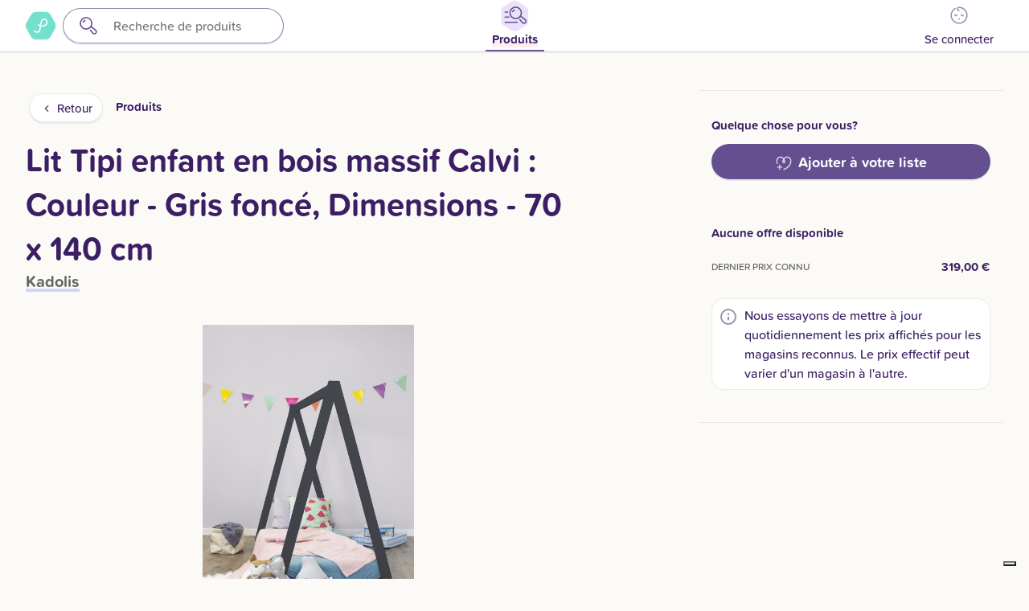

--- FILE ---
content_type: text/html; charset=UTF-8
request_url: https://app.ptitcolis.be/produits/bed-tipi-kind-van-massief-hout-calvi-donker-grijs-70x140-cm/5o9g69ko
body_size: 95618
content:
<!DOCTYPE html>
<html>
<head>
    <meta charset="utf-8" />
    <meta name="_version" content="None set">
    <meta name="viewport" content="width=device-width, initial-scale=1.0, maximum-scale=1.0, minimum-scale=1.0, viewport-fit=cover" />
    <link rel="icon" href="/favicon.ico"><!-- 32×32 -->
    <link rel="icon" href="/icon.svg" type="image/svg+xml">
    <link rel="apple-touch-icon" href="/apple-touch-icon.png"><!-- 180×180 -->
    <link rel="manifest" href="/manifest.webmanifest">
    <script>
        window.dataLayer = window.dataLayer || [];
                window.dataLayer.push({"app":{"layout":{"isApp":false,"isWeb":true}},"registration":{"fromInvite":false},"supportChat":false});
            </script>
    <script>
        (function(w,d,s,l,i){w[l]=w[l]||[];w[l].push({'gtm.start': new Date().getTime(),event:'gtm.js'});
        var f=d.getElementsByTagName(s)[0], j=d.createElement(s),dl=l!='dataLayer'?'&l='+l:'';
        j.async=true;j.src= 'https://www.googletagmanager.com/gtm.js?id='+i+dl;f.parentNode.insertBefore(j,f);
        })(window,document,'script','dataLayer','GTM-M6QGHM4');
    </script>
    <meta http-equiv="X-UA-Compatible" content="IE=edge,chrome=1">
    <title inertia>Lit Tipi enfant en bois massif Calvi : Couleur - Gris foncé, Dimensions - 70 x 140 cm | P'tit Colis</title>
    <meta property="og:site_name" content="P&#039;tit Colis">
<meta property="og:type" content="product">
<meta property="og:title" content="Lit Tipi enfant en bois massif Calvi : Couleur - Gris foncé, Dimensions - 70 x 140 cm">
<meta property="og:description" content="Voir les offres pour Lit Tipi enfant en bois massif Calvi : Couleur - Gris foncé, Dimensions - 70 x 140 cm · Découvrez pourquoi 1 d&#039;autres familles l&#039;ont mis sur leur liste de naissance">
<meta property="og:url" content="https://app.ptitcolis.be/produits/bed-tipi-kind-van-massief-hout-calvi-donker-grijs-70x140-cm/5o9g69ko">
<meta property="og:image" content="https://pakske.s3.eu-central-1.amazonaws.com/xvg8d98o/c/lit-tipi-enfant-en-bois-massif-calvi-card2x.jpg">
<meta property="og:image" content="https://pakske.s3.eu-central-1.amazonaws.com/odk6879x/c/lit-tipi-enfant-en-bois-massif-calvi-card2x.jpg">

    <meta name="twitter:title" content="Lit Tipi enfant en bois massif Calvi : Couleur - Gris foncé, Dimensions - 70 x 140 cm">
<meta name="twitter:description" content="Voir les offres pour Lit Tipi enfant en bois massif Calvi : Couleur - Gris foncé, Dimensions - 70 x 140 cm · Découvrez pourquoi 1 d&#039;autres familles l&#039;ont mis sur leur liste de naissance">
    <script type="application/ld+json">{"@context":"https://schema.org","@type":"Product","name":"Lit Tipi enfant en bois massif Calvi : Couleur - Gris foncé, Dimensions - 70 x 140 cm","description":"Fabrication française - Sommier inclus Le tipi Calvi  est un lit tipi en Hêtre massif, entièrement fabriqué en France . Il ravira les enfants et sera une source d’inspiration pour des aventures extraordinaires !","gtin":"3700429620816","image":"https://pakske.s3.eu-central-1.amazonaws.com/xvg8d98o/c/lit-tipi-enfant-en-bois-massif-calvi-card2x.jpg","brand":{"@type":"Brand","name":"Kadolis","url":"https://app.ptitcolis.be/marques/kadolis/dmovwwxz"}}</script>
    <script>
        (function (d) {
            var config = {
                    kitId: 'oht5gde',
                    scriptTimeout: 3000,
                    async: true
                },
                h = d.documentElement, t = setTimeout(function () {
                    h.className = h.className.replace(/\bwf-loading\b/g, "") + " wf-inactive";
                }, config.scriptTimeout), tk = d.createElement("script"), f = false,
                s = d.getElementsByTagName("script")[0], a;
            h.className += " wf-loading";
            tk.src = 'https://use.typekit.net/' + config.kitId + '.js';
            tk.async = true;
            tk.onload = tk.onreadystatechange = function () {
                a = this.readyState;
                if (f || a && a != "complete" && a != "loaded") return;
                f = true;
                clearTimeout(t);
                try {
                    Typekit.load(config)
                } catch (e) {
                }
            };
            s.parentNode.insertBefore(tk, s)
        })(document);
    </script>
    <script type="text/javascript">
    // make variable for environment
    const env = "production";
    const production = (env === "production");
    const locale = "fr";
    const daisycon_url = "https://tools.daisycon.com/jsreplace/?wi=360626&amp;amp;ws=";
    const layout = "";
    const app = (layout === "app");
</script>

</head>
<body>
<script>
        function gtmPush() {
                    }
        addEventListener("load", gtmPush);
    </script>
    <noscript>
        <iframe
            src="https://www.googletagmanager.com/ns.html?id=GTM-M6QGHM4"
            height="0"
            width="0"
            style="display:none;visibility:hidden"
        ></iframe>
    </noscript>
<div style="height: 0; width: 0; position: absolute; overflow: hidden; opacity: 0;">
    
    <?xml version="1.0" encoding="UTF-8"?><!DOCTYPE PUBLIC "-//W3C//DTD SVG 1.1//EN"
    "http://www.w3.org/Graphics/SVG/1.1/DTD/svg11.dtd">
    <svg xmlns="http://www.w3.org/2000/svg">
        <symbol id="icon-heart" viewBox="0 0 198.7 176.3">
            <path
                d="M99.3 176.3c-3.3 0-6.4-2.1-7.6-5.5-1.4-4.2.9-8.7 5-10.1 25.6-8.5 47.2-22.3 62.5-39.8 15-17.2 23.1-37.2 23.4-58-.1-.6-.1-1.2-.1-1.9.1-.9.1-1.9.1-2.8 0-10.6-4.2-21.3-11.6-29.6-7.5-8.3-17.1-12.9-27.1-12.9-5.1 0-10 .9-14.5 2.7-4.5 1.7-8.3 4.2-11.5 7.4-3.1 3.1-6.2 6.6-9 10.3 1.1 1.7 2 3.4 3 5.1 3.8 7 8.3 17.2 8.3 26.3 0 6.3-2.2 12.2-6.2 16.4-3.9 4.2-9.3 6.6-14.8 6.6s-10.9-2.4-14.8-6.6c-4-4.3-6.2-10.1-6.2-16.4 0-9 4.5-19.3 8.3-26.3.9-1.7 1.9-3.4 3-5.1-2.8-3.7-5.8-7.2-9-10.3-3.2-3.2-7.1-5.7-11.5-7.4-4.5-1.8-9.4-2.7-14.5-2.7-10 0-19.6 4.6-27.1 12.9-7.4 8.2-11.6 19-11.6 29.6 0 .9 0 1.8.1 2.8 0 .6 0 1.3-.1 1.9.1 8.1 1.4 16 3.8 23.8 2.5 8 6.2 15.7 11.1 23 9.6 14.5 23.8 27.5 41 37.5 3.8 2.2 5.1 7.1 2.9 10.9-2.2 3.8-7.1 5.1-10.9 2.9-9.6-5.6-18.4-12-26.2-19.1-7.8-7.2-14.6-15.1-20.1-23.4-5.7-8.6-10-17.7-13-27C1.5 81.9 0 71.9 0 61.8c0-.3 0-.6.1-.9C0 60 0 59.2 0 58.4c0-14.5 5.7-29.1 15.7-40.2 5-5.6 10.8-10 17.3-13.1C39.9 1.7 47.2 0 54.7 0c7.1 0 14 1.3 20.3 3.7 6.5 2.5 12.2 6.2 17 11 2.5 2.5 5 5.2 7.4 8.1 2.4-2.9 4.8-5.6 7.4-8.1 4.8-4.8 10.5-8.5 17-11C130.1 1.3 136.9 0 144 0c7.5 0 14.8 1.7 21.7 5.1 6.4 3.1 12.3 7.5 17.3 13.1 10 11.1 15.7 25.8 15.7 40.2 0 .8 0 1.6-.1 2.4 0 .3.1.6.1.9 0 25.1-9.5 49.2-27.4 69.7-17.2 19.7-41.2 35-69.5 44.4-.8.4-1.6.5-2.5.5zm.1-124.6c-3.2 6.4-5 12.2-5 16 0 4.9 2.9 7.1 5 7.1s5-2.2 5-7.1c0-3.8-1.9-9.6-5-16z"/>
        </symbol>
        <symbol id="icon-baby-face" viewBox="0 0 935 1020.94">
            <circle cx="643.48" cy="559.5" r="42.5"/>
            <circle cx="292.45" cy="559.5" r="42.5"/>
            <path
                d="M468 793.07a99.64 99.64 0 0 1-92.62-62.28 35 35 0 1 1 64.82-26.42 30 30 0 0 0 55.59 0 35 35 0 1 1 64.82 26.42A99.64 99.64 0 0 1 468 793.07z"/>
            <path
                d="M898.24 370.89A467.15 467.15 0 0 0 467.5 85.38c-3.39 0-9.85-.38-9.85-.38a42.5 42.5 0 0 1-42.5-42.5 42.5 42.5 0 0 0-85 0A127.64 127.64 0 0 0 457.65 170s9.49.46 17.51.46A382.49 382.49 0 0 1 850 552.88c0 102.36-39.73 198.47-111.88 270.62S569.86 935.38 467.5 935.38A382.57 382.57 0 0 1 277 221.09l-.12-.12a42.5 42.5 0 0 0-39.17-75.33 467.94 467.94 0 0 0 229.8 875.31 468.2 468.2 0 0 0 430.73-650.06z"/>
        </symbol>
        <symbol id="icon-broken_image" viewBox="0 0 60 54">
            <path
                d="M58 34.104V1a1 1 0 0 0-1-1H1a1 1 0 0 0-1 1v44a1 1 0 0 0 1 1h34.003c1.963 4.693 6.6 8 11.997 8 7.168 0 13-5.832 13-13 0-2.535-.74-4.895-2-6.896zM34.359 44H2V2h54v29.622c-.17-.164-.354-.311-.532-.465-.088-.075-.171-.155-.261-.228-.235-.192-.48-.37-.728-.545-.092-.065-.181-.135-.275-.198a12.821 12.821 0 0 0-.754-.458c-.109-.063-.214-.13-.325-.189-.077-.041-.154-.083-.232-.123a.988.988 0 0 0-.218-1.154l-12-11a1.002 1.002 0 0 0-1.414.063l-9.794 10.727-4.743-4.743a1.002 1.002 0 0 0-1.368-.044L6.339 38.249a1 1 0 0 0 1.321 1.502l16.313-14.362L34.275 35.69c.203.203.47.295.736.287A12.93 12.93 0 0 0 34 41c0 .493.033.977.087 1.456.009.075.024.149.034.224.056.428.131.849.227 1.262.005.019.006.039.011.058zm14.42-15.864c-.162-.022-.321-.055-.485-.071A13.22 13.22 0 0 0 47 28c-4.773 0-8.942 2.593-11.203 6.437-.036-.054-.06-.114-.107-.162l-4.807-4.807 9.181-10.054 9.694 8.887c-.067-.015-.133-.032-.2-.045-.257-.052-.519-.084-.779-.12zM47 52c-4.787 0-8.859-3.08-10.367-7.358a11.327 11.327 0 0 1-.249-.806l-.045-.173a11.15 11.15 0 0 1-.156-.716c-.024-.133-.042-.267-.061-.401-.026-.18-.054-.36-.071-.54-.03-.332-.051-.667-.051-1.006 0-6.065 4.935-11 11-11 .426 0 .848.031 1.265.079.127.015.25.039.375.057.291.044.579.096.863.162a10.882 10.882 0 0 1 1.213.361c.134.048.269.094.4.147.295.119.583.255.866.399.083.042.17.077.252.121.342.185.671.393.992.614.131.09.255.19.382.286a10.89 10.89 0 0 1 .957.808c.193.184.379.377.559.575.094.103.191.202.281.309A10.94 10.94 0 0 1 58 41c0 6.065-4.935 11-11 11z"/>
            <path
                d="M51.95 36.051a.999.999 0 0 0-1.414 0L47 39.586l-3.536-3.535a.999.999 0 1 0-1.414 1.414L45.586 41l-3.536 3.535a.999.999 0 1 0 1.414 1.414L47 42.414l3.536 3.535a.997.997 0 0 0 1.414 0 .999.999 0 0 0 0-1.414L48.414 41l3.536-3.535a1 1 0 0 0 0-1.414zM16 22.138a5.575 5.575 0 0 0 5.569-5.568A5.575 5.575 0 0 0 16 11a5.575 5.575 0 0 0-5.569 5.569A5.575 5.575 0 0 0 16 22.138zM16 13a3.574 3.574 0 0 1 3.569 3.569A3.574 3.574 0 0 1 16 20.138a3.573 3.573 0 0 1-3.569-3.568A3.574 3.574 0 0 1 16 13z"/>
        </symbol>
        <symbol id="icon-calendar" viewBox="0 0 945 980">
            <path
                d="M217.5 623.99c-23.472 0-42.5-19.028-42.5-42.5s19.028-42.5 42.5-42.5 42.5 19.028 42.5 42.5-19.028 42.5-42.5 42.5zm170 0c-23.472 0-42.5-19.028-42.5-42.5s19.028-42.5 42.5-42.5 42.5 19.028 42.5 42.5-19.028 42.5-42.5 42.5zm170 0c-23.472 0-42.5-19.028-42.5-42.5s19.028-42.5 42.5-42.5 42.5 19.028 42.5 42.5-19.028 42.5-42.5 42.5zm170 0c-23.472 0-42.5-19.028-42.5-42.5s19.028-42.5 42.5-42.5 42.5 19.028 42.5 42.5-19.028 42.5-42.5 42.5zm-510 170c-23.472 0-42.5-19.028-42.5-42.5s19.028-42.5 42.5-42.5 42.5 19.028 42.5 42.5-19.028 42.5-42.5 42.5zm170 0c-23.472 0-42.5-19.028-42.5-42.5s19.028-42.5 42.5-42.5 42.5 19.028 42.5 42.5-19.028 42.5-42.5 42.5zm170 0c-23.472 0-42.5-19.028-42.5-42.5s19.028-42.5 42.5-42.5 42.5 19.028 42.5 42.5-19.028 42.5-42.5 42.5zm170 0c-23.472 0-42.5-19.028-42.5-42.5s19.028-42.5 42.5-42.5 42.5 19.028 42.5 42.5-19.028 42.5-42.5 42.5zm155.11-646.6A211 211 0 0 1 945 297.5v470c-.275 117.246-95.254 212.225-212.5 212.5h-520C95.254 979.725.275 884.746 0 767.5v-202C0 542.028 19.028 523 42.5 523S85 542.028 85 565.5v202c.274 70.302 57.198 127.226 127.5 127.5h520c70.302-.274 127.226-57.198 127.5-127.5v-470c-.274-70.302-57.198-127.226-127.5-127.5H675v42.5c0 23.472-19.028 42.5-42.5 42.5S590 235.972 590 212.5V170H355v42.5c0 23.472-19.028 42.5-42.5 42.5S270 235.972 270 212.5V170h-57.5c-70.302.274-127.226 57.198-127.5 127.5V353h647.5c23.472 0 42.5 19.028 42.5 42.5S755.972 438 732.5 438h-690A42.46 42.46 0 0 1 0 395.5v-98C.275 180.254 95.254 85.275 212.5 85H270V42.5C270 19.028 289.028 0 312.5 0S355 19.028 355 42.5V85h235V42.5C590 19.028 609.028 0 632.5 0S675 19.028 675 42.5V85h57.5a211 211 0 0 1 150.11 62.39z"/>
        </symbol>
        <symbol id="icon-cross">
            <path
                d="M11.138 9l6.417-6.418A1.512 1.512 0 1 0 15.416.443L9 6.86 2.582.443A1.512 1.512 0 1 0 .443 2.582L6.86 8.999.443 15.416a1.513 1.513 0 0 0 2.139 2.14l6.417-6.418 6.417 6.417a1.512 1.512 0 1 0 2.14-2.139L11.137 9z"/>
        </symbol>
        <symbol id="icon-facebook_logo" viewBox="0 0 60.734 60.733">
            <path
                d="M57.378.001H3.352A3.352 3.352 0 0 0 0 3.353v54.026a3.353 3.353 0 0 0 3.352 3.354h29.086V37.214h-7.914v-9.167h7.914v-6.76c0-7.843 4.789-12.116 11.787-12.116 3.355 0 6.232.251 7.071.36v8.198l-4.854.002c-3.805 0-4.539 1.809-4.539 4.462v5.851h9.078l-1.187 9.166h-7.892v23.52h15.475a3.355 3.355 0 0 0 3.355-3.351V3.351a3.352 3.352 0 0 0-3.354-3.35z"/>
        </symbol>
        <symbol id="icon-apple_logo" viewBox="0 0 814 1000">
            <path d="M788.1 340.9c-5.8 4.5-108.2 62.2-108.2 190.5 0 148.4 130.3 200.9 134.2 202.2-.6 3.2-20.7 71.9-68.7 141.9-42.8 61.6-87.5 123.1-155.5 123.1s-85.5-39.5-164-39.5c-76.5 0-103.7 40.8-165.9 40.8s-105.6-57-155.5-127C46.7 790.7 0 663 0 541.8c0-194.4 126.4-297.5 250.8-297.5 66.1 0 121.2 43.4 162.7 43.4 39.5 0 101.1-46 176.3-46 28.5 0 130.9 2.6 198.3 99.2zm-234-181.5c31.1-36.9 53.1-88.1 53.1-139.3 0-7.1-.6-14.3-1.9-20.1-50.6 1.9-110.8 33.7-147.1 75.8-28.5 32.4-55.1 83.6-55.1 135.5 0 7.8 1.3 15.6 1.9 18.1 3.2.6 8.4 1.3 13.6 1.3 45.4 0 102.5-30.4 135.5-71.3z"/>
        </symbol>
        <symbol id="icon-female" viewBox="0 0 121.9 175.3">
            <path
                d="M110.8 25.9C101.5 12.6 87.5 3.7 71.4.9 68 .3 64.4 0 60.9 0 46.7 0 32.9 5 22 14.1 10.9 23.3 3.5 36.2 1 50.4c-2.8 16 .8 32.2 10.1 45.5 5.6 8 12.8 14.3 21.2 18.8 3.8 2.2 8.7.8 10.9-3s.8-8.7-3-10.9c-.2-.1-.3-.2-.5-.3-6.1-3.3-11.4-7.9-15.5-13.8-6.9-9.8-9.6-21.8-7.5-33.6 1.8-10.5 7.4-20 15.5-26.8 8.1-6.7 18.3-10.4 28.7-10.4 2.6 0 5.3.2 7.8.7 11.8 2.1 22.2 8.6 29.1 18.5 6.9 9.8 9.6 21.8 7.5 33.6-1.8 10.5-7.4 20-15.5 26.8-7.7 6.4-17.4 10.1-27.4 10.4-4.4 0-8 3.6-8 8V136H41.2c-4.4 0-8 3.6-8 8s3.6 8 8 8h13.1v15.5c0 4.4 3.6 8 8 8s8-3.6 8-8V152h13.1c4.4 0 8-3.6 8-8s-3.6-8-8-8H70.3v-14.8c10.8-1.7 21.1-6.3 29.6-13.4 11.1-9.2 18.5-22.1 21-36.3 2.9-16.1-.7-32.2-10.1-45.6z"/>
        </symbol>
        <symbol id="icon-google_logo" viewBox="0 0 186.69 190.5">
            <path fill="#4285f4" d="M95.25 77.932v36.888h51.262c-2.251 11.863-9.006 21.908-19.137 28.662l30.913 23.986c18.011-16.625 28.402-41.044 28.402-70.052 0-6.754-.606-13.249-1.732-19.483z"/>
              <path fill="#34a853" d="m41.869 113.38-6.972 5.337-24.679 19.223c15.673 31.086 47.796 52.561 85.03 52.561 25.717 0 47.278-8.486 63.038-23.033l-30.913-23.986c-8.486 5.715-19.31 9.179-32.125 9.179-24.765 0-45.806-16.712-53.34-39.226z"/>
              <path fill="#fbbc05" d="M10.218 52.561C3.724 65.376.001 79.837.001 95.25s3.723 29.874 10.217 42.689c0 .086 31.693-24.592 31.693-24.592-1.905-5.715-3.031-11.776-3.031-18.098s1.126-12.383 3.031-18.098z"/>
              <path fill="#ea4335" d="M95.25 37.927c14.028 0 26.497 4.849 36.455 14.201l27.276-27.276C142.442 9.439 120.968 0 95.25 0 58.016 0 25.891 21.388 10.218 52.561L41.91 77.153c7.533-22.514 28.575-39.226 53.34-39.226z"/>
        </symbol>
        <symbol id="icon-length" viewBox="0 0 1034.27 1053.52">
            <circle cx="190.43" cy="333.96" r="35"/>
            <circle cx="339.13" cy="333.96" r="35"/>
            <path
                d="M520.21 642.51a262.11 262.11 0 0 0-45.47-93.9 265.94 265.94 0 0 0-28.38-31.71q2.39-2.28 4.73-4.62a264.25 264.25 0 0 0-186.84-451.1c-34.68 0-50.61-16.21-52.51-26.42a42.5 42.5 0 0 0-83.58 15.5c5.11 27.56 21.69 52.36 46.67 69.81 24.45 17.08 55.37 26.11 89.41 26.11 98.84 0 179.25 80.41 179.25 179.25s-80.4 179.25-179.24 179.25S85 424.27 85 325.43A178.71 178.71 0 0 1 132.35 204a42.5 42.5 0 0 0-62.53-57.58 264.37 264.37 0 0 0 303.59 419.8 180.46 180.46 0 0 1 64.47 97.43 179.08 179.08 0 0 1 5 30.19H85.6a179 179 0 0 1 5-30.2 42.5 42.5 0 0 0-82.31-21.13A265.1 265.1 0 0 0 0 708.38v80.89a264.25 264.25 0 0 0 451.1 186.86 262.52 262.52 0 0 0 77.4-186.85v-80.9a265.1 265.1 0 0 0-8.28-65.85zm-256 326C165.41 968.52 85 888.11 85 789.27v-10.42h358.5v10.43c0 98.83-80.41 179.24-179.25 179.24zM731.77 62.5h260a42.5 42.5 0 1 1 0 85h-217.5V289h62.5a42.5 42.5 0 0 1 0 85h-62.5v141.51h62.5a42.5 42.5 0 0 1 0 85h-62.5V742h62.5a42.5 42.5 0 0 1 0 85h-62.5v141.52h175V275a42.5 42.5 0 0 1 85 0v736a42.5 42.5 0 0 1-42.5 42.5h-260a42.46 42.46 0 0 1-42.5-42.5V105a42.5 42.5 0 0 1 42.5-42.5z"/>
        </symbol>
        <symbol id="icon-logout">
            <path
                d="M507.184 248.202c.203-.247.379-.507.568-.76.227-.304.463-.601.674-.917.203-.303.379-.618.565-.93.171-.286.35-.565.508-.86.17-.318.314-.645.467-.969.145-.307.298-.609.428-.923.13-.315.235-.636.35-.956.121-.337.25-.67.355-1.015.097-.32.168-.645.249-.968.089-.351.187-.698.258-1.056.074-.375.118-.753.172-1.13.044-.311.104-.618.135-.933.138-1.4.138-2.811 0-4.211-.031-.315-.09-.621-.135-.932-.054-.378-.098-.756-.173-1.13-.071-.358-.169-.704-.258-1.055-.081-.324-.152-.649-.249-.969-.104-.344-.233-.677-.354-1.013-.115-.32-.22-.642-.35-.957-.13-.314-.283-.616-.428-.922-.153-.325-.297-.652-.467-.97-.157-.294-.337-.573-.507-.859-.186-.312-.362-.627-.565-.931-.211-.315-.446-.612-.673-.915-.19-.254-.367-.515-.57-.762a21.46 21.46 0 0 0-1.402-1.551l-.011-.012-64-64c-8.331-8.331-21.839-8.331-30.17 0-8.331 8.331-8.331 21.839 0 30.17l27.582 27.582H320.019c-11.782 0-21.333 9.551-21.333 21.333 0 11.782 9.551 21.333 21.333 21.333h119.163L411.6 283.596c-8.331 8.331-8.331 21.839 0 30.17 8.331 8.331 21.839 8.331 30.17 0l64-64 .011-.012m-143.095 48.918c-11.782 0-21.333 9.551-21.333 21.333v106.667H256.02V85.339c0-9.421-6.18-17.727-15.203-20.434l-74.11-22.233h174.647v106.667c0 11.782 9.551 21.333 21.333 21.333 11.782 0 21.333-9.551 21.333-21.333v-128c0-11.782-9.551-21.333-21.333-21.333H21.347a21.215 21.215 0 0 0-1.876.083C9.685.827 3.306 7.264.988 14.949c-.149.478-.279.966-.395 1.46l-.034.161a21.654 21.654 0 0 0-.29 1.547l-.034.221c-.067.477-.12.96-.155 1.449a22.818 22.818 0 0 0-.061 2.368v425.859a21.333 21.333 0 0 0 17.15 20.919L230.502 511.6c13.201 2.64 25.517-7.457 25.517-20.919v-21.342h106.667c11.782 0 21.333-9.551 21.333-21.333v-128c0-11.783-9.551-21.334-21.333-21.334zM213.353 464.658L42.686 430.525V50.02l170.667 51.2v363.438z"/>
        </symbol>
        <symbol id="icon-male" viewBox="0 0 143.2 145.2">
            <path
                d="M143.2 39.2v-31c.1-2.1-.7-4.3-2.3-5.9-1.6-1.6-3.6-2.3-5.6-2.3h-31.6c-2 0-4 .8-5.5 2.3-3.1 3.1-3.1 8.2 0 11.3 1.5 1.5 3.5 2.3 5.5 2.3H116L96.9 35C88 28.5 77.5 24.5 66.5 23.5 52.1 22.2 37.8 26.1 26 34.3 12.7 43.6 3.8 57.6 1 73.7c-2.8 16 .8 32.2 10.1 45.5 2 2.9 4.3 5.7 6.9 8.2 10 10 23.3 16.2 37.5 17.5 14.3 1.3 28.7-2.5 40.5-10.8 13.3-9.3 22.2-23.3 25-39.4 1.7-9.6 1.1-19.2-1.7-28.3-1.2-4.2-5.6-6.7-9.8-5.5-4.2 1.2-6.7 5.6-5.5 9.8.1.2.1.4.2.5 2 6.6 2.4 13.7 1.2 20.7-2.1 11.8-8.6 22.2-18.5 29.1-8.7 6.1-19.3 8.9-29.9 8-10.5-1-20.3-5.6-27.7-12.9-1.9-1.8-3.6-3.9-5.1-6-6.9-9.8-9.6-21.8-7.5-33.6 2.1-11.8 8.6-22.2 18.5-29.1 8.7-6.1 19.3-8.9 29.9-8 10 .9 19.5 5.2 26.7 12 3.1 3.1 8.2 3.1 11.3 0l24.2-24.2v12c-.1 2.1.7 4.3 2.3 5.9 3.1 3.1 8.2 3.1 11.3 0 1.6-1.6 2.4-3.7 2.3-5.9z"/>
        </symbol>
        <symbol id="icon-next" viewBox="0 0 378 347">
            <path
                d="M367.7 135.7c13.4 23.2 13.4 51.8.1 75l-56.7 98.2c-13.4 23.2-38.2 37.5-65 37.5H132.7c-26.8 0-51.6-14.3-65-37.5L11 210.7a74.988 74.988 0 0 1 0-75l56.7-98.2C81.1 14.3 105.9 0 132.7 0h113.4c26.8 0 51.6 14.3 64.9 37.5l56.7 98.2zm-104.526 28.204L160.33 61.108a12.552 12.552 0 0 0-8.94-3.69c-3.385 0-6.56 1.31-8.94 3.69l-7.573 7.568c-4.928 4.932-4.928 12.948 0 17.872l86.36 86.322-86.456 86.417a12.55 12.55 0 0 0-3.692 8.934 12.56 12.56 0 0 0 3.692 8.94l7.574 7.566a12.555 12.555 0 0 0 8.94 3.69c3.385 0 6.56-1.31 8.94-3.69l102.94-102.89a12.559 12.559 0 0 0 3.686-8.962c.007-3.4-1.302-6.586-3.687-8.971z"/>
        </symbol>
        <symbol id="icon-p_shape" viewBox="0 0 376.8 346.4">
            <path
                d="M231 102.3c-14.2 0-26 10.2-28.5 23.6 0 .3-.1.5-.1.8l-5.9 33.5-1.6 9c4 .8 8.1 1.2 12.3 1.2h1.3c16.1-.3 31.1-6.6 42.7-17.9l.5-.5.5-.5c5-5.2 8-12.3 8-20-.2-16.2-13.2-29.2-29.2-29.2z"/>
            <path
                d="M366.7 135.7L310 37.5C296.7 14.3 271.9 0 245.1 0H131.7c-26.8 0-51.6 14.3-65 37.5L10 135.7a74.988 74.988 0 0 0 0 75l56.7 98.2c13.4 23.2 38.2 37.5 65 37.5h113.4c26.8 0 51.6-14.3 65-37.5l56.7-98.2c13.3-23.2 13.3-51.8-.1-75zm-91.4 3.5c-1.6 9.1-6 17.5-12.5 24l-.2.2c-14.8 14.7-34.5 22.8-55.5 22.8-5.1 0-10.2-.5-15.1-1.4l-6.8 38.8c-1.8 10.5-7.4 20-15.5 26.8-1.9 1.6-4 3-6.1 4.3-6.8 4-14.7 6.1-22.6 6.1-2.6 0-5.3-.2-7.8-.7-11.8-2.1-22.2-8.7-29-18.5-.8-1.1-1.5-2.2-2.1-3.3-.8-1.3-1.1-2.7-1.1-4.2.1-2.4 1.2-4.8 3.3-6.3.2-.2.4-.3.7-.4 3.8-2.2 8.7-.9 10.9 2.9 4.1 7.2 11.3 12.5 20.1 14.1 15.8 2.8 30.9-7.8 33.7-23.6l7.2-40.7c-7.3-3-14.1-7.2-20.2-12.3-1.4-1.2-2.3-2.8-2.7-4.5-.5-2.3.1-4.8 1.7-6.8 2.8-3.4 7.8-3.8 11.2-1 3.9 3.3 8.2 6.1 12.8 8.3l7.1-40.4c1.8-10.5 7.4-20 15.5-26.8 1.9-1.6 4-3 6.1-4.3 6.8-4 14.7-6.1 22.6-6.1 2.6 0 5.3.2 7.8.7 11.8 2.1 22.2 8.7 29 18.5.7 1.1 1.4 2.1 2.1 3.2 5.3 9.4 7.2 20 5.4 30.6z"/>
        </symbol>
        <symbol id="icon-pakske_logo_background" viewBox="0 0 108.78 36.84">
            <path
                d="M84.47 0A38.78 38.78 0 0 1 46.6 15 38.68 38.68 0 0 1 22.27 0H.13A11.44 11.44 0 0 0 0 1.34a10.73 10.73 0 0 0 1.4 5.5c.9 1.5 1.8 3 2.8 4.4a59.73 59.73 0 0 0 38.7 24.7 62 62 0 0 0 10.5.9 60.58 60.58 0 0 0 30.2-8.2 66.62 66.62 0 0 0 8.2-5.7A60.21 60.21 0 0 0 108.78 0z"/>
        </symbol>
        <symbol id="icon-pakske_logo_symbol" viewBox="0 0 502 456">
            <path
                d="M276 222.5c27.9 0 54.1-10.8 73.9-30.5l.2-.2c8.7-8.7 14.6-19.9 16.7-32.1 2.5-14.1-.1-28.3-7.2-40.5-.9-1.5-1.8-2.9-2.8-4.3-9.2-13.1-22.9-21.9-38.7-24.7-3.5-.6-7-.9-10.5-.9-10.6 0-21 2.9-30.2 8.2-2.9 1.7-5.6 3.6-8.2 5.7-10.9 9.1-18.3 21.7-20.7 35.7l-9.5 53.9c-6.1-3-11.8-6.7-17-11.1-4.5-3.8-11.2-3.2-15 1.3-2.2 2.6-2.9 5.9-2.3 9 .5 2.2 1.7 4.4 3.6 5.9 8.2 6.9 17.2 12.4 26.9 16.5l-9.6 54.2c-3.7 21.1-23.8 35.1-44.9 31.4-11.7-2.1-21.3-9.2-26.8-18.8-2.9-5.1-9.4-6.8-14.5-3.9l-.9.6c-2.8 2-4.3 5.1-4.4 8.4 0 1.9.4 3.8 1.4 5.5.9 1.5 1.8 3 2.8 4.4 9.2 13.1 22.9 21.9 38.7 24.7 3.5.6 7 .9 10.5.9 10.6 0 21-2.9 30.2-8.2 2.9-1.7 5.6-3.6 8.2-5.7 10.9-9.1 18.3-21.7 20.7-35.7l9.1-51.7c6.8 1.4 13.5 2 20.3 2zm-14.3-34.8l7.9-44.6c.1-.3.1-.7.2-1 3.4-17.9 19.2-31.5 38.1-31.5 21.4 0 38.8 17.3 38.8 38.8 0 10.4-4.1 19.8-10.7 26.7-.2.2-.4.5-.7.7l-.7.7c-15.3 15-35.4 23.4-56.9 23.9H276c-5.6 0-11.1-.5-16.4-1.6l2.1-12.1z"/>
        </symbol>
        <symbol id="icon-pakske_logo_wordmark" viewBox="0 0 656.3 233.1" preserveAspectRatio="xMinYMid">
            <path
                d="M141.9 133.2c27.9 0 54.1-10.8 73.9-30.5l.2-.2c8.7-8.7 14.6-19.9 16.7-32.1 2.5-14.1-.1-28.3-7.2-40.5-.9-1.5-1.8-2.9-2.8-4.3C213.5 12.5 199.8 3.7 184 .9c-3.5-.6-7-.9-10.5-.9-10.6 0-21 2.9-30.2 8.2-2.9 1.7-5.6 3.6-8.2 5.7-10.9 9.1-18.3 21.7-20.7 35.7l-9.5 53.9c-6.1-3-11.8-6.7-17-11.1-4.5-3.8-11.2-3.2-15 1.3-2.2 2.6-2.9 5.9-2.3 9 .5 2.2 1.7 4.4 3.6 5.9 8.2 6.9 17.2 12.4 26.9 16.5l-9.6 54.2c-3.7 21.1-23.8 35.1-44.9 31.4-11.7-2.1-21.3-9.2-26.8-18.8-2.9-5.1-9.4-6.8-14.5-3.9l-.9.6c-2.8 2-4.3 5.1-4.4 8.4 0 1.9.4 3.8 1.4 5.5.9 1.5 1.8 3 2.8 4.4 9.2 13.1 22.9 21.9 38.7 24.7 3.5.6 7 .9 10.5.9 10.6 0 21-2.9 30.2-8.2 2.9-1.7 5.6-3.6 8.2-5.7 10.9-9.1 18.3-21.7 20.7-35.7l9.1-51.7c6.8 1.4 13.5 2 20.3 2zm-14.3-34.8l7.9-44.6c.1-.3.1-.7.2-1 3.4-17.9 19.2-31.5 38.1-31.5 21.4 0 38.8 17.3 38.8 38.8 0 10.4-4.1 19.8-10.7 26.7-.2.2-.4.5-.7.7l-.7.7c-15.3 15-35.4 23.4-56.9 23.9h-1.7c-5.6 0-11.1-.5-16.4-1.6l2.1-12.1zm518.7 45.4c-5.9-.4-10.9 4-11.3 9.9 0 .6 0 1.2-.1 1.7-.2 3.5-.8 7-1.6 10.4-3.8 15.6-13.5 28.7-27.2 37s-29.7 10.7-45.2 6.9c7.2-7.7 12.5-16.9 14.7-25.8 1-4.2 1.5-8.6 1.2-12.8-.4-6.6-2.6-12.5-6.2-17.1-5.1-6.5-12.8-10.2-21.2-10.2-6.2 0-12.3 2-17.4 5.8-3.8 2.8-6.9 6.4-9.5 10.8-3.9 6.8-6.1 15.1-6.1 23.3 0 6.5 1.3 13.1 3.8 19 .9 2.1 1.9 4.1 3.1 6-5.5 1.7-11.9 2.7-19.2 2.7-16-.4-21.3-8.7-21.3-8.7 4.8-3 8.8-7.3 11.4-12.5 1.4-2.8 2.5-5.8 3-9 .7-4.1.6-8.1-.2-12-.9-4.2-2.6-8.2-5.1-11.8-4.9-7-12.2-11.6-20.6-13.1-1.8-.3-3.7-.5-5.5-.5-5.3 0-10.4 1.3-14.8 3.6l15.2-86.3c.1-.6.2-1.2.2-1.8 0-5.9-4.8-10.6-10.6-10.6-5.2 0-9.6 3.8-10.5 8.8l-28.7 162.8c-1 5.8 2.8 11.3 8.6 12.3s11.3-2.8 12.3-8.6l4.7-26.8 4.2-23.7s8.2-8.3 19-8.3c.7 0 1.4 0 2.2.2 4.5.8 7.9 4.3 8.6 8.6.2 1.2.2 2.4 0 3.7-.1.8-.4 1.5-.7 2.2-1.9 5-6.6 7.2-14.3 9h-.1c-.4.1-.7.2-1.1.3l-3.3.8c0 32.7 29.3 42.3 47.3 42.8 15.1 0 27-3.4 36.2-7.8 4.9 2.3 10 4.2 15.4 5.5 21.1 5.2 42.9 1.9 61.5-9.3 18.6-11.2 31.7-29 36.9-50.1 1.1-4.6 1.9-9.3 2.2-14 0-.6.1-1.2.1-1.7.3-6.2-4.2-11.2-10-11.6zm-91.4 35c-1.2 4.8-5.2 12.8-13 19.7-2.9-4.3-4.3-9.8-4.3-14.8 0-8.9 4.7-18.7 11.7-18.7 6.5 0 7 8.3 5.6 13.8z"/>
            <path
                d="M396 176.5c-2.1-1.7-4.3-3.4-6.6-5.3-6.6-5.2-14-12.5-18.5-16.8-7.2-6.7-9.7-10.7-16.6-10.7-5.9 0-10.6 4.8-10.6 10.6 0 24.4-16.2 57-36.1 57h-.6c-.5 0-1.1-.1-1.6-.2-4.5-.8-7.9-4.3-8.6-8.6 4.8-3 8.8-7.3 11.4-12.5 1.4-2.8 2.5-5.8 3-9 .7-4.1.6-8.1-.2-12-.9-4.2-2.6-8.2-5.1-11.8-4.9-7-12.2-11.6-20.6-13.1-1.8-.3-3.7-.5-5.5-.5-5.3 0-10.4 1.3-14.8 3.6l15.2-86.3c.1-.6.2-1.2.2-1.8 0-5.9-4.8-10.6-10.6-10.6-5.2 0-9.6 3.8-10.5 8.8l-22.1 125.3c-2.3 13-9.6 28.8-20.8 28.8-.5 0-1-.1-1.5-.2-5.8-1-9.6-6.5-8.6-12.3l3-17.2.4-2.2 1.8-10.2 2.3-13.1c1-5.8-2.8-11.3-8.6-12.3-5.6-1-11 2.7-12.2 8.2-5.2-2.7-11.5-4.5-18.8-4.5-7.9 0-15.8 2.1-22.9 6.2-6.1 3.5-11.6 8.4-16 14.2-9.3 12.4-12.6 27.6-8.7 40.6 4.2 14.2 16.3 23.8 30.4 24.1h1.3c11.3-.2 22.5-5.3 31.9-14.5l.6.9c4.9 7 12.2 11.6 20.6 13.1 1.3.2 2.6.4 3.9.4h1.3c4 0 9.9-.8 16.2-4.2 1.6 2.1 3.9 3.5 6.6 4 5.8 1 11.3-2.8 12.3-8.6l4.7-26.8 1.9-10.7 2.3-13s8.2-8.3 19-8.3c.7 0 1.4 0 2.2.2 4.5.8 7.9 4.3 8.6 8.6.2 1.2.2 2.4 0 3.7-.1.8-.4 1.5-.7 2.2-1.9 5-6.6 7.2-14.3 9h-.1c-.4.1-.7.2-1.1.3l-3.3.8s0 20.9 14.9 34.5l.2.2.1.1c4.4 3.9 9.8 6.6 15.7 7.6 1.8.3 3.7.5 5.5.5h.4c9.5 0 19-3.5 27.3-10.1 6.3-5 11.8-11.6 16.6-19.8 4.7-8.1 8.4-17.3 10.7-26.6 6.6 6.1 14.4 11.8 20.4 16.8 2.9 2.4 4.4 6.2 3.7 10.1-1 5.8-6.5 9.6-12.3 8.6h-.2c-5.8-1-11.3 2.8-12.3 8.6s2.8 11.3 8.6 12.3h.2c1.8.3 3.7.5 5.5.5 15.5 0 28.7-11.1 31.4-26.3 1.8-11.4-2.5-23-11.3-30.3zm-207.7 1.3c-3.8 19.3-18.2 33.3-30.7 33.6h-.3c-5.1 0-9-3.8-10.5-8.8-4-13.7 9.5-33.7 27.2-33.7 10.5 0 14.6 7 14.6 7 0 .6-.2 1.3-.3 1.9z"/>
        </symbol>
        <symbol id="icon-ptitcolis_logo_wordmark" viewBox="0 0 172 42" preserveAspectRatio="xMinYMid">
            <g clip-path="url(#a)">
                <path d="M69.6007 22.4091c1.1652-.4827 1.7185-1.8185 1.2358-2.9837-.4826-1.1652-1.8185-1.7186-2.9837-1.2359-1.1652.4826-1.7185 1.8185-1.2359 2.9837.4827 1.1652 1.8185 1.7185 2.9838 1.2359ZM40.8087 4.5849a10.6521 10.6521 0 0 0-6.922-4.41A10.7234 10.7234 0 0 0 21.4654 8.871v.004l-1.6979 9.6287a14.8818 14.8818 0 0 1-3.0463-1.9865l-.0036-.0027h-.0027a1.8988 1.8988 0 0 0-3.0922 1.6267c.0406.4976.2756.9591.654 1.2847a18.6469 18.6469 0 0 0 4.8081 2.9409l-1.7653 9.9884a6.9253 6.9253 0 0 1-9.7468 5.0714 6.9253 6.9253 0 0 1-3.0704-2.8132 1.8998 1.8998 0 0 0-1.153-.8849 1.8973 1.8973 0 0 0-1.4411.1897 1.8992 1.8992 0 0 0-.6948 2.5941c.1555.2681.323.5312.5026.7891a10.6529 10.6529 0 0 0 6.922 4.4096 10.7234 10.7234 0 0 0 12.4213-8.6963v-.0022l1.6871-9.5398a18.9648 18.9648 0 0 0 3.591.3413c4.9877.0005 9.6792-1.9324 13.2157-5.443l.0447-.0447a10.7234 10.7234 0 0 0 1.7046-12.97 10.8802 10.8802 0 0 0-.4937-.7715Zm-3.7698 10.9275a8.8198 8.8198 0 0 1-.117.1202 5.1014 5.1014 0 0 1-.1202.1171 14.8607 14.8607 0 0 1-10.1645 4.263c-.0996.0022-.1997.004-.2993.004a15.1332 15.1332 0 0 1-2.932-.2855l.3767-2.1357 1.4065-7.9774a6.9248 6.9248 0 0 1 3.8021-5.108 6.9256 6.9256 0 0 1 8.0477 11.0023Z"/>
                <path d="M89.3816 33.4441a1.8993 1.8993 0 0 0-2.2001 1.541 3.7531 3.7531 0 0 1-7.3911-1.3029l1.6295-9.2462a2.0222 2.0222 0 0 0 .0179-.1283l.3713-2.1094h3.1277a1.8988 1.8988 0 0 0 1.8989-1.8989c0-.8489-.6841-1.8989-1.8989-1.8989h-2.4575l.6059-3.4405a1.899 1.899 0 0 0-3.7403-.6594l-.722 4.099h-1.3436a1.899 1.899 0 0 0 0 3.7978h.6747l-.92 5.2228a1.896 1.896 0 0 0-.0241.1153l-1.3136 7.4496a3.7532 3.7532 0 0 1-7.3916-1.3029 1.7072 1.7072 0 0 0 .017-.1179l.9464-5.3707a1.8996 1.8996 0 0 0-3.7412-.659l-1.3127 7.4505a3.7542 3.7542 0 0 1-1.5261 2.4719 3.7545 3.7545 0 0 1-2.8332.6421 3.7523 3.7523 0 0 1-3.0237-2.9352 3.7536 3.7536 0 0 1-.0081-1.4817l1.6295-9.2462c0-.0143.004-.0282.0063-.0425l.3865-2.1952h3.1276a1.8989 1.8989 0 0 0 1.899-1.8989c0-.8489-.6841-1.8989-1.899-1.8989h-2.4574l.6058-3.4405a1.899 1.899 0 1 0-3.7402-.6594l-.722 4.099h-1.3436c-.5036 0-.9866.2-1.3427.5562a1.8985 1.8985 0 0 0 0 2.6855 1.8988 1.8988 0 0 0 1.3427.5561h.6747l-.7337 4.1674-1.1733 6.6575a7.5532 7.5532 0 0 0 13.1809 6.2173 7.5545 7.5545 0 0 0 11.4829 0 7.5513 7.5513 0 0 0 11.3193.1831 7.5507 7.5507 0 0 0 1.8576-3.7777 1.8999 1.8999 0 0 0-.3149-1.4202 1.8981 1.8981 0 0 0-1.2275-.7807ZM168.63 31.0532c-1.081-1.0375-3.448-3.3327-4.429-4.2845a1.884 1.884 0 0 0-.439-.4262 1.897 1.897 0 0 0-.964-.3378 1.9007 1.9007 0 0 0-1 .2109 1.901 1.901 0 0 0-1.021 1.6822c0 4.3117-2.827 10.0483-6.324 10.1873a3.7564 3.7564 0 0 1-1.536-.3458 3.7491 3.7491 0 0 1-2.019-2.3242 3.7358 3.7358 0 0 1-.128-1.5694l.995-5.6521a1.8997 1.8997 0 0 0-.318-1.4146 1.9039 1.9039 0 0 0-1.224-.7777 1.8988 1.8988 0 0 0-1.416.3126 1.8993 1.8993 0 0 0-.783 1.2207l-.947 5.3729a2.1208 2.1208 0 0 0-.024.1148 6.219 6.219 0 0 0-.037.2328l-.305 1.7291a3.752 3.752 0 0 1-1.554 2.39 3.7522 3.7522 0 0 1-2.785.6088 3.7517 3.7517 0 0 1-2.409-1.5237 3.751 3.751 0 0 1-.644-2.7771l.524-2.9722c.021-.0717.038-.1445.051-.218l.019-.1059c.098-.3272.177-.6599.237-.9964.028-.159.036-.321.023-.4821l3.11-17.6619a1.8854 1.8854 0 0 0-.016-.7408 1.8924 1.8924 0 0 0-.834-1.1907 1.898 1.898 0 0 0-2.109.046 1.8924 1.8924 0 0 0-.781 1.226l-2.287 12.9821c-.02.0685-.036.138-.049.2082l-1.016 5.7692a3.5559 3.5559 0 0 1-.78 1.272c-.419.4276-.925.6939-1.463.7708-.463.0661-1.618.0612-2.34-1.4052l-.013-.0251a7.5594 7.5594 0 0 0-2.99-3.1841 7.552 7.552 0 0 0-8.346.5302 7.5498 7.5498 0 0 0-2.563 3.5368c-.009.0161-.018.0322-.026.0487-1.271 2.5728-2.79 4.4534-4.515 5.5905-1.434.945-3.023 1.4048-4.858 1.4048-1.996 0-3.785-.6626-5.173-1.9155-1.389-1.2529-2.283-2.9905-2.598-5.0364-.488-3.1661.128-7.0936 1.648-10.5067 1.631-3.6639 4.06-6.267 6.84-7.3339 2.214-.849 4.721-.5157 6.239.8315 1.072.9521 1.555 2.2662 1.772 3.2009.057.243.16.4725.305.6754.146.2028.329.3752.541.5071.212.1319.447.2208.693.2617a1.9003 1.9003 0 0 0 1.924-.8693c.131-.2117.22-.4473.261-.6934.041-.246.033-.4977-.023-.7407-.492-2.1112-1.511-3.9029-2.949-5.183-1.322-1.1738-3.018-1.9213-4.906-2.167a10.7604 10.7604 0 0 0-5.216.6287c-3.728 1.4297-6.906 4.746-8.9498 9.3356a25.382 25.382 0 0 0-1.8677 6.3612c-.3369 2.1862-.3575 4.3541-.0639 6.2691a12.931 12.931 0 0 0 1.31 4.0396 11.5685 11.5685 0 0 0 2.4964 3.2385c2.098 1.8931 4.767 2.8935 7.719 2.8935 3.76 0 6.961-1.4373 9.565-4.2844a7.5706 7.5706 0 0 0 2.792 3.125 7.5727 7.5727 0 0 0 4.027 1.1608c3.648 0 6.775-2.6192 7.434-6.2285l.079-.4281c.471.1207.956.1816 1.442.1814a5.9978 5.9978 0 0 0 1.867-.2984 7.5608 7.5608 0 0 0 1.668 4.0041 7.5565 7.5565 0 0 0 7.934 2.4752 7.5565 7.5565 0 0 0 3.649-2.345 7.5302 7.5302 0 0 0 2.483 1.9048 7.5373 7.5373 0 0 0 3.043.7314c.014 0 .028.0026.045.0031h.166c.047 0 .08 0 .12-.004 1.608-.0657 3.187-.6841 4.588-1.7989 1.117-.8896 2.115-2.0799 2.966-3.5365.824-1.411 1.466-3.0146 1.879-4.6396l.914.8833c.402.3869.763.7363 1.043 1.0044.739.7091 1.219 1.5098 1.441 2.3762.096.3708.1.8042.1 1.0768V37.3h-.003a.949.949 0 0 1-.946.8936 1.3004 1.3004 0 0 1-.24-.0303 2.7777 2.7777 0 0 0-.099-.026h-.003a3.1328 3.1328 0 0 0-.103-.021 1.8956 1.8956 0 0 0-.754.0184c-.08.0184-.158.042-.234.0706a1.7495 1.7495 0 0 0-.068.0268 1.5863 1.5863 0 0 0-.128.0581 1.8916 1.8916 0 0 0-.633.516 1.8812 1.8812 0 0 0-.358.735 2.0938 2.0938 0 0 0-.024.1135 1.8988 1.8988 0 0 0 .704 1.8283l.012.0094c.019.0139.038.0282.056.0416h.004c.022.0156.045.0308.067.0447l.023.0138c.017.0107.034.021.051.0308.017.0099.022.0126.034.0193.012.0067.027.0151.041.0223l.048.0237.029.0147c.019.0085.038.0161.056.0242l.024.0107c.025.0098.049.0192.074.0277l.008.0035c.028.0099.056.0193.085.0277l.071.0202c.022.0058.045.0107.065.016a1.1047 1.1047 0 0 1-.065-.016 4.7457 4.7457 0 0 0 4.136-.8009 4.757 4.757 0 0 0 1.377-1.6689 4.7494 4.7494 0 0 0 .492-2.1065c-.004.0014.325-3.2697-2.713-6.1878Zm-40.121 3.2586c-.14 1.0415-.491 2.0321-1.275 2.763a3.7453 3.7453 0 0 1-1.295.791 3.7503 3.7503 0 0 1-2.967-.1881 3.7644 3.7644 0 0 1-1.185-.9482c-.736-.8829-.938-1.9437-.797-3.0607.134-1.0786.452-2.1129 1.26-2.8779a3.745 3.745 0 0 1 1.292-.8001 3.7537 3.7537 0 0 1 2.972.1704 3.757 3.757 0 0 1 1.192.9425c.774.924.959 2.0406.803 3.2085v-.0004Z"/>
                <path d="M152.838 21.9142c.892-.8919.892-2.3378 0-3.2296-.891-.8918-2.337-.8918-3.229 0-.892.8918-.892 2.3377 0 3.2296.892.8918 2.338.8918 3.229 0ZM49.2242 9.0456a1.8993 1.8993 0 0 0-2.2 1.5406l-1.0018 5.6142A1.8986 1.8986 0 0 0 47.563 18.4c.8378.1479 1.9887-.3436 2.1996-1.5401l1.0018-5.6142a1.8987 1.8987 0 0 0-1.5402-2.2Z"/>
            </g>
            <defs>
                <clipPath id="a">
                    <path transform="translate(.9426)" d="M0 0h170.413v42H0z"/>
                </clipPath>
            </defs>
        </symbol>
        <symbol id="icon-piggybank" viewBox="0 0 251.6 229.7">
            <ellipse transform="rotate(-80.003 67.048 121.099)" cx="67.1" cy="121.1" rx="8.7" ry="8.7"/>
            <path
                d="M243.8 128.2c-4.3 0-7.8 3.5-7.8 7.8 0 5.4-6 5.5-6.2 5.5-1 0-2.9-.2-4.4-1.6-1.7-1.7-2.1-4.5-2.1-6.5 0-14.5-2.6-27.6-7.8-39-5-10.9-12.3-20.3-21.7-27.8-8.5-6.8-18.6-12-30-15.5.9-3.4 1.4-7 1.4-10.5 0-22.3-18.1-40.4-40.4-40.4S84.5 18.1 84.5 40.4c0 3.9.6 7.8 1.7 11.6-9 3.2-17.2 7.6-24.5 13-16.4 12.2-27.6 29.1-32.5 49.2-5.9.4-12.8 1.8-18.5 6.3C3.6 126 0 135.1 0 147.4s3.6 21.4 10.7 27c7.4 5.8 16.9 6.4 23.4 6.4h7.1c5.5 6 14.3 14.6 22.6 19.3v4.2c-.1 7-.3 15.8 5.1 21.3 2.6 2.7 6.1 4.1 10.1 4.1 3.8 0 9.3-1.3 14.2-7.7 2.6-3.4 4.4-7.4 5.8-10.5.1-.3.3-.6.4-1 7.8 1 16.3 1.5 25.3 1.5s17.5-.5 25.3-1.5c.2.3.3.7.4 1 1.4 3.2 3.2 7.1 5.8 10.5 4.9 6.3 10.4 7.7 14.2 7.7 4 0 7.5-1.4 10.1-4.1 5.4-5.5 5.2-14.2 5.1-21.3v-4.1c13.4-6.8 23.3-16.6 29.6-29.3 1.9-3.8.3-8.5-3.5-10.4-3.8-1.9-8.5-.3-10.4 3.5-5.1 10.4-13.3 18-25 23.4-3.4 1.6-5.5 4.8-6 9.6-.3 2.3-.2 4.8-.2 7.5 0 2.4.1 4.9-.1 7.1-.1 1-.2 1.7-.3 2.2-.4-.3-.8-.8-1.2-1.3-1.5-2-2.8-4.9-4-7.5-.9-2-1.7-3.8-2.7-5.4-3.5-5.5-8.1-5.5-9.9-5.2-8.1 1.3-17.3 2-27.3 2s-19.2-.7-27.3-2c-1.8-.3-6.4-.4-9.9 5.2-1 1.6-1.8 3.4-2.7 5.4-1.2 2.6-2.5 5.5-4 7.5-.4.5-.8 1-1.2 1.3-.1-.5-.2-1.2-.3-2.2-.2-2.1-.2-4.6-.1-7.1 0-2.7.1-5.2-.2-7.5-.5-4.8-2.6-8-6-9.6-6.5-3-16.4-12.2-22.4-19.4-1.5-1.8-3.6-2.8-5.9-2.8H34.2c-6.7 0-11.1-1-13.9-3.1-1.2-.9-4.8-3.7-4.8-14.8 0-2.7 0-11.1 4.8-14.8 2.7-2.1 7.2-3.1 13.9-3.1h1.4c3.8 0 7-2.7 7.6-6.4 3.3-18.8 12.9-34.6 27.7-45.7 7.2-5.3 15.4-9.4 24.5-12.2 1.1-.3 2.1-.6 3.2-.9 8.3-2.2 17.1-3.3 26.2-3.3 9.4 0 18.3.9 26.5 2.7.3.1.5.1.8.2 12.5 2.9 23.4 7.8 32 14.8 7.5 6 13.3 13.4 17.2 22.1 4.3 9.4 6.4 20.4 6.4 32.6 0 9.1 3.7 14.6 6.8 17.6 4 3.9 9.4 6 15.2 6 5.5 0 10.7-1.9 14.7-5.3 4.6-3.9 7.1-9.5 7.1-15.7.1-4.3-3.4-7.7-7.7-7.7zM101.1 47.7c-.7-2.4-1.1-4.9-1.1-7.4 0-13.7 11.2-24.9 24.9-24.9s24.9 11.2 24.9 24.9c0 2.4-.3 4.7-1 7-7.5-1.3-15.5-1.9-23.9-1.9-8.2 0-16.1.8-23.8 2.3z"/>
            <path
                d="M97.2 86.7c0 1.8-1.5 3.3-3.3 3.3s-3.3-1.5-3.3-3.3c0-4-3.2-7.2-7.2-7.2s-7.2 3.2-7.2 7.2c0 9.8 8 17.8 17.8 17.8s17.8-8 17.8-17.8c0-4-3.2-7.2-7.2-7.2s-7.4 3.2-7.4 7.2z"/>
        </symbol>
        <symbol id="icon-previous" viewBox="0 0 378 347">
            <path
                d="M10.3 135.7c-13.4 23.2-13.4 51.8-.1 75l56.7 98.2c13.4 23.2 38.2 37.5 65 37.5h113.4c26.8 0 51.6-14.3 65-37.5l56.7-98.2c13.4-23.2 13.4-51.8 0-75l-56.7-98.2C296.9 14.3 272.1 0 245.3 0H131.9C105.1 0 80.3 14.3 67 37.5l-56.7 98.2zm104.526 28.204L217.67 61.108a12.552 12.552 0 0 1 8.94-3.69c3.385 0 6.56 1.31 8.94 3.69l7.573 7.568c4.928 4.932 4.928 12.948 0 17.872l-86.36 86.322 86.456 86.417a12.55 12.55 0 0 1 3.692 8.934 12.56 12.56 0 0 1-3.692 8.94l-7.574 7.566a12.555 12.555 0 0 1-8.94 3.69c-3.385 0-6.56-1.31-8.94-3.69l-102.94-102.89a12.559 12.559 0 0 1-3.686-8.962c-.007-3.4 1.302-6.586 3.687-8.971z"/>
        </symbol>
        <symbol id="icon-scale" viewBox="0 0 970 980">
            <path
                d="M806.51 552.24A453.71 453.71 0 0 1 939.78 874v62.6c0 23.472-19.028 42.5-42.5 42.5s-42.5-19.028-42.5-42.5V874c0-204.345-165.655-370-370-370s-370 165.655-370 370v62.6c0 23.472-19.028 42.5-42.5 42.5s-42.5-19.028-42.5-42.5V874c-.19-234.91 178.603-431.287 412.5-453.07V298.88h-185.9a254.71 254.71 0 0 1-181.29-75.09A254.71 254.71 0 0 1 0 42.5 42.46 42.46 0 0 1 42.5 0h884.56a42.46 42.46 0 0 1 42.5 42.5 254.71 254.71 0 0 1-75.1 181.29 254.71 254.71 0 0 1-181.29 75.09h-58.39c-23.472 0-42.5-19.028-42.5-42.5s19.028-42.5 42.5-42.5h58.44c79.79 0 147-54.88 166-128.88H90.38c18.91 74.01 86.16 128.88 166 128.88h228.4c23.472 0 42.5 19.028 42.5 42.5v164.55a453.61 453.61 0 0 1 279.23 131.31zM484.78 640.8c-23.472 0-42.5-19.028-42.5-42.5s19.028-42.5 42.5-42.5 42.5 19.028 42.5 42.5-19.028 42.5-42.5 42.5zm-210 118.35c-23.472 0-42.5-19.028-42.5-42.5s19.028-42.5 42.5-42.5 42.5 19.028 42.5 42.5-19.028 42.5-42.5 42.5zM209.1 979.1c-23.472 0-42.5-19.028-42.5-42.5s19.028-42.5 42.5-42.5 42.5 19.028 42.5 42.5-19.028 42.5-42.5 42.5zm551.35 0c-23.472 0-42.5-19.028-42.5-42.5s19.028-42.5 42.5-42.5 42.5 19.028 42.5 42.5-19.028 42.5-42.5 42.5zm-36.32-293.19a42.5 42.5 0 0 1 1.35 60.09l-210 220c-16.21 16.977-43.113 17.6-60.09 1.39-16.977-16.21-17.6-43.113-1.39-60.09l210-220a42.5 42.5 0 0 1 60.13-1.39z"/>
        </symbol>
        <symbol id="icon-stack" viewBox="0 0 162 187.4">
            <path
                d="M151 171.4H11.1c-4.4 0-8 3.6-8 8s3.6 8 8 8H151c4.4 0 8-3.6 8-8s-3.6-8-8-8zm0-38.4H11.1c-4.4 0-8 3.6-8 8s3.6 8 8 8H151c4.4 0 8-3.6 8-8s-3.6-8-8-8zm0-38.4H11.1c-4.4 0-8 3.6-8 8s3.6 8 8 8H151c4.4 0 8-3.6 8-8s-3.6-8-8-8zm10.9-30.8c-.7-3.8-3.9-6.5-7.8-6.5-.5 0-.9 0-1.4.1-.2 0-.4.1-.7.2l-1.8.5c-6.8 1.9-13.9 2.9-21.1 2.9h-4.6l3-3.1c5-5.2 9.1-10.2 12.2-14.7.5-.6.9-1.3 1.3-2 7.5-13 3-29.8-10-37.3-4.1-2.4-8.9-3.7-13.7-3.7-9.7 0-18.8 5.2-23.7 13.7-.7 1.3-1.4 2.6-1.9 4l-.1.2-.3.9c-2.2 6.3-5.2 12.2-8.9 17.4L81 38.2l-1.5-2.1c-3.7-5.2-6.7-11-8.9-17.4l-.3-.9-.1-.2c-.5-1.4-1.2-2.7-1.9-4C63.5 5.2 54.4 0 44.7 0 39.9 0 35.2 1.3 31 3.7 18 11.2 13.5 27.9 21 41c.4.7.8 1.3 1.3 2 3 4.6 7.1 9.5 12.2 14.7l3 3.1h-4.6c-7.2 0-14.3-1-21.1-2.9l-1.8-.4c-.2-.1-.5-.1-.7-.2-.5-.1-.9-.1-1.4-.1-3.8 0-7.1 2.7-7.8 6.5-.6 3.6 1.2 7.1 4.5 8.6l2.1.6c8.5 2.4 17.3 3.7 26.2 3.7 6.5 0 12.9-.7 19.2-1.9 4.7-1 9.4-2.3 13.9-4h.1c1.5-.6 2.3-2.3 1.8-3.9-.2-.6-.6-1-1-1.4l-1.2-.9C46 49.1 37.5 37.4 35.3 34.1c-.2-.3-.4-.6-.6-1-1.5-2.7-2-5.8-1.2-8.8.8-3 2.7-5.5 5.4-7 1.8-1 3.7-1.5 5.8-1.5 3.5 0 6.5 1.6 9 4.3 1 1.1 1.8 3.2 1.8 3.2.1.2.1.3.2.5 5.8 16.6 14.9 26.4 18.1 29.6l1.3 1.5.9.9c1.1 1 2.5 1.6 4 1.8h2c1.5-.2 2.9-.8 4-1.8l.9-.9 1.3-1.5c3.2-3.2 12.3-12.9 18.1-29.6.1-.2.1-.3.2-.5 0 0 .8-2.1 1.8-3.2 2.5-2.8 5.5-4.3 9-4.3 2 0 4 .5 5.8 1.5 2.7 1.5 4.6 4 5.4 7s.4 6.1-1.2 8.8c-.2.3-.4.7-.6 1-2.2 3.3-10.7 15-30.3 30.4-.4.4-.8.7-1.2.9-.5.4-.8.8-1 1.4-.6 1.5.2 3.3 1.8 3.9h.1c4.5 1.7 9.2 3 13.9 4 6.3 1.3 12.7 1.9 19.2 1.9 8.9 0 17.7-1.2 26.2-3.7l2.1-.6c3.2-1.5 5.1-5 4.4-8.5z"/>
        </symbol>
        <symbol id="icon-stork" viewBox="0 0 1043.75 1019.37">
            <path class="a"
                  d="M767.22 259.86a42.51 42.51 0 0 0 8.78-84.09l-193.56-41C566.15 57.89 497.76 0 416.1 0c-93.74 0-170 76.26-170 170A169.41 169.41 0 0 0 280 271.87v178.06H42.5A42.5 42.5 0 0 0 0 492.43v40a262.5 262.5 0 0 0 262.5 262.5q6.27 0 12.5-.3v182.24a42.5 42.5 0 0 0 85 0V776.28a263 263 0 0 0 165-243.85V305.49a42.5 42.5 0 0 0-85 0v226.94c0 97.87-79.63 177.5-177.5 177.5-97 0-176.14-78.28-177.48-175H322.5a42.5 42.5 0 0 0 42.5-42.5V254.27c0-.27-.06-.83-.1-1.25s0-.58-.07-.87-.08-.63-.12-.94a42.35 42.35 0 0 0-.92-4.94l-.05-.22c-.12-.49-.27-1-.41-1.46-.05-.18-.1-.37-.16-.55-.13-.41-.27-.82-.41-1.22-.09-.25-.17-.51-.26-.76s-.26-.67-.39-1-.24-.64-.37-.95-.23-.52-.35-.79-.33-.75-.51-1.13c-.09-.19-.19-.38-.29-.57-.22-.43-.43-.86-.66-1.29l-.17-.3a42.32 42.32 0 0 0-2.55-4c-.21-.29-.41-.59-.63-.88l-.5-.63c-.27-.35-.54-.7-.82-1l-.5-.58c-.29-.34-.59-.68-.89-1l-.12-.14a85 85 0 1 1 147.4-58 42.14 42.14 0 0 0 .49 6.66c0 .13 0 .27.07.4.09.53.18 1.07.29 1.6.05.27.12.53.18.8s.17.77.27 1.16.2.75.31 1.13.15.53.23.8c.14.46.29.91.44 1.37l.18.53c.18.51.37 1 .57 1.51l.15.37c.21.53.44 1 .68 1.56l.14.3c.24.52.49 1 .76 1.53l.16.3q.38.73.8 1.44l.21.37c.26.44.53.87.8 1.3l.31.48c.25.38.51.75.77 1.12l.44.61c.23.31.46.62.7.92l.6.76.61.72.77.89.5.54c.31.34.63.67.95 1l.39.39c.37.36.74.72 1.12 1.07l.3.27q.62.56 1.26 1.09l.25.2q.67.55 1.36 1.07l.25.19c.46.34.92.67 1.4 1l.32.21c.45.3.9.59 1.37.88l.47.28c.42.25.83.49 1.26.72l.72.38 1.06.54 1.06.49.76.34c.49.21 1 .41 1.49.6l.39.15a42.16 42.16 0 0 0 6.62 1.89l223.11 47.25a42.66 42.66 0 0 0 8.73.88z"/>
            <path class="a"
                  d="M945.67 641.44c-14.83-36.22-34.07-75.21-57.25-116-20.38-35.86-40.07-66.56-54.44-88l75.85-65a42.502 42.502 0 0 0-55.32-64.54l-77.34 66.29-77.34-66.29a42.502 42.502 0 0 0-55.32 64.54l75.85 65c-16.16 24.1-39 59.89-62 101.56-57.69 104.45-86.94 192.12-86.94 260.56 0 65.81 21.88 122 63.27 162.56 37.7 36.92 88.31 57.25 142.51 57.25a204.83 204.83 0 0 0 112.09-32.87A199.12 199.12 0 0 0 959 907.94a143.3 143.3 0 0 0 84.8-130.67c-.05-63.18-41.21-116.92-98.13-135.83zm-168.5 292.93c-31.83 0-61.33-11.71-83-33-24.69-24.18-37.74-59.4-37.74-101.83 0-53 26.23-128.54 75.86-218.58 15.74-28.55 31.59-54.41 44.93-75.15 11.2 17.41 24.17 38.43 37.35 61.62 14.75 26 27.71 51 38.75 74.8-55.69 19.6-95.72 72.72-95.72 135a143.33 143.33 0 0 0 91.61 133.57c-22.39 16.77-48.98 23.57-72.04 23.57zm123.48-99a58.1 58.1 0 1 1 58.1-58.1 58.16 58.16 0 0 1-58.09 58.1z"/>
        </symbol>
        <symbol id="icon-tape-measure" viewBox="0 0 1204 830">
            <path
                d="M1161.64 449.36H522.86a908.25 908.25 0 0 1-173-16.47c-55-10.69-104.07-25.68-145.95-44.94-39.25-18-70.85-39.29-91.38-61.61-18.08-19.66-27.25-39.41-27.25-58.8s9.17-39.16 27.25-58.82c20.47-22.32 52.1-43.64 91.35-61.72 41.88-19.26 91-34.44 145.95-45.13C407.5 90.68 468.88 85 532.24 85S657 90.69 714.66 101.91c55 10.69 104.07 25.88 145.95 45.13 39.25 18 70.85 39.39 91.38 61.71 18.08 19.66 27.25 39.46 27.25 58.85 0 12.07-3.39 23.9-10.36 36.14-11.564 20.394-4.429 46.3 15.945 57.898 20.375 11.598 46.293 4.507 57.925-15.848 14.26-25 21.49-51.36 21.49-78.19 0-77.69-59.7-147.93-168.11-197.78C798.21 24.79 669 0 532.24 0s-266.1 24.79-364 69.81C59.83 119.67 0 189.91 0 267.59v294.2c0 77.69 59.83 147.92 168.24 197.78 94.88 43.63 219.25 68.26 351.31 69.74.79 0 1.66.06 2.47.06h639.63a42.37 42.37 0 0 0 42.35-42.49V492.63c0-23.47-18.89-43.27-42.36-43.27zm-42.64 295H532.24c-63.36 0-124.74-5.68-182.41-16.9-55-10.69-104.07-25.87-145.95-45.13-39.25-18-71-39.39-91.5-61.7C94.3 601 85 581.18 85 561.79V416.13c23 18 51.17 34.5 83.23 49.24a102.37 102.37 0 0 0 9.77 4.32v70.88c0 19.33 15.67 35 35 35s35-15.67 35-35v-45.08a816.3 816.3 0 0 0 110 25.68v64.63c0 19.33 15.67 35 35 35s35-15.67 35-35v-55.52c30 2.91 61.93 4.17 93.68 4.46.09 0 .24-.38.33-.38h.92c3.1 0 6.2.05 9.31.05.7 0 1.39.95 2.09-.05H550V595c0 19.33 15.67 35 35 35s35-15.67 35-35v-60.64h122V595c0 19.33 15.67 35 35 35s35-15.67 35-35v-60.64h122V595c0 19.33 15.67 35 35 35s35-15.67 35-35v-60.64h115v210zM532.24 169.27c89.88 0 200.51 17.07 241.52 65a42.5 42.5 0 1 1-64.61 55.23c-2.75-3.17-17.74-13.35-54-22.17-34.57-8.37-78.2-13-122.88-13-44.68 0-88.31 4.59-122.88 13-36.3 8.82-51.29 18.99-54 22.17a42.5 42.5 0 1 1-64.61-55.23c40.95-47.93 151.58-65 241.46-65z"/>
        </symbol>
        <symbol id="icon-eye" viewBox="0 0 24 24">
            <path d="M21.9199 11.6C19.8999 6.91 16.0999 4 11.9999 4C7.89994 4 4.09994 6.91 2.07994 11.6C2.02488 11.7262 1.99646 11.8623 1.99646 12C1.99646 12.1377 2.02488 12.2738 2.07994 12.4C4.09994 17.09 7.89994 20 11.9999 20C16.0999 20 19.8999 17.09 21.9199 12.4C21.975 12.2738 22.0034 12.1377 22.0034 12C22.0034 11.8623 21.975 11.7262 21.9199 11.6V11.6ZM11.9999 18C8.82994 18 5.82994 15.71 4.09994 12C5.82994 8.29 8.82994 6 11.9999 6C15.1699 6 18.1699 8.29 19.8999 12C18.1699 15.71 15.1699 18 11.9999 18ZM11.9999 8C11.2088 8 10.4355 8.2346 9.77766 8.67412C9.11987 9.11365 8.60718 9.73836 8.30443 10.4693C8.00168 11.2002 7.92246 12.0044 8.0768 12.7804C8.23114 13.5563 8.61211 14.269 9.17152 14.8284C9.73093 15.3878 10.4437 15.7688 11.2196 15.9231C11.9955 16.0775 12.7998 15.9983 13.5307 15.6955C14.2616 15.3928 14.8863 14.8801 15.3258 14.2223C15.7653 13.5645 15.9999 12.7911 15.9999 12C15.9999 10.9391 15.5785 9.92172 14.8284 9.17157C14.0782 8.42143 13.0608 8 11.9999 8V8ZM11.9999 14C11.6044 14 11.2177 13.8827 10.8888 13.6629C10.5599 13.4432 10.3036 13.1308 10.1522 12.7654C10.0008 12.3999 9.9612 11.9978 10.0384 11.6098C10.1155 11.2219 10.306 10.8655 10.5857 10.5858C10.8654 10.3061 11.2218 10.1156 11.6098 10.0384C11.9977 9.96126 12.3999 10.0009 12.7653 10.1522C13.1308 10.3036 13.4431 10.56 13.6629 10.8889C13.8826 11.2178 13.9999 11.6044 13.9999 12C13.9999 12.5304 13.7892 13.0391 13.4142 13.4142C13.0391 13.7893 12.5304 14 11.9999 14Z"/>
        </symbol>
        <symbol id="icon-eye-slash" viewBox="0 0 24 24" >
            <path d="M10.9399 6.07994C11.2907 6.02617 11.6451 5.99943 11.9999 5.99994C15.1799 5.99994 18.1699 8.28994 19.9099 11.9999C19.6438 12.5645 19.3433 13.1122 19.0099 13.6399C18.9041 13.8038 18.8485 13.9949 18.8499 14.1899C18.8522 14.4082 18.9257 14.6197 19.0594 14.7922C19.1931 14.9647 19.3795 15.0888 19.5903 15.1455C19.8011 15.2021 20.0246 15.1883 20.2267 15.106C20.4289 15.0238 20.5986 14.8776 20.7099 14.6899C21.1759 13.9579 21.5806 13.1886 21.9199 12.3899C21.9736 12.2652 22.0013 12.1308 22.0013 11.9949C22.0013 11.8591 21.9736 11.7247 21.9199 11.5999C19.8999 6.90994 16.0999 3.99994 11.9999 3.99994C11.5306 3.99758 11.062 4.03774 10.5999 4.11994C10.4686 4.14227 10.343 4.19024 10.2302 4.26112C10.1174 4.332 10.0197 4.4244 9.94263 4.53304C9.86555 4.64169 9.81063 4.76445 9.78101 4.89432C9.75138 5.02419 9.74762 5.15862 9.76994 5.28994C9.79227 5.42126 9.84024 5.5469 9.91112 5.65968C9.982 5.77247 10.0744 5.87018 10.183 5.94726C10.2917 6.02433 10.4144 6.07925 10.5443 6.10888C10.6742 6.13851 10.8086 6.14227 10.9399 6.11994V6.07994ZM3.70994 2.28994C3.6167 2.1967 3.50601 2.12274 3.38419 2.07228C3.26237 2.02182 3.1318 1.99585 2.99994 1.99585C2.86808 1.99585 2.73751 2.02182 2.61569 2.07228C2.49387 2.12274 2.38318 2.1967 2.28994 2.28994C2.10164 2.47824 1.99585 2.73364 1.99585 2.99994C1.99585 3.26624 2.10164 3.52164 2.28994 3.70994L5.38994 6.79994C3.97551 8.16147 2.8498 9.79393 2.07994 11.5999C2.02488 11.7261 1.99646 11.8623 1.99646 11.9999C1.99646 12.1376 2.02488 12.2738 2.07994 12.3999C4.09994 17.0899 7.89994 19.9999 11.9999 19.9999C13.797 19.9875 15.5517 19.4524 17.0499 18.4599L20.2899 21.7099C20.3829 21.8037 20.4935 21.8781 20.6154 21.9288C20.7372 21.9796 20.8679 22.0057 20.9999 22.0057C21.132 22.0057 21.2627 21.9796 21.3845 21.9288C21.5064 21.8781 21.617 21.8037 21.7099 21.7099C21.8037 21.617 21.8781 21.5064 21.9288 21.3845C21.9796 21.2627 22.0057 21.132 22.0057 20.9999C22.0057 20.8679 21.9796 20.7372 21.9288 20.6154C21.8781 20.4935 21.8037 20.3829 21.7099 20.2899L3.70994 2.28994ZM10.0699 11.4799L12.5199 13.9299C12.3509 13.9784 12.1758 14.002 11.9999 13.9999C11.4695 13.9999 10.9608 13.7892 10.5857 13.4142C10.2107 13.0391 9.99994 12.5304 9.99994 11.9999C9.99789 11.8241 10.0215 11.649 10.0699 11.4799ZM11.9999 17.9999C8.81994 17.9999 5.82994 15.7099 4.09994 11.9999C4.74603 10.5737 5.66301 9.28652 6.79994 8.20994L8.56994 9.99994C8.15419 10.7587 7.99568 11.6319 8.1182 12.4884C8.24072 13.3449 8.63766 14.1386 9.24947 14.7504C9.86128 15.3622 10.655 15.7592 11.5115 15.8817C12.368 16.0042 13.2411 15.8457 13.9999 15.4299L15.5899 16.9999C14.501 17.6408 13.2634 17.9856 11.9999 17.9999Z" />
        </symbol>

    </svg>

    
    <svg class="svg-mask">
        <defs>
            <mask id="thumbnail-mask">
                <path fill="#fff"
                      d="M367.7,135.7 L311,37.5 C297.7,14.3 272.9,0 246.1,0 L132.7,0 C105.9,0 81.1,14.3 67.7,37.5 L11,135.7 C-2.4,158.9 -2.4,187.5 11,210.7 L67.7,308.9 C81.1,332.1 105.9,346.4 132.7,346.4 L246.1,346.4 C272.9,346.4 297.7,332.1 311.1,308.9 L367.8,210.7 C381.1,187.5 381.1,158.9 367.7,135.7 Z"/>
            </mask>
            <filter id="duotone" color-interpolation-filters="sRGB" x="0" y="0" height="100%" width="100%">
                <feColorMatrix type="matrix"
                               values="0.5859375 0 0 0 0.390625 0.3515625 0 0 0 0.3125 0.078125 0 0 0 0.56640625 0 0 0 1 0"></feColorMatrix>
            </filter>
            <clipPath id="bgi-mask-lg">
                <path fill="#fff"
                      d="M-41-23H1942q-0.495,167-1,334c-163.08,34.612-324.91,62.356-490,84C957.6,459.685,460.01,465.606-38,414Z"></path>
            </clipPath>
        </defs>
    </svg>
</div>
<script>
        var localizations = {
    ":name, jouw review is geld waard!": ":name, votre avis vaut de l'argent !",
    "Jouw review is geld waard!": "Votre avis vaut de l'argent !",
    "Bij :brand maak je met elke review kans op een waardebon van €250. Jouw mening is dus letterlijk iets waard!": "Chez :brand, chaque avis vous donne la chance de gagner un bon d'achat de 250 €. Votre avis vaut vraiment quelque chose !",
    "Meer info over deze actie": "Plus d'informations sur cette promotion",
    "Tadaaaa": "Tadaaaa",
    "Zet op mijn lijst": "Ajouter à ma liste",
    "Oeps": "Oups",
    "We konden helaas geen productinformatie halen van deze webpagina.": "Malheureusement, nous n’avons pas pu récupérer les informations produit de cette page web.",
    "Voeg het product zelf toe": "Ajoutez le produit manuellement",
    "We halen de informatie op...": "Nous récupérons les informations...",
    "Je kan enkel online betalingen activeren voor een lijst waarvan jij eigenaar bent. Als je uitgenodigd bent als partner voor een lijst kan jij voor deze lijst online betalingen niet instellen.": "Vous ne pouvez activer les paiements en ligne que pour une liste qui vous appartient. Si vous avez été invité en tant que partenaire d'une liste, vous ne pouvez pas configurer de paiements en ligne pour cette liste.",
    "Via :brand": "",
    "Maak gebruik van de diensten van :brand inclusief oa. automatische opvolging voor de ouder(s).": "Utiliser les services de :brand incluant : suivi automatique pour le(s) parent(s).",
    "Je kan via :brand maximaal :amount bijleggen in 1 keer.": "Vous pouvez contribuer un maximum de :amount en une seule fois via :brand.",
    "Over servicekosten": "À propos des coûts de service",
    "Zelf regelen": "Organisez-le vous-même",
    "Jij bezorgt jouw bijdrage aan :name.": "Vous apportez votre contribution à :name.",
    "Jij schenkt het geld zelf rechtstreeks aan :name. We voorzien jou van de nodige info in de volgende stappen.": "Vous donnez l’argent directement à :name. Nous vous fournirons les informations nécessaires dans les prochaines étapes.",
    "Vergeet jouw bijdrage niet.": "N'oubliez pas votre contribution.",
    "Je hebt gekozen om jouw bijdrage zelf te regelen, dit kan oa. via overschrijving. Breng dit zo snel mogelijk in orde.": "Vous avez choisi d'organiser vous-même votre contribution, qui peut se faire par virement bancaire. Organisez cela le plus rapidement possible.",
    "Bijleggen via :brand": "Contribuer via :brand",
    "Bijdrage zelf regelen": "Organisez vous-même votre contribution",
    "Gelieve volgende overschrijving naar :name uit te voeren": "Veuillez effectuer le virement suivant à :name",
    "Bij bijdragen via Pakske worden service-kosten aangerekend aan de persoon die jou een pakske wil geven.": "Pour les cotisations via P'tit Colis, les frais de service sont à la charge de la personne qui souhaite vous offrir un cadeau.",
    "Met deze servicekost kunnen we ons platform laten draaien en bepaalde diensten aanbieden, zoals duidelijke opvolging en overzicht van de bijdragen die je krijgt via :brand. Zo kunnen we er ook voor zorgen dat jij kosteloos een lijst kan aanmaken en personaliseren op :brand, zodat :brand gratis te gebruiken blijft voor de ouders.": "Avec ce coût de service, nous pouvons gérer notre plateforme et offrir certains services, comme un suivi clair et un aperçu des contributions que vous recevez via :brand. De cette façon, nous pouvons également garantir que vous pouvez créer et personnaliser gratuitement une liste sur :brand, afin que :brand reste libre d'utilisation pour les parents.",
    "Onderhoud": "Maintenance",
    "Eventjes niet beschikbaar": "Momentanément indisponible",
    "We werken er aan": "Nous y travaillons",
    "Pakske is even offline voor onderhoud of door technische problemen. We zijn zo snel mogelijk terug.": "P'tit Colis est temporairement hors ligne pour cause de maintenance ou en raison de problèmes techniques. Nous reviendrons dès que possible.",
    "Zelf overschrijven naar :name": "Transférez-le vous-même vers :name",
    "Reviewscore": "Note d'évaluation",
    "Door jouw review te versturen bevestig je dat je akkoord gaat met de voorwaarden en dat deze gebaseerd is op een echte ervaring.": "En soumettant votre avis, vous confirmez que vous acceptez les termes et conditions et qu'il est basé sur une expérience réelle.",
    "Externe reviews": "Avis externes",
    "We vragen je om jouw mening en houden je op de hoogte van wijzigingen aan jouw reviews.": "Nous vous demandons votre avis et vous tenons informés des évolutions de vos avis.",
    "Jouw review helpt andere ouders – hij staat nu online!": "Votre avis aidera d'autres parents – il est maintenant en ligne !",
    "Geweldig nieuws: jouw review is goedgekeurd en staat online!": "Bonne nouvelle : votre avis a été approuvé et est en ligne !",
    "Je helpt hiermee andere ouders om de juiste keuzes te maken voor hun gezin. Dat waarderen we enorm!": "Vous aidez d'autres parents à faire les bons choix pour leur famille. Nous apprécions vraiment cela !",
    "Bekijk hem hier": "Regarde-le ici",
    "Heb je vragen of wil je iets delen? We staan voor je klaar.": "Avez-vous des questions ou souhaitez-vous partager quelque chose? Nous sommes prêts pour vous.",
    "Schrijf een review": "Écrire un avis",
    "Je kan maximum 7 pluspunten toevoegen": "Vous pouvez ajouter un maximum de 7 points positifs",
    "Wat vond je goed?": "Qu'est-ce que tu as aimé ?",
    "Pluspunt toevoegen": "Ajouter un point positif",
    "Je kan maximum 7 minpunten toevoegen": "Vous pouvez ajouter un maximum de 7 points négatifs",
    "Wat vond je niet goed?": "Qu'est-ce que tu n'as pas aimé ?",
    "Minpunt toevoegen": "Ajouter un point négatif",
    "Verstuur review": "Envoyer l'avis",
    "Bedankt voor je eerlijke mening! Jouw ervaring helpt andere ouders om de beste keuzes te maken.": "Merci pour votre avis honnête ! Votre expérience aidera les autres parents à faire les meilleurs choix.",
    "We controleren jouw review en houden je op de hoogte wanneer deze gepubliceerd wordt.": "Nous vérifierons votre avis et vous tiendrons informés dès sa publication.",
    "Verdergaan": "Continuer",
    "Hoeveel sterren geef je?": "Combien d'étoiles donnez-vous ?",
    "Sterren": "Étoiles",
    "Beoordeel het product op een schaal van 1 tot 5 sterren.": "Évaluez le produit sur une échelle de 1 à 5 étoiles.",
    "Jouw ervaring": "Votre expérience",
    "Ervaring": "Expérience",
    "Wat is het belangrijkste dat je wilt delen? Hoe was jouw ervaring?": "Quelle est la chose la plus importante que vous souhaitez partager ? Comment s’est passée votre expérience ?",
    "Titel van jouw review": "Titre de votre avis",
    "Titel": "Titre",
    "Vat jouw review samen in een korte titel.": "Résumez votre avis dans un titre court.",
    "Pluspunten": "Points positifs",
    "Wat vond je goed aan het product?": "Qu’avez-vous aimé dans le produit ?",
    "Minpunten": "Points négatifs",
    "Wat vond je minder goed aan het product?": "Qu’est-ce qui ne vous a pas plu dans le produit ?",
    "Zo zal het er uit zien": "Voilà à quoi cela ressemblera",
    "Jouw review": "Votre avis",
    "Jouw review wordt gecontroleerd en vertaald naar andere talen voordat we deze publiceren.": "Votre avis sera vérifié et traduit dans d'autres langues avant de le publier.",
    "vb: Goede kwaliteit": "ex : Bonne qualité",
    "vb: Mooi design": "ex : Joli design",
    "vb: Goede prijs-kwaliteitverhouding": "ex : Bon rapport qualité\/prix",
    "vb: Handig in gebruik": "ex : Pratique à utiliser",
    "vb: Duurzaam": "ex : Durable",
    "vb: Slechte kwaliteit": "ex : Mauvaise qualité",
    "vb: Lelijk design": "ex : Design laid",
    "vb: Slechte prijs-kwaliteitverhouding": "ex : Mauvais rapport qualité\/prix",
    "vb: Onhandig in gebruik": "ex : Difficile à utiliser",
    "vb: Niet duurzaam": "ex : Non durable",
    "Vertaald vanuit het :language": "Traduit de :language",
    "Vertaal naar :language": "Traduire en :language",
    "Toon origineel": "Afficher l'original",
    "Schrijf een review over :product": "Donnez votre avis sur :product",
    "Wat vond jij van \":product\"?": "Qu'avez-vous pensé de \":product\" ?",
    "Waarom reviews zo belangrijk zijn?": "Pourquoi les avis sont si importants ?",
    "Reviews helpen andere ouders om beter geïnformeerde keuzes te maken voor hun kleintje. Jouw ervaring kan net dat duwtje in de rug zijn voor iemand die twijfelt over een product. Daarnaast helpen reviews ons om onze service steeds beter af te stemmen op wat ouders écht nodig hebben. Samen maken we het makkelijker om de beste keuzes te maken!": "Les avis aident d'autres parents à faire des choix plus éclairés pour leurs tout-petits. Votre expérience peut être un petit coup de pouce pour quelqu'un qui a des doutes sur un produit. De plus, les avis nous aident à mieux adapter notre service aux besoins réels des parents. Ensemble, nous facilitons les meilleurs choix !",
    "Uitnodiging voor de lijst van :name": "Invitation à la liste de :name",
    "Hallo": "Bonjour",
    "Zo kan jij helpen bij het opbouwen van de ideale lijst op Pakske.": "De cette façon, vous pouvez aider à créer la liste idéale sur P'tit Colis.",
    "Accepteer de uitnodiging": "Acceptez l'invitation",
    "Je hebt niet langer toegang tot :wishlistname": "Vous n'avez plus accès à :wishlistname",
    "Je hebt niet langer toegang tot de lijst \":wishlistname": "Vous ne pouvez plus accéder à la liste \":wishlistname",
    "Het is mogelijk dat de lijst niet langer bestaat of dat de eigenaar van de lijst jou heeft verwijderd als partner.": "La liste n'existe peut-être plus ou son propriétaire vous a peut-être supprimé de la liste.",
    "Je hebt niet langer toegang tot de lijst \":wishlistname\"": "Vous n'avez plus accès à la liste \":wishlistname\"",
    "Het is niet langer mogelijk om jouw adresetiketten door Pakske te laten drukken. Bekijk de veelgestelde vragen op deze pagina om de verschillende mogelijkheden te ontdekken.": "Il n'est plus possible de faire imprimer vos étiquettes d'adresse par P'tit Colis. Consultez les questions fréquemment posées sur cette page pour découvrir les différentes options.",
    "--- selecteer een optie ---": "--- sélectionner une option ---",
    "GODPARENT": "marraine \/ parrain",
    "GRANDPARENT": "grand-parent",
    "FAMILY": "familial",
    "FRIEND": "amical",
    "OTHER": "autre",
    "COLLEAGUE": "collégial",
    "Wat is jouw relatie met :name?": "Quelle est votre relation avec :name ?",
    "Pakske mag jouw contacteren met leuke promoties en aanbiedingen.": "P'tit Colis peut vous contacter avec des promotions et des offres intéressantes.",
    "Geen cadeaus in deze winkellijst": "Pas de cadeaux dans cette liste d'achats.",
    "Ofwel is er al goed geshopt, ofwel moet je jouw lijst nog aanvullen.": "Soit vous avez déjà bien magasiné, soit vous devez encore en ajouter à votre liste.",
    "savings.motivation.50": "Super ! Voilà de quoi couvrir une semaine de couches.",
    "savings.motivation.100": "Génial ! Cela suffit pour une peluche sympa ou quelques jouets.",
    "savings.motivation.150": "Bien joué ! Voilà un meuble de rangement pratique pour la chambre de bébé.",
    "savings.motivation.200": "Hourra ! Voilà un beau berceau pour la chambre de bébé.",
    "savings.motivation.250": "Bien joué ! C'est un porte-bébé de luxe.",
    "savings.motivation.350": "Bravo ! Grâce à cela, vous avez déjà un très beau siège auto.",
    "savings.motivation.500": "Wow ! Pourquoi pas une séance de bien-être pour les parents ?",
    "savings.motivation.750": "Fantastique ! Il est temps de constituer une belle garde-robe pour la première année.",
    "savings.motivation.1000": "Super ! Voilà de quoi s'offrir une belle poussette ou un merveilleux week-end en famille.",
    "savings.motivation.1250": "Avec cette économie, vous pouvez déjà joliment décorer la chambre de bébé.",
    "savings.motivation.1500": "Super ! Les premières vacances en famille sont déjà assurées.",
    "savings.motivation.2000": "Bien joué ! Voilà un bon départ pour les futures études de votre enfant.",
    "savings.motivation.max": "Génial ! Il est temps d'investir dans les premières années scolaires de votre petit.",
    "Dit is jouw update van producten op jouw lijst die net in prijs verlaagd zijn of waarvoor we een betere aanbieding hebben gevonden. We zien misschien niet alles, maar we proberen het voor jou in de gaten te houden.": "Voici votre mise à jour sur les produits de votre liste dont le prix vient de baisser ou pour lesquels nous avons trouvé une meilleure offre. Nous ne voyons peut-être pas tout, mais nous essaierons de garder un œil sur cela pour vous 🕵️.",
    "Uitgeschreven": "Désabonné",
    "Zoals jij wenst": "Comme vous le souhaitez",
    "We hebben jouw voorkeuren opgeslagen.": "Nous avons enregistré vos préférences.",
    "Uitschrijven": "Se désabonner",
    "Prijsverlagingen op jouw lijst - mis ze niet!": "Réductions de prix sur votre liste - ne les manquez pas !",
    "Dit is jouw update van producten op jouw lijst die net in prijs verlaagd zijn of waarvoor we een betere aanbieding hebben gevonden. We zien misschien niet alles, maar we proberen het voor jou in de gaten te houden 🕵️.": "Voici votre mise à jour sur les produits de votre liste dont le prix vient de baisser ou pour lesquels nous avons trouvé une meilleure offre. On ne voit peut-être pas tout, mais on va essayer de garder un œil dessus pour vous 🕵️.",
    "We tonen dit enkel voor producten die jij zelf zal aankopen. Dit zijn producten die gemarkeerd zijn als \"bijleggen\" en die jij nog niet hebt afgevinkt in jouw winkellijst.": "Nous le montrons uniquement pour les produits que vous achèterez vous-même. Il s'agit de produits marqués « contribuer » et que vous n'avez pas encore cochés dans votre liste de courses.",
    "Prijsverlagingen": "Réductions de prix",
    "Naar jouw winkellijst": "À votre liste d'achats",
    "Zoek alternatieven": "Trouver des alternatives",
    "Alternatieven voor :name": "Alternatives pour :name",
    "Dit cadeau is reeds gereserveerd door vrienden of familie. Wanneer jij dit ook aankoopt heb je dit mogelijk dubbel.": "Ce cadeau a déjà été réservé par des amis ou de la famille. Si vous l’achetez également, vous pourriez en avoir deux fois.",
    "Samenwerking": "Collaboration",
    "Merk": "Marque",
    "tot": "jusqu'à",
    "Redenen voor afkeuren:": "Motifs du refus :",
    "Raakt jouw rekening niet goedgekeurd?": "Votre compte n'est pas accepté ?",
    "Minste shops": "Moins de magasins",
    "Jouw persoonlijke winkellijst": "Votre liste d'achats personnelle",
    "te besparen": "à économiser",
    "Op basis van gevonden promoties": "Basé sur les promotions trouvées",
    "100% Bijgelegd": "100% contribué",
    "Of zoek het snel op google": "Ou recherchez-le sur Google",
    "Onbekende shops": "Magasins inconnus",
    "Dag": "Jour",
    "Maand": "Mois",
    "Jaar": "Année",
    "Een centje bijleggen": "Participer à la cagnotte",
    "Voeg producten toe van eender welke shop": "Ajoutez des produits de n'importe quel magasin",
    "De populairste shops bij Pakske-gezinnen": "Les magasins les plus populaires selon nos familles",
    "Installeer de Pakske knop": "Installez le bouton P'tit Colis",
    "Met de Pakske knop voeg je eenvoudig items toe aan je lijst van elke webshop die jij kiest.": "Le bouton P'tit Colis permet d'ajouter facilement des articles à votre liste, à partir de n'importe quel magasin.",
    "Iets gevonden op een webshop?": "Vous avez trouvé quelque chose dans un magasin ?",
    "Voeg het hier eenvoudig toe aan jouw lijst.": "Ajoutez-le facilement à votre liste ici.",
    "Gereserveerd": "Réservé",
    "Lijst vinden": "Consulter une liste",
    "Wil je een lijst vinden bij Pakske? Geef de naam van het kindje in en vind de juiste Pakske lijst.": "Vous voulez trouver une liste chez P'tit Colis ? Entrez le nom de l'enfant et trouvez la liste P'tit Colis adéquate.",
    "Op zoek naar de geboortelijst van vrienden of familie? Het is ook mogelijk dat het geboortekaartje een volledige link om over te typen of een QR-code bevat. Op die manier kan je de lijst ook terugvinden.": "Vous cherchez la liste de naissance d'amis ou de membres de votre famille ? Le faire-part de naissance peut également contenir un lien complet à taper ou un code QR. De cette manière, vous pouvez également consulter la liste.",
    "Essentials": "Indispensables",
    "Auto-check": "Auto-check",
    "Ontdek": "Découvrez",
    "Essential": "Indispensable",
    "We hebben jouw checklist automatisch afgevinkt waar mogelijk op basis van jouw lijst.": "Nous avons automatiquement complété votre check-liste, sur la base de votre liste.",
    "Wij vinken de items af waar mogelijk op basis van jouw lijst.": "Dans la mesure du possible, nous marquons les éléments de votre liste.",
    "Vink af wat al op mijn lijst staat.": "Marquez ce qui est déjà sur ma liste.",
    "Cadeaus": "Cadeaux",
    "Je hebt nog geen pakskes toegevoegd aan je lijst. Gebruik onze checklist of de quiz als startpunt voor jouw ideale lijst.": "Vous n'avez pas encore ajouté de cadeaux à votre liste. Utilisez notre check-liste ou notre quiz comme point de départ pour établir votre liste idéale.",
    "Checklist": "Check-liste",
    "Bekijk alle :category": "Voir tous les :category",
    "Toon enkel producten beschikbaar bij": "Afficher uniquement les cadeaux disponibles à",
    "Bij welke winkels wil je producten kopen?": "Dans quels magasins souhaitez-vous acheter des cadeaux ?",
    "Privacy policy": "Politique de confidentialité",
    "Totaal bijleggen": "Total à contribuer",
    ":possessiveName lijst": "Liste de :possessiveName",
    "Sluiten": "Fermer",
    "Prijs": "Prix",
    "Bestellen": "Commander",
    "Wil je :count etiketten bestellen? Je bestelling wordt doorgegeven als je doorgaat.": "Vous voulez commander :count étiquettes ? Votre commande sera transmise si vous poursuivez.",
    "Bepaal de volgorde hoe bezoekers de pakskes op jouw lijst zien.": "Déterminez l'ordre dans lequel les visiteurs voient les cadeaux de votre liste.",
    "Naam van het kindje dat je zoekt": "Nom de l'enfant que vous recherchez",
    "We konden geen lijstje vinden voor ':name'": "Nous n'avons pas trouvé de liste pour ':name'",
    "Controleer of de schrijfwijze van de naam juist is of zoek enkel op de voor- of achternaam. Staat er een link op het geboortekaartje? Dan is het mogelijk dat de lijst enkel via die link bereikbaar is.": "Vérifiez que l'orthographe du nom est correcte ou effectuez une recherche uniquement par nom ou prénom. Y a-t-il un lien sur la carte de naissance ? Si tel est le cas, il se peut que la liste ne soit accessible que par ce lien.",
    "Jouw lijst bevat geen items die we kunnen tonen in de winkellijst. Deze lijst toont enkel items waarvoor we aanbiedingen kunnen terugvinden, die bezoekers niet zelf kunnen aankopen en die jij nog niet hebt gemarkeerd als \"Heb ik reeds\".": "Votre liste ne contient aucun article que nous pouvons afficher dans la liste d'achats. Cette liste ne montre que les articles pour lesquels nous pouvons trouver des offres, que les visiteurs ne peuvent pas acheter eux-mêmes et que vous n'avez pas encore marqués comme \"Je l'ai déjà\".",
    "Aantal": "Quantité",
    "Product": "Produit",
    "Meer opties": "Plus d'options",
    "Toch betalen via overschrijving?": "Payer par virement bancaire ?",
    "Toch online betalen?": "Payer en ligne ?",
    "Foutje gemaakt?": "Vous avez fait une erreur ?",
    "Heb je een foutje gemaakt? Contacteer dan even de eigenaar van deze lijst. Deze kan jouw gift verwijderen, dan zijn de producten niet langer gereserveerd en kan je opnieuw beginnen.": "Avez-vous fait une erreur? Veuillez contacter le propriétaire de cette liste. Cette personne peut retirer votre cadeau, alors les produits ne sont plus réservés et vous pouvez recommencer.",
    "Zelf een lijst maken?": "Vous voulez faire votre propre liste ?",
    "Ben je helemaal overtuigd en wil je zelf ook een lijst bij Pakske maken?": "Vous êtes totalement convaincu et vous voulez vous inscrire vous-même à P'tit Colis ?",
    "Geef feedback aan Pakske": "Donner votre avis à P'tit Colis",
    "Maak gratis je lijst bij Pakske": "Créez votre liste gratuitement sur P'tit Colis",
    "Hoe was jouw ervaring?": "Comment était votre expérience?",
    "Wij zijn zeker niet perfect, dat weten we. Maar we maken Pakske wel graag elke dag beter. Daarom is jouw feedback heel waardevol voor ons.": "Nous ne sommes certainement pas parfaits, nous le savons. Mais nous aimons rendre P'tit Colis meilleur chaque jour. C'est pourquoi vos commentaires sont très précieux pour nous.",
    "Oops, je betaling is mislukt.": "Oups, votre paiement a échoué.",
    "Betaling in afwachting.": "Paiement en attente.",
    "Jouw cadeau voor :name": "Votre cadeau pour :name",
    "Je hebt bijgelegd voor een mooi pakske voor :name. Jij bent geweldig.": "Vous avez contribué à un joli cadeau pour :name. Tu es génial.",
    "Je hebt gekozen om te betalen via overschrijving. Breng deze zo snel mogelijk in orde.": "Vous avez choisi de payer par virement bancaire. Faîtes-le aussitôt que possible.",
    "Je hebt een mooi pakske aan :name gegeven. Jij bent geweldig.": "Vous avez donné un joli cadeau à :name. Vous êtes génial !",
    "Daarnaast heb je gekozen om producten zelf aan te kopen en te overhandigen aan :name. Hieronder vind je een overzicht van alle producten en enkele aanbiedingen. Je kan deze uiteraard ook elders kopen.": "En outre, vous avez choisi d'acheter vous-même des produits et de les remettre à :name. Vous trouverez ci-dessous un aperçu de tous les produits et de certaines offres. Vous pouvez bien sûr les acheter ailleurs.",
    "Overzicht bijleggen.": "Aperçu Contribuer",
    "Overzicht overschrijving": "Aperçu Virement bancaire",
    "Gelieve volgende overschrijving uit te voeren": "Veuillez effectuer le virement suivant",
    "Probeer de betaling opnieuw uit te voeren, zo komt je pakske zo snel mogelijk bij :name terecht. De producten blijven gereserveerd.": "Veuillez essayer d'effectuer un nouveau paiement, afin que votre cadeau parviendra à :name le plus rapidement possible.",
    "Overzicht aan te kopen producten": "Aperçu des produits à acheter",
    "Overzicht aangekochte producten": "Aperçu des produits achetés",
    "Deze producten moet jij aankopen en aan Dries bezorgen.": "Vous devez acheter ces produits et les livrer à Dries.",
    "Rechtstreeks laten leveren?": "Livraison directe ?",
    ":name heeft aangegeven dat je producten ook rechtstreeks kan laten leveren. Gebruik daarvoor volgend adres in de plaats van je eigen adres bij het bestellen op een webshop:": ":name indique que vous pouvez également vous faire livrer directement les produits. Veuillez utiliser l'adresse suivante au lieu de la vôtre lorsque vous commandez dans une boutique en ligne :",
    "Pakske - Tante Rita": "P'tit Colis - Tante Rita",
    "Met een duidelijke mededeling kan :name herkennen dat het over dit cadeau gaat.": "Avec un message clair, :name peut reconnaître qu'il s'agit de ce cadeau.",
    "IBAN": "IBAN",
    ":name heeft aangegeven dat jouw bijdrage succesvol is ontvangen.": ":name a indiqué que votre contribution a été reçue avec succès.",
    "De ouders van :name hebben aangegeven dat de producten succesvol ontvangen zijn.": "Les parents de :name ont indiqué que les produits ont été reçus avec succès.",
    "De ouders van :name hebben aangegeven dat jouw overschrijving succesvol is ontvangen.": "Les parents de :name ont indiqué que votre contribution a bien été reçu.",
    "De ouders van :name moeten zelf aangeven wanneer de overschrijving succesvol ontvangen is op hun rekening.": "Le(s) parent(s) de :name confirmeront par eux-mêmes qu'ils ont reçu avec succès votre contribution.",
    "De ouders van :name moeten zelf aangeven wanneer de producten succesvol ontvangen zijn.": "Les parents de :name doivent s'indiquer lorsque les produits ont été reçus avec succès.",
    "Jouw online betaling is mislukt.": "Votre paiement en ligne a échoué.",
    "Deze status is enkel van toepassing op de online betaling. Vergeet de producten hieronder niet zelf aan te kopen.": "Ce statut ne s'applique qu'au paiement en ligne. N'oubliez pas d'acheter vous-même les produits ci-dessous.",
    "Geen prijs": "Pas de prix",
    "Jouw online betaling is succesvol verwerkt.": "Votre paiement en ligne a été traité avec succès.",
    "We hebben jouw online betaling nog niet ontvangen.": "Nous n'avons pas encore reçu votre paiement.",
    "Vergeet het volgende niet.": "N'oubliez pas ce qui suit.",
    "Vergeet de overschrijving niet.": "N'oubliez pas le virement bancaire.",
    "Vergeet de pakskes niet aan te kopen.": "N'oubliez pas d'acheter les cadeaux.",
    "We hebben je online betaling nog niet ontvangen. Ben je de betaling reeds in een ander scherm gestart? Dan mag je dit scherm negeren. Ten laatste 15 minuten na je betaalpoging tonen we hier een update van jouw betaling.": "Nous n'avons pas encore reçu votre paiement. Avez-vous déjà commencé le paiement dans un autre écran ? Dans ce cas, vous pouvez ignorer cet écran. Au plus tard 15 minutes après votre tentative de paiement, nous afficherons ici une mise à jour de votre paiement.",
    "Je hebt gekozen om producten zelf aan te kopen en te overhandigen aan :name. Hieronder vind je een overzicht van alle producten en enkele aanbiedingen. Je kan deze uiteraard ook elders kopen.": "Vous avez choisi d'acheter vous-même des produits et de les remettre à :name. Vous trouverez ci-dessous un aperçu de tous les produits et de certaines offres. Vous pouvez bien sûr les acheter ailleurs.",
    "Voorbeeld mededeling": "Exemple de message",
    "Deze producten moet jij aankopen en aan :name bezorgen.": "Vous devez acheter ces produits et les livrer à :name.",
    "Laten leveren bij :name?": "Le faire livrer à :name ?",
    "Vind je dit wat?": "Regardez aussi ceci",
    "Gelijkaardige producten": "Produits comparables",
    "Vaak samen op de lijst met": "Souvent choisi avec",
    "Producten die anderen ook toevoegen": "Egalement sur d'autres listes",
    "Als je moeilijkheden hebt met klikken op de \":actionText\" knop, kan je de volgende URL kopiëren en plakken in je browser:": "Si vous avez des difficultés à cliquer sur le bouton \":actionText\", vous pouvez copier et coller l'URL suivante dans votre navigateur :",
    "Lijst van": "Liste de",
    "Gegevens": "Données",
    "Bekijk snel je pakske": "Jetez un coup d'oeil à votre cadeau",
    "Terug naar productgids": "Retour au guide des produits",
    "Welkom": "Bienvenue",
    "Baby :name": "Bébé :name",
    "Mini :name": "Petit :name",
    "Yes, welkom bij Pakske!": "Yes, bienvenue chez P'tit Colis !",
    "Slimme keuze 😉. We helpen je even op weg.": "Un choix intelligent 😉 . Nous vous aiderons à démarrer.",
    "Je bent helemaal klaar om je lijst voor je kleine spruit op te maken.": "Vous êtes prêt à faire votre liste pour votre bébé.",
    "Hoe mogen wij jouw kleine spruit noemen?": "Comment pouvons-nous appeler votre bébé ?",
    "Je kan dit altijd aanpassen via de lijstinstellingen": "Vous pouvez toujours ajuster cela via les préférences de la liste.",
    "Wij maken het je graag gemakkelijk": "Nous aimons vous faciliter la tâche",
    "En je bespaart nog ook!": "Et vous faire économiser aussi !",
    "Onze productgids staat boordevol inspiratie. Of je nu gaat voor populair, stijlvol, duurzaam, prijs-kwaliteit of alles tegelijk. Wij zoeken de beste prijs. Even oefenen? Voeg hieronder alvast enkele van de meest gekozen producten toe aan jouw lijst.": "Notre guide de produits regorge d'inspiration. Que vous optiez pour le populaire, l'élégant, le durable, le rapport qualité-prix ou tout à la fois. Nous recherchons le meilleur prix.\nVoulez-vous vous entraîner ? Ajoutez quelques-uns des produits les plus populaires à votre liste ci-dessous.",
    "Jouw lijst, jouw stijl": "Votre liste, votre style",
    "Elke lijst is toch uniek?": "Chaque liste est unique, n'est-ce pas ?",
    "Vul de gegevens van jouw kindje(s) aan, toon wat leuke foto’s aan bezoekers en kies een thema dat bij jou past.\n\nDat en nog veel meer kan je beheren via je lijstinstellingen.": "Complétez les détails de votre\/vos enfant(s), montrez de belles photos aux visiteurs et choisissez un thème qui vous convient.\n\nVous pouvez gérer tout cela et bien plus encore via les préférences de votre liste.",
    "Naar lijstinstellingen": "Vers préférences de la liste",
    "Gebruik de Pakske knop": "Utilisez le bouton P'tit Colis",
    "Totaalbedrag:": "Montant total :",
    "Waarom zijn er servicekosten?": "Pourquoi y a-t-il des frais de service ?",
    "Overzicht": "Aperçu",
    "Waarom wij geen BTW-factuur kunnen voorzien": "Pourquoi nous ne pouvons pas fournir une facture TVA",
    "Bekijk mijn lijst op Pakske": "Voir ma liste sur P'tit Colis",
    "Webpagina van het product:": "Page web du produit :",
    "Verder naar betaalmethode": "Vers le mode de paiement",
    "Prijs en aantal": "Prix et quantité",
    "Pakske opslaan": "Sauvegarder cadeau",
    "Selecteer minstens 1 optie": "Sélectionnez au moins 1 option",
    "Afbeeldingen": "Images",
    "Een mooie afbeelding maakt het pakske geven nog leuker!": "Une belle image rend le cadeau encore plus amusant !",
    "gekregen": "obtenu",
    "stuks": "pieces",
    "Bij een vrije gift kiezen bezoekers zelf het aantal of het bedrag dat ze willen bijleggen.": "Avec un contribution libre, les visiteurs choisissent le nombre ou le montant qu'ils souhaitent contribuer.",
    "Aanbieding": "Offre",
    "Aanbiedingen via Pakske": "Offres à travers P'tit Colis",
    "Wat is de prijs van dit pakske en\/of waar kan men dit vinden?": "Quel est le prix de ce cadeau et\/ou où peut-on le trouver ?",
    "Waar kan men dit product vinden en wat is de prijs?": "Où peut-on trouver ce produit et à quel prix ?",
    "Waar kan men dit product vinden?": "Où peut-on trouver ce produit ?",
    "Aanbiedingen die je zelf invoert kunnen we helaas niet up to date houden. Aanbiedingen via Pakske worden dagelijks aangepast.": "Malheureusement, nous ne pouvons pas tenir à jour les offres que vous saisissez vous-même. Les offres via P'tit Colis sont mises à jour quotidiennement.",
    "Zelf ook een aanbieding van dit product gevonden?": "Vous avez vous-même trouvé une offre pour ce produit ?",
    "Pakske verwijderen": "Supprimez cadeau",
    "Aanbieding verwijderen": "Supprimer l'offre",
    "De naam voor dit product op jouw lijst": "Le nom de ce produit sur votre liste",
    "Giften (:amount)": "Donations (:amount)",
    "Je moet een bestand opladen van type": "Vous devez télécharger un fichier de type",
    "Bestand te groot, max": "Fichier trop grand, max",
    "Bestand te klein, min": "Fichier trop petit, moins",
    "Probeer opnieuw aub": "Veuillez réessayer",
    "Selecteer of sleep bestanden": "Sélectionnez ou faites glisser des fichiers",
    "Er liep iets mis tijdens het uploaden": "Quelque chose s'est mal passé avec l'upload",
    "Selecteer of sleep max {maxItems} {file}": "Sélectionner ou faire glisser max {maxItems} {file}",
    "bestand": "fichier",
    "bestanden": "fichiers",
    "een afbeelding": "une image",
    "een video": "une vidéo",
    "Zet neer om te uploaden": "Déposer pour télécharger",
    "Sleep bestand naar hier": "Faites glisser le fichier ici",
    "Download": "Télécharger",
    "Je hebt nog geen methode voor bijleggen geactiveerd.": "Vous n'avez pas encore activé une méthode de contribuer.",
    "Verder naar overzicht": "Continuer vers l'aperçu",
    "Even samenvatten": "En bref",
    "Je hebt aangegeven dat je 1 of meerdere pakskes zelf zal afgeven. Je kan dit kopen waar je zelf wil. Op het volgende scherm tonen wij je alvast de winkels waar wij je pakskes hebben teruggevonden.": "Vous avez indiqué que vous livreriez vous-même 1 ou plusieurs cadeaux. Vous pouvez l'acheter où vous voulez. Sur l'écran suivant, nous vous montrons déjà les boutiques où nous avons trouvé vos cadeaux.",
    "Pakske bevestigen": "Confirmer le cadeau",
    "Daarnaast ga je ook bijleggen voor een pakske. Kies hiervoor een betaalmethode.": "De plus, vous contribuerez également à un package. Choisissez un mode de paiement pour cela.",
    "Bijna klaar! Wat moet jij doen?": "Presque fini ! Que devez-vous faire ?",
    "Bijna klaar!": "Presque fini!",
    "Deze lijst bevat geen pakskes die voldoen aan de geselecteerde filters.": "Cette liste ne contient aucun cadeau qui correspond aux filtres sélectionnés.",
    "Wat is jouw unieke link?": "Qu’est-ce que votre lien unique ?",
    "Jouw unieke link is de link die jij kan delen met vrienden en familie. Deze link kan je op dit scherm aanpassen en verandert alleen als jij de instelling aanpast. Wanneer jij deze aanpast, zorgen wij er automatisch voor dat deze uniek is. Dit heeft geen invloed op de naam van jouw kind.": "Votre lien unique est le lien que vous pouvez partager avec vos amis et votre famille. Ce lien peut être ajusté sur cet écran et ne change que lorsque vous ajustez le paramètre. Lorsque vous le modifiez, nous nous assurons automatiquement qu'il est unique. Cela n'affecte pas le nom de votre enfant.",
    "Welke rekening koppel ik het best?": "Quel compte dois-je lier ?",
    "We raden aan om zowel voor online betalingen als voor rechtstreekse overschrijvingen dezelfde rekening te gebruiken, zo bewaar je mooi het overzicht. Neem hiervoor een zichtrekening, een spaarrekening heeft beperkingen.": "Nous vous recommandons d'utiliser le même compte pour les paiements en ligne et les virements directs, afin de garder une bonne vue d'ensemble. Prenez un compte courant pour cela, un compte d'épargne a des limites.",
    "Laat prijs en aantal achterwege, ideaal om een goed doel of een vrije gift toe te voegen op je lijst.": "Pas de prix ni de quantité, idéal pour ajouter une œuvre caritative ou un cadeau gratuit à votre liste.",
    ":amount x zelf aankopen": ":amount x livrer soi-même",
    "België": "Belgique",
    "Nederland": "les Pays-Bas",
    "Bekijk het overzicht": "Voir la vue d'ensemble",
    "We hebben extra informatie nodig": "Nous avons besoin d'informations supplémentaires",
    "Dit is een vrije gift": "Il s'agit d'une contribution libre",
    "Geen limiet": "Aucune limite",
    "Vrije gift": "Contribution libre",
    "Vrije gift via": "Contribution libre via",
    "Categorieën": "Categories",
    "Waar woon je?": "Où habitez-vous ?",
    "Totaal": "Total",
    "Openstaand": "Ouvert",
    "Wordt verwerkt": "Traitement en cours",
    "Betaald": "Payé",
    "Geannuleerd": "Annulé",
    "Vul de (verwachte) geboortedatum in, zo kunnen we je het beste helpen.": "Entrez la date de naissance (prévue), afin que nous puissions vous aider au mieux.",
    "De lijst [:name] definitief verwijderen.": "Supprimez définitivement la liste [:name].",
    "Heb jij al een leuke manier om je meter en peter te vragen? Een gepersonaliseerd cadeautje voor oma en opa? Vind leuke geschenken in dezelfde stijl als je geboortelijst.": "Avez-vous déjà une belle façon de demander à votre marraine et parrain ? Un cadeau personnalisé pour grand-mère et grand-père ? Trouvez des cadeaux amusants dans le même style que votre liste de naissance.",
    "Algemeen": "Général",
    "De gegevens, foto's en het uitzicht van je lijst aanpassen.": "Personnalisez les données, les photos et l'apparence de votre liste.",
    "Privacy en delen": "Confidentialité et partage",
    "Beheer de toegang tot je lijst en hoe je je lijst kan delen.": "Gérez l'accès à votre liste et la façon dont vous pouvez la partager.",
    "Giften en uitbetalingen": "Donations et paiements",
    "Kies hoe men geld kan bijleggen en bekijk je uitbetalingen.": "Choisissez la façon dont vous recevez les donations et affichez vos paiements.",
    "Externe lijsten": "Listes externes",
    "Leg links naar lijsten bij andere winkels zodat vrienden en familie deze terugvinden.": "Lien vers des listes dans d'autres magasins pour les amis et la famille à trouver.",
    "Thema": "Thème",
    "Maak je lijst nog persoonlijker met een leuk thema.": "Rendez votre liste encore plus personnelle avec un beau thème.",
    "Op zoek naar geboortekaartjes?": "Vous cherchez des faire-part de naissance?",
    "De meeste van onze designers bieden ook drukwerk aan. Zo moet jij niet langer op zoek naar een designer die bij jouw stijl past. Wij hebben het zoekwerk reeds gedaan.": "La plupart de nos designers proposent également des services d'impression. Ainsi, vous n'avez plus besoin de chercher un designer qui correspond à votre style. Nous avons déjà fait les recherches.",
    "Gepersonaliseerde cadeautjes": "Cadeaux personnalisés",
    "Heb jij al een leuke manier om je meter en peter te vragen? Een gepersonaliseerde fles of kaars voor oma en opa, bij sommige van onze thema\\'s heb je de mogelijkheid om gepersonaliseerde cadeautjes in dezelfde stijl te kopen.": "Avez-vous déjà une belle façon d'annoncer votre marraine et votre parrain ? Une bouteille ou une bougie personnalisée pour mamie et papi ? Avec certains de nos thèmes, vous avez la possibilité d'acheter des cadeaux personnalisés dans le même style.",
    "Cadeautjes": "Cadeaux",
    "Kaartjes en drukwerk": "Cartes et imprimés",
    "Maak je eigen fles": "Créez votre propre bouteille",
    "acties": "actions",
    "Oeps, er zijn momenteel nog geen pakskes toegevoegd aan mijn lijstje. Kom zeker nog een keer terug, mijn ouders zijn waarschijnlijk nog volop aan het kiezen. 🥳": "Oups, aucun cadeau ajouté à ma liste pour le moment. Revenez plus tard, mes parents sont probablement encore en train de choisir. 🥳",
    "Gekopieerd": "Copié",
    "Sorteren": "Trier",
    "Sorteer je pakskes": "Trier vos cadeaux",
    "Filteren": "Filtre",
    "Filters wissen": "Réinitialiser",
    "Logos provided by Clearbit": "Logos par Clearbit",
    "Jouw lijst bevat geen pakskes die voldoen aan de geselecteerde filters.": "Votre liste ne contient aucun cadeau correspondant aux filtres sélectionnés.",
    "De volgorde die je hier selecteert heeft geen invloed op hoe je bezoekers je pakskes op de lijst zien.": "L'ordre que vous sélectionnez ici n'affectera pas la façon dont vos participants verront vos cadeaux sur votre liste.",
    "Standaard": "Défaut",
    "De volgorde waarin je vrienden en familie je lijst zien.": "L'ordre dans lequel vos amis et votre famille voient votre liste.",
    "Naam: A - Z": "Nom: A - Z",
    "Sorteer op naam van de pakskes - alfabetisch": "Trier par nom des cadeaux - alphabétiquement",
    "Prijs: Laag - Hoog": "Prix: Bas - Haut",
    "Sorteer op prijs - goedkoopste eerst": "Trier par prix - le moins cher en premier",
    "Prijs: Hoog - Laag": "Prix: Haut - Bas",
    "Sorteer op prijs - duurste eerst": "Trier par prix - le plus cher en premier",
    "Filter je pakskes": "Filtrez vos cadeaux",
    "Filters toepassen": "Appliquer les filtres",
    "Betaalwijze": "Mode de paiement",
    "Aankopen & afgeven": "Acheter & offrir",
    "Pakskes die bezoekers zelf kunnen aankopen en afgeven": "Cadeaux que les visiteurs peuvent acheter et offrir",
    "Gemarkeerd als": "Marqué comme",
    "Pakskes waarvoor bezoekers online kunnen bijleggen": "Cadeaux pour lesquels les visiteurs peuvent contribuer en ligne",
    "Heb ik reeds": "Je l'ai déjà",
    "Pakskes die enkel zichtbaar zijn voor jou": "Des cadeaux qui ne sont visibles que par vous",
    "Reset": "Réinitialiser",
    "OK": "OK",
    "Zeker dat je :wishName definitief wil verwijderen?": "Êtes-vous sûr de vouloir supprimer définitivement :wishName ?",
    "Zeker dat je :wishName definitief wil verwijderen? Alle giften voor dit pakske worden ook verwijderd.": "Êtes-vous sûr de vouloir supprimer définitivement :wishName ? Tous les donations pour ce cadeau seront également supprimés.",
    "Laat bezoekers zien dat dit een van je favoriete pakskes is": "Montrez aux visiteurs que c'est l'un de vos cadeaux préférés.",
    "Hou je winkellijst up to date. Dit heeft geen invloed op jouw publieke lijst": "Gardez votre liste de courses à jour. Cela n'affectera pas votre liste publique.",
    "Hoe kan men dit pakske geven?": "Comment peut-on offrir cela en cadeau ?",
    "Nee": "Non",
    "Lijstinstellingen": "Préférences de la liste",
    "Markeer als": "Marqué comme",
    "Beheer de info op je lijst, de zichtbaarheid, vormgeving en veel meer.": "Gérez les informations de votre liste, sa visibilité, son apparence et bien plus encore.",
    "Vervolledig je lijst": "Complétez votre liste",
    "Jouw lijst": "Votre liste",
    "Er zijn geen giften die voldoen aan de geselecteerde filters.": "Votre liste ne contient aucun donation correspondant aux filtres sélectionnés.",
    "Sorteer je giften": "Triez vos donations",
    "Datum: recentste eerst": "Date : le plus récent en premier",
    "Zet de laatst ontvangen giften bovenaan": "Mettez les derniers donations reçus en haut",
    "Datum: oudste eerst": "Mettez les donations les plus anciens en haut",
    "Sorteer op naam van de gever": "Trier par nom de donneur",
    "Waarde: Hoog - Laag": "Valeur : haute - bas",
    "Zet de giften met de hoogste (geschatte) geldwaarde bovenaan": "Mettez les donations avec la valeur monétaire la plus élevée (estimée)  en haut",
    "Waarde: Laag - Hoog": "Valeur : bas - haute",
    "Zet de giften met de laagste (geschatte) geldwaarde bovenaan": "Mettez les donations avec la valeur monétaire la plus basse (estimée) en haut",
    "Filter je giften": "Filtrez vos donations",
    "Giften die vrienden en familie manueel overschrijven op jouw rekening": "Donations que vos amis et votre famille transfèrent manuellement sur votre compte",
    "Giften betaald via online betaling": "Donations payés par paiement en ligne",
    "Giften die vrienden en familie zelf aankopen en aan jou overhandigen": "Donations que les amis et la famille achètent eux-mêmes et vous remettent",
    "Status": "Statut",
    "Giften die jij nog moet bevestigen of online betalingen die onderweg zijn": "Donations que vous n'avez pas encore confirmés ou paiements en ligne en cours",
    ":amount pakskes aankopen & afgeven": "Acheter & offrir :amount cadeaux",
    ":amount pakske aankopen & afgeven": "Acheter & offrir :amount cadeau",
    "Betaalmethode": "Mode de paiement",
    "De gift van :name is verwijderd.": "Le donation de :name a été supprimé.",
    "Zeker dat je deze gift van :name definitief wil verwijderen?": "Êtes-vous sûr de vouloir supprimer définitivement ce donation de :name ?",
    "Markeer als ontvangen": "Marquer comme reçu",
    "Markeer als nog niet ontvangen": "Marquer comme pas encore reçu",
    "Er liep iets fout, probeer het later opnieuw": "Quelque chose s'est mal passé, veuillez réessayer plus tard",
    "Dankjewel!": "Merci!",
    "Iets voor jou?": "Quelque chose pour vous?",
    ":count producten zijn aan je lijst toegevoegd.": ":count produits ont été ajoutés à votre liste.",
    "Reeds op jouw lijst": "Déjà sur votre liste",
    "Pakskes op jouw lijst": "Cadeaux sur votre liste",
    "Bekijk alle pakskes die je reeds hebt toegevoegd aan jouw lijst": "Découvrez tous les cadeaux que vous avez déjà ajoutés à votre liste",
    "Productbeschrijving": "Description du produit",
    "Productbeschrijving door :brand": "Description du produit par :brand",
    "gezinnen kiezen dit": "familles l'ont choisi",
    ":count reviews": ":count avis",
    "Reviews": "Avis",
    "vanaf": "à partir de",
    "Giften": "Donations",
    "Akkoord en doorgaan": "Accepter et continuer",
    "Gereserveerd maar nog niet klaar": "Réservé mais pas encore fini",
    "https:\/\/app.pakske.be\/img\/logo-wordmark.svg": "https:\/\/app.ptitcolis.be\/img\/logo-ptitcolis-wordmark.svg",
    "logo-pakske-wordmark.svg": "logo-ptitcolis-wordmark.svg",
    "logo-wordmark.svg": "logo-ptitcolis-wordmark.svg",
    "Je hebt een nieuw pakske ontvangen van :name": "Vous avez reçu un nouveau cadeau de :name",
    "Indien de knop niet werkt kan je deze URL kopiëren en in je browser plakken:": "Si le bouton ne fonctionne pas, vous pouvez copier et coller cette URL dans votre navigateur :",
    "Pakske reeds ontvangen?": "Avez-vous déjà reçu le cadeau ?",
    "Bevestig het hier": "Confirmer ici",
    "🎁 Een pakske van :name": "🎁 Un cadeau de :name",
    "🎁 Jouw pakske voor :name": "🎁 Votre cadeau pour :name",
    "Je hebt een leuk pakske gegeven aan :name": "Vous avez donné un beau cadeau à :name",
    "Heb je het geld al overgemaakt?": "Avez-vous déjà transféré l'argent ?",
    "De nodige pakskes al aangekocht?": "Avez-vous déjà acheté les cadeaux nécessaires ?",
    "Bekijk het overzicht met instructies": "Voyez l'aperçu avec les instructions",
    "Op zoek naar een bestaande lijst?": "Vous cherchez une liste existante ?",
    "Vind hier de lijst die je zoekt.": "Trouvez la liste que vous cherchez ici.",
    "De pagina die je zoekt kunnen we helaas niet terugvinden...": "Malheureusement, nous ne pouvons pas trouver la page que vous recherchez...",
    "Je bent momenteel helemaal bij. Vul je lijst aan met onze leuke suggesties of deel hem met je vrienden en familie.": "Vous êtes actuellement à jour. Complétez votre liste avec nos excellentes suggestions ou partagez-la avec vos amis et votre famille.",
    "Login": "Se connecter",
    "Logout": "Déconnexion",
    "Aanmelden": "Se connecter",
    "Aanmelden bij Pakske": "Connectez-vous à P'tit Colis",
    "Afmelden": "Se déconnecter",
    "Maak een account aan": "Créer un compte",
    "Achternaam": "Nom de famille",
    "Password": "Mot de passe",
    "Opslaan": "Sauvegarder",
    "Opgeslagen": "Sauvegardé",
    "Verwijderen": "Supprimer",
    "Kopieer": "Copie",
    "Aanpassen": "Modifier",
    "aanpassen": "modifier",
    "Verwijder": "Supprimer",
    "Verwijderd": "Supprimé",
    "Verder": "Continuer",
    "Vorige": "Retourner",
    "Terug": "Retour",
    "Doorgaan": "Continuer",
    "Volgende": "Suivant",
    "annuleren": "annuler",
    "Annuleren": "Annuler",
    "Annuleer": "Annuler",
    "Zoeken": "Chercher",
    "Toon": "Afficher",
    "Toon meer": "Afficher plus",
    "Bekijken": "Voir",
    "Bevestigen": "Confirmer",
    "Akkoord en opslaan": "Accepter et sauvegarder",
    "Gebruiksvoorwaarden": "CGU & Mentions légales",
    "gebruiksvoorwaarden": "conditions d'utilisation",
    "Naam onbekend": "Nom inconnu",
    "Zoek een contact": "Trouver un contact",
    "Laden...": "Charger...",
    "Let op:": "Attention :",
    "Gegevens aanpassen": "Modifier les données",
    "Dit kan niet ongedaan worden gemaakt": "Cela ne peut pas être défait",
    "Terug naar de lijst": "Retour à la liste",
    "Lijst beheren": "Gérer ma liste",
    ":name - overzicht": ":name - aperçu",
    "Hi :name 👋": "Bonjour :name 👋",
    "Je lijkt nog geen lijst te hebben, we helpen je even op weg.": "Vous ne semblez pas avoir de liste pour le moment, alors nous allons vous aider dans votre démarche.",
    "Wat leuk dat je in blijde verwachting bent! Wat verwacht je?": "C’est génial que vous attendiez un enfant ! Quel est le sexe ?",
    "We verwachten er meer...": "Nous attendons plus...",
    "Ik weet het niet": "Je ne sais pas",
    "Een meisje": "Une fille",
    "Een jongen": "Un garçon",
    "Nog niet gekend? Geen probleem je kan dit later makkelijk aanpassen!": "Pas encore connu ? Pas de problème, vous pouvez facilement l'ajuster plus tard !",
    "Geheim? Wij vertellen het alvast niet verder.": "Secret ? Nous ne le dirons à personne.",
    "Heb je misschien al een naam voor je kindje?": "Avez-vous déjà un nom pour votre enfant ?",
    "Op welke datum verwacht je je kindje?": "A quelle date attendez-vous votre enfant ?",
    "Verwachte geboortedatum:": "Date de naissance prévue :",
    "Naar mijn lijst": "Vers ma liste",
    "Klik hier om terug te gaan naar je reeds bestaande lijst": "Cliquez ici pour revenir à votre liste existante.",
    "Algemeen & foto's": "Général et photos",
    "Algemene informatie": "Information général",
    "Geboortedatum:": "Date de naissance :",
    "Welkomstboodschap:": "Message de bienvenue :",
    "Uw boodschap": "Votre message",
    "Foto's": "Photos",
    "Foto toevoegen": "Ajouter une photo",
    "Kies een bestand...": "Choisir un fichier...",
    "Sleep bestand naar hier...": "Faites glisser le fichier ici...",
    "Bladeren": "Parcourir",
    "Dit thema activeren": "Activer ce thème",
    "Design door :name": "Design par :name",
    "Actief": "Actif",
    "Dit thema is toegepast op jouw lijst": "Ce thème a été appliqué à votre liste",
    "Contacteer :name": "Contacter :name",
    "Aandenkens": "Souvenirs disponibles",
    "Aandenkens beschikbaar": "Souvenirs disponibles",
    "Drukwerk": "Imprimés disponibles",
    "Drukwerk beschikbaar": "Imprimés disponibles",
    "Leuke aandenkens en cadeautjes?": "De beaux souvenirs et des cadeaux ?",
    "Vraag je meter of peter op een originele manier met een gepersonaliseerde fles spirit, bier of wijn. Of geef oma en opa een leuke gepersonaliseerde kaars cadeau. Maak nu je persoonlijke cadeautjes bij onze partner Make your own spirit in hetzelfde thema als jouw lijst.": "Demandez à votre parrain ou marraine de manière originale avec une bouteille de spiritueux, de bière ou de vin personnalisée. Ou offrez à mamie et papi une jolie bougie personnalisée. Faites vos cadeaux personnalisés maintenant chez notre partenaire Faites votre propre esprit dans le même thème que votre liste.",
    "Drukwerk nodig?": "Besoin d'imprimés ?",
    "Graag je drukwerk in deze of een gelijkaardige stijl? Daar kan :name zeker en vast voor zorgen. Neem vrijblijvend contact op en kom zo to het mooiste drukwerk op jouw maat.": "Voulez-vous que votre impression soit de ce style ou d'un style similaire ? :name peut certainement s'en charger. Contactez-nous sans engagement et obtenez les plus beaux imprimés adaptés à vos besoins.",
    "Design door": "Design par",
    "website": "site web",
    "instagram": "instagram",
    "Alle themas van :name": "Tous les thèmes de :name",
    "Thema kiezen": "Choisir le thème",
    "Kies een thema voor je geboortelijst": "Choisissez un thème pour votre liste de naissance",
    "Pakskes op mijn lijst": "Cadeaux sur ma liste",
    "Dit lijkt nog wat leeg": "Cela semble encore un peu vide",
    "Je hebt nog geen pakskes toegevoegd aan je lijst. Voeg er xsnel eentje toe of ga op zoek naar inspiratie op de overzichtspagina.": "Vous n'avez encore ajouté aucun cadeau à votre liste. Ajoutez-en un rapidement ou cherchez l'inspiration sur la page d'aperçu.",
    "Voeg een nieuw pakske toe aan je lijst": "Ajouter un nouveau cadeau à votre liste",
    "Nieuw pakske toevoegen": "Ajouter un nouveau cadeau",
    "Haal gegevens op van een webshop of een andere website": "Récupérer les données d'une boutique ou d'un autre site web",
    "Gegevens van jouw nieuwe pakske": "Détails de votre nouveau cadeau",
    "Product URL:": "URL du produit :",
    "Gegevens ophalen": "Récupérer des données",
    "Beschrijving:": "Description :",
    "Afbeelding": "Image",
    "Kies een jpg of png bestand van max. 8MB.": "Choisissez un fichier jpg ou png de 8MB max.",
    "Link naar webshop:": "Lien vers la boutique :",
    "Prijs:": "Prix :",
    "Aantal:": "Quantité :",
    "Hoe kunnen je bezoekers dit pakske geven?": "Comment vos visiteurs peuvent-ils vous donner ce cadeau ?",
    "Bezoekers kiezen zelf tussen bijleggen of zelf aankopen": "Les visiteurs choisissent entre contribuer avec de l'argent ou livrer soi-même",
    "De gever moet dit pakske volledig zelf aankopen en meebrengen. Probeer dit enkel mogelijk te maken voor pakskes die je niet dringend nodig hebt, zo vermijd je dat je hier op zit te wachten.": "Le donateur doit complètement acheter et apporter ce cadeau lui-même. Essayez de rendre cela possible uniquement pour les cadeaux dont vous n'avez pas besoin de toute urgence, afin d'éviter d'attendre cela.",
    "De gever kan zelf een bedrag kiezen en bijleggen via online betaling of overschrijving.": "Le donateur peut choisir un montant et le verser par paiement en ligne ou par virement bancaire.",
    "Je laat de keuze tussen beide opties bij de gever. Probeer dit enkel mogelijk te maken voor pakskes die je niet dringend nodig hebt, zo vermijd je dat je hier op zit te wachten.": "Vous laissez le choix entre les deux options au donateur. Essayez de ne le faire que pour les cadeaux dont vous n'avez pas un besoin urgent, afin de ne pas avoir à les attendre.",
    "Markeer als favoriet": "Marquer comme favori",
    "Zeker dat u :wishName wilt verwijderen?": "Vous êtes sûr de vouloir supprimer :wishName ?",
    "Giften voor dit pakske": "Donations pour ce cadeau",
    "Er zijn nog geen giften voor dit pakske.": "Il n'y a pas encore de donations pour ce cadeau.",
    "Ontvangen giften": "Donations reçus",
    "Giften voor jouw lijst": "Donations pour votre liste",
    "Ontvangen": "Reçu",
    "ontvangen": "reçus",
    "Te bevestigen": "À confirmer",
    "Mislukt": "Échoué",
    "Datum": "Date",
    "Sorteer op": "Trier par",
    "Naam": "Nom",
    "Bedrag:": "Montant :",
    "Geen zorgen de giften volgen wel!": "Pas de soucis, les donations suivront !",
    "Het lijkt er op dat je nog geen giften hebt ontvangen. Deel je lijst met vrienden en familie zodat ze weten hoe ze je blij kunnen maken.": "Il semble que vous n'ayez pas encore reçu des donations. Partagez votre liste avec vos amis et votre famille afin qu'ils sachent comment vous rendre heureux.",
    "Gift aangepast": "Donation modifiée",
    "Gift verwijderd": "Donation supprimé",
    "Gegevens kindje": "Détails de l'enfant",
    "Deze lijst is voor...": "Cette liste est pour...",
    "Kind toevoegen": "Ajouter un enfant",
    "Kindje toevoegen": "Ajouter un enfant",
    "Zeker dat u :person wilt verwijderen?": "Vous êtes sûr de vouloir supprimer :person ?",
    "Tweede naam:": "Deuxième prénom :",
    "Geslacht:": "Sexe :",
    "Kind": "Enfant ",
    "Gewicht:": "Poids :",
    "Lengte:": "Taille :",
    "gram": "grammes",
    "cm": "cm",
    "Privacy": "Confidentialité",
    "Privacybeleid": "Politique de confidentialité",
    "Zichtbaarheid van je lijst": "Visibilité de votre liste",
    "Verborgen": "Caché",
    "Publiek beschikbaar": "Visible public",
    "Toegangscode": "Code d'accès",
    "Mijn lijst is niet terug te vinden in zoekresultaten, en is dus enkel bereikbaar via de": "Ma liste n'apparaît pas dans les résultats de recherche, et n'est donc accessible que par le",
    "Bezoekers mogen mijn lijst terugvinden in de zoekresultaten": "Les visiteurs peuvent trouver ma liste dans les résultats de la recherche.",
    "Bezoekers moeten deze code intypen om je lijst te bekijken. Laat deze leeg als je geen code wil gebruiken. Deze code is niet hoofdlettergevoelig.": "Les visiteurs doivent taper ce code pour pouvoir visualiser votre liste. Laissez le champ vide si vous ne voulez pas utiliser de code. Ce code n'est pas sensible à la casse.",
    "unieke link": "lien unique",
    "Lijst delen": "Partager votre liste",
    "Je lijst delen": "Partager votre liste",
    "Je lijst is publiek": "Votre liste est publique",
    "Je lijst is verborgen": "Votre liste est cachée",
    "Unieke naam van je lijst:": "Nom unique de votre liste :",
    "vb. voornaam achternaam": "p.e. : prénom nom de famille",
    "Dit wordt gebruikt om je unieke link aan te maken.": "Il est utilisé pour créer votre lien unique.",
    "Dit wordt gebruikt om je unieke link aan te maken. Wanneer je de naam aanpast wordt de link ook aangepast.": "Il est utilisé pour créer votre lien unique. Si vous changez le nom, le lien sera également modifié.",
    "De te delen link voor jou lijst is momenteel:": "Le lien à partager pour votre liste est actuellement :",
    "Deel je lijst via QR": "Partager votre liste via QR",
    "Deze QR code is uniek voor jouw lijst en verandert niet.": "Ce code QR est unique à votre liste et ne change pas.",
    "Je kan deze op je geboortekaartje plaatsen om mensen snel toegang te geven tot je lijst.": "Vous pouvez le placer sur votre faire-part de naissance pour donner aux gens un accès rapide à votre liste.",
    "Betalingsvoorkeuren": "Préférences de paiement",
    "Hoe wil je giften ontvangen?": "Comment voulez-vous recevoir les donations ?",
    "Vul je rekeningnummer in voor rechtstreekse overschrijvingen of activeer online betalen.": "Saisissez votre numéro de compte pour les virements bancaires ou pour activer le paiement en ligne.",
    "Anders kunnen je vrienden of familie niet bijleggen voor al die leuke pakskes.": "Sinon, vos amis ou votre famille ne seront pas en mesure de contribuer à tous ces beaux cadeaux pour votre bébé.",
    "Rechtstreekse overschrijving": "Organiser leur propre contribution",
    "Geef hier het IBAN nummer waar men pakskes kan naar overschrijven. Laat dit leeg als je geen rechtstreekse overschrijvingen wil ontvangen.": "Indiquez ici le numéro IBAN vers lequel les cadeaux peuvent être transférés. Laissez-le vide si vous ne voulez pas recevoir de transferts directs.",
    "Online betaling": "Contribution en ligne via :brand",
    "Online betalingen toestaan voor deze lijst.": "Autoriser les contributions en ligne pour cette liste.",
    "Bekijk je online betalingen instellingen.": "Vérifier vos préférences de paiement en ligne.",
    "Om online betalingen mogelijk te maken moet je eerst een rekening valideren in je": "Pour activer les paiements en ligne, vous devez tout d'abord valider un compte dans vos",
    "persoonlijke instellingen": "préférences personnelles",
    "Akkoord &": "D'accord &",
    "Lijst verwijderen": "Supprimer la liste",
    "Je lijst verwijderen": "Supprimer votre liste",
    "Zeker dat u deze lijst wilt verwijderen?": "Êtes-vous sûr de vouloir supprimer cette liste ?",
    "Veelgestelde vragen": "Foire Aux Questions",
    "Waarom zou ik online betalingen activeren?": "Pourquoi devrais-je activer les contributions via :brand ?",
    "Hoe werken uitbetalingen?": "Comment fonctionnent les versements ?",
    "Kies een stijl voor je geboortelijst": "Choisissez un style pour votre liste de naissance",
    "Alle designers": "Tous les designers",
    "Geen stijlen gevonden": "Aucun style trouvé",
    "Actieve variant:": "Variante active :",
    "Variant:": "Variante :",
    "Deze stijl toepassen": "Appliquer ce style",
    "Persoonlijke instellingen": "Préférences personnelles",
    "Mijn account": "Mon compte",
    "Mijn gegevens": "Mes données",
    "Voornaam:": "Prénom :",
    "Achternaam:": "Nom de famille :",
    "Email:": "Adresse e-mail",
    "E-mail verifiëren": "Vérifier l'adresse e-mail",
    "E-mail opnieuw versturen": "Renvoyer l'e-mail",
    "Je huidige e-mailadres is nog niet geverifieerd. Klik op de link in de mail om je e-mailadres te verifiëren.": "Votre adresse e-mail actuelle n'a pas encore été vérifiée. Cliquez sur le lien dans l'e-mail pour vérifier votre adresse e-mail.",
    "(Check ook zeker je spam-folder even)": "(Vérifiez également votre dossier spam)",
    "De e-mail komt eraan": "L'e-mail arrive",
    "Wachtwoord": "Mot de passe",
    "Huidig wachtwoord:": "Mot de passe actuel :",
    "Nieuw wachtwoord": "Nouveau mot de passe",
    "Bevestig nieuw wachtwoord:": "Confirmer le nouveau mot de passe :",
    "Reset Password": "Modifier le mot de passe",
    "Account verwijderen": "Supprimer le compte",
    "Verwijder mijn account": "Supprimer mon compte",
    "Online betalingen": "Paiements en ligne",
    "Voordat we verder kunnen gaan zouden we je graag wat beter leren kennen.": "Avant de continuer, nous aimerions vous connaître un peu mieux.",
    "Bij het aanmaken van je account hebben we je een verificatie-mail gestuurd. Klik op de link in de mail om je e-mailadres te verifiëren.": "Lorsque vous avez créé votre compte, nous vous avons envoyé un e-mail de vérification. Cliquez sur le lien dans l'e-mail pour vérifier votre adresse e-mail.",
    "Check ook zeker je spam-folder even": "Vérifiez également votre dossier spam",
    "Bij online betalingen worden service-kosten aangerekend aan de persoon die jou een pakske wil geven.": "Lors du paiement en ligne, des frais de service sont facturés à la personne qui veut vous faire un don.",
    "van het totale bedrag met een minimum van :minFee en maximum :maxFee": "du montant total avec un minimum de :minFee et un maximum de :maxFee",
    "Meer info": "Plus d'info",
    "Onze service kosten uitgelegd": "Nos frais de service expliqué",
    "Deze servicekosten dienen om de kosten die bij online transacties komen kijken te dekken zoals administratie, kosten van het betaalplatform, ...": "Ces frais de service servent à couvrir les coûts liés aux transactions en ligne, tels que les coûts administratifs, les coûts de la plateforme de paiement, etc.",
    "Pakskes krijgen is en moet gratis blijven voor de gelukkigen volgens ons. Daarom hebben wij er voor gekozen om deze kosten ten laste van de schenkers te leggen. Zo blijft het voor iedereen leuk!": "Selon nous, l'obtention de cadeaux est et doit rester gratuite pour les heureux élus. C'est pourquoi nous avons choisi de faire payer ces coûts aux donateurs. De cette façon, cela reste amusant pour tout le monde !",
    "Voorbeeld:": "Exemple :",
    "Indien nonkel Toon <strong>:exampleGift<\/strong> wil bijleggen voor een pakske, zal er hem <strong>:totalGift<\/strong> aangerekend worden bij de betaling. Jij zal <strong>:receivedGift<\/strong> ontvangen.": "Si Oncle Jacques veut contribuer de <strong>:exampleGift<\/strong> à un cadeau, il sera facturé <strong>:totalGift<\/strong> au moment du paiement. Vous recevrez <strong>:receivedGift<\/strong>.",
    "Ik snap het!": "J'ai compris !",
    "Online betalingen worden verwerkt via": "Les paiements en ligne sont traités via",
    "Privacy & Voorkeuren": "Confidentialité et préférences",
    "E-mail voorkeuren": "Préférences d'e-mail",
    "Je kan vast wel wat hulp gebruiken, daarom hebben wij enkele leuke mailtjes om jou verder te helpen. Selecteer hieronder dewelke je graag ontvangt.": "Vous avez probablement besoin d'un peu d'aide, alors nous avons quelques mails sympas pour vous aider. Sélectionnez ci-dessous ceux que vous souhaitez recevoir.",
    "Algemene hulp en tips": "Aide et conseils généraux",
    "Handige tips en tricks om je te helpen bij het starten met je geboortelijst.": "Trucs et astuces utiles pour vous aider à démarrer avec votre liste de naissance.",
    "Wekelijkse e-mails over je zwangerschap": "E-mails hebdomadaires sur votre grossesse",
    "Krijg wekelijks een leuk mailtje over je lichaam, je kindje en alles wat je moet weten in jouw fase van de zwangerschap.": "Recevez un e-mail hebdomadaire sur votre corps, votre bébé et tout ce que vous devez savoir à ce stade de la grossesse.",
    "Gepersonaliseerde tips en producten": "Conseils et produits personnalisés",
    "Op basis van jouw gegevens tonen we je leuke productjes die relevant zijn voor jou.": "Sur la base de vos données, nous vous montrons de beaux produits qui sont pertinents pour vous.",
    "Verhalen en meer": "Histoires et autres",
    "Jij bent niet alleen, ontvang een selectie interessante verhalen van andere ouders in spe.": "Vous n'êtes pas seul, recevez une sélection d'histoires intéressantes d'autres futurs parents.",
    "Updates en aanpassingen": "Mises à jour et ajustements",
    "Blijf op de hoogte van de nieuwste updates van Pakske zodat je het maximale uit je lijst kan halen.": "Tenez-vous au courant des dernières mises à jour de P'tit Colis afin de tirer le meilleur parti de votre liste.",
    "Partnerpromoties en informatie": "Promotions et informations sur les partenaires",
    "Mis geen enkele aanbieding. Ontvang onze selectie van exclusieve kortingen bij en informatie over leuke merken en winkels.": "Ne manquez aucune des offres. Recevez notre sélection de remises exclusives et d'informations sur les grandes marques et les magasins.",
    "E-mail voorkeuren opslaan": "Sauvegarder les préférences d'e-mail",
    "Ik wil geen marketing e-mails ontvangen": "Je ne veux pas recevoir d'e-mails de marketing",
    "Onze privacy policy": "Confidentialité et cookies",
    "Wij vinden jouw privacy belangrijk, daarom proberen we ook steeds heel transparant te zijn in welke gegevens we al dan niet opslaan.": "Nous accordons une grande importance à votre privacy, c'est pourquoi nous essayons toujours d'être très transparents quant aux données que nous stockons ou non.",
    "Lees hier onze privacy policy": "Lisez ici notre politique de confidentialité",
    "Cookievoorkeuren": "Gérer vos préférences de cookies",
    "Ik ga akkoord met de privacy policy": "Je suis d'accord avec la politique de confidentialité",
    "Goede afspraken maakt goede vrienden. Aan het gebruik van Pakske zijn enkele voorwaarden en regeltjes gekoppeld. Niets schokkend of baanbrekend, maar we moeten het nu eenmaal opstellen.": "Les bons accords font les bons amis. L'utilisation de P'tit Colis est soumise à quelques conditions et règles. Rien de choquant ou de révolutionnaire, mais nous devons les mettre en place.",
    "Lees hier de onze gebruiksvoorwaarden": "Lisez nos conditions d'utilisation ici",
    "Ik ga akkoord met de gebruiksvoorwaarden": "J'accepte les conditions d'utilisation",
    "De instellingen van je lijst zijn opgeslagen": "Vos préférences de liste ont été enregistrés",
    "Adresboek": "Carnet d'adresses",
    "adresboek": "carnet d'adresses",
    "Wat is jouw naam?": "Quel est votre nom ?",
    "Vul je persoonlijke info verder aan zodat je vrienden en familie zien van wie de adresboek is.": "Complétez vos informations personnelles afin que vos amis et votre famille puissent voir à qui appartient ce carnet d'adresses.",
    "Naar persoonlijke instellingen": "Vers les préférences personnelles",
    "Deel jouw unieke link": "Partager votre lien unique",
    "De gemakkelijkste manier om adressen te verzamelen": "Le moyen le plus simple de collecter des adresses",
    "Verzamel zonder moeite adressen voor op jouw geboortekaartjes.": "Collecter sans effort les adresses pour vos faire-part de naissance.",
    "Deel deze link met iedereen van wie je het adres nodig hebt.": "Partagez ce lien avec toutes les personnes dont vous avez besoin de l'adresse.",
    "Of deel de link eenvoudig via Whatsapp of email.": "Vous pouvez aussi simplement partager le lien par Whatsapp ou par e-mail.",
    "Leg je voeten omhoog, wacht rustig af.": "Reposez-vous et soyez tranquille.",
    "Jij hoeft even helemaal niets te doen. Je vrienden en familie vullen hun adres in in jouw adresboek. Gedaan met alles overtypen en 100-en berichtjes terug ontvangen.": "Vous n'avez rien à faire. Vos amis et votre famille inscrivent leur adresse dans votre carnet d'adresses. Plus besoin de tout retaper et de recevoir des centaines de messages en retour.",
    "Bekijk alle verzamelde adressen in een mooi overzicht": "Voir toutes les adresses collectées dans un bel aperçu",
    "Op deze pagina vind je altijd al jouw adressen terug. Snel even iets opzoeken? Geen probleem.": "Sur cette page, vous trouverez toujours toutes vos adresses. Vous avez besoin de rechercher rapidement quelque chose ? Pas de problème du tout.",
    "Klaar voor de post!": "Faire-part prêt à être posté !",
    "Laat ons je adressen op etiket printen zodat je ze enkel nog op de enveloppes moet kleven. Of exporteer ze gratis in een overzichtelijke excel waarmee je zelf aan de slag kan.": "Laissez-nous imprimer vos adresses sur une étiquette pour que vous n'ayez plus qu'à les coller sur les enveloppes. Vous pouvez aussi les exporter gratuitement dans un fichier Excel bien structuré afin de pouvoir les utiliser vous-même.",
    "Controleer of je voldoende adressen verzameld hebt": "Vérifiez si vous avez collecté suffisamment d'adresses",
    "Hoeveel kaartjes verwacht je uit te sturen? Komt dat overeen met het aantal contacten?": "Combien de cartes pensez-vous envoyer ? Cela correspond-il au nombre de contacts ?",
    "Klik op de knop om te bestellen": "Cliquez sur le bouton pour commander",
    "Op 1 blad passen 21 etiketten. Het 1e blad kost je €9,95. Dit is inclusief opstart en verzending.": "21 étiquettes tiennent sur une feuille. La 1ère feuille vous coûtera 9,95 €. Cela comprend le démarrage et l'expédition.",
    "Daarna komt er €3 bij per blad, je betaald steeds` blad, Íje krijgt dan ook steeds volledige bladen opgestuurd, zo kan je de niet beprinte etiketten zelf nog hergebruiken.": "Ensuite, vous payez 3 € par feuille, vous recevez toujours des feuilles complètes, de sorte que vous pouvez réutiliser les étiquettes qui ne sont pas imprimées.",
    "Wij sturen jou een betaalverzoek": "Nous vous enverrons une demande de paiement",
    "Je ontvangt binnen 24u van ons een betaalverzoek om eenvoudig online te betalen.": "Vous recevrez une demande de paiement de notre part dans les 24 heures pour un paiement en ligne facile.",
    "Breng je betaling in orde": "Effectuez votre paiement",
    "Betaal eenvoudig online, of hoe jij het wil.": "Payez facilement en ligne, ou comme vous le souhaitez.",
    "Eventjes wachten op post": "Veuillez attendre le courrier",
    "Wanneer wij jouw betaling hebben ontvangen, worden jouw etiketten geprint en komen ze zo snel mogelijk jouw richting uit. Meestal duurt dit ongeveer 3 werkdagen.": "Dès que nous aurons reçu votre paiement, vos étiquettes seront imprimées et vous seront envoyées dans les meilleurs délais. En général, cela prend environ 3 jours ouvrables.",
    "Bestel :amount etiketten voor €:price": "Commandez :amount étiquettes pour :price€.",
    "Wie ben jij?": "Qui êtes-vous ?",
    "Wat is je adres?": "Quelle est votre adresse ?",
    "Geadresseerde:": "Adressée :",
    "Welke naam heb je graag op je post?": "Quel nom aimez-vous sur votre courrier ?",
    "bv. Familie :name": "p.e. : Famille :name",
    "Straat:": "Rue :",
    "Je straat, huisnummer en toevoegingen": "Votre rue, votre numéro de maison et vos annexes",
    "Postcode:": "Code postal :",
    "Plaats:": "Endroit :",
    "Land:": "Pays :",
    "Je gegevens worden opgeslagen in :addressBookName. Daarnaast worden jouw gegevens niet gebruikt of gedeeld met anderen, beloofd!": "Vos données sont stockées dans :addressBookName. En outre, vos données ne seront pas utilisées ou partagées avec d'autres, c'est promis !",
    "En nu maar wachten op post...": "Et maintenant nous attendons le courrier...",
    "Je adres is opgeslagen in :addressBookName.": "Votre adresse est enregistrée dans :addressBookName.",
    "Je eigen adresboek?": "Votre propre carnet d'adresses ?",
    "Maak op minder dan 1 minuut je eigen adresboek en verzamel al je adressen in een handig overzicht.": "Créez votre propre carnet d'adresses en moins d'une minute et rassemblez toutes vos adresses dans un aperçu pratique.",
    "Maak je eigen adresboek": "Créez votre propre carnet d'adresses",
    "Adres opgeslagen": "Adresse enregistrée",
    ":name is verwijderd": ":name a été supprimé",
    ":name is aangepast": ":name est modifié",
    ":count contacten": ":count contacts",
    ":possessiveName adresboek": "Le carnet d'adresses de :possessiveName",
    ":name definitief verwijderen?": "Supprimer :name finalement ?",
    "Exporteer": "Exporter",
    "Exporteer jouw adresssen": "Exportez vos adresses",
    "Bestel :count adressen op etiket": "Commandez :count adresses sur étiquette",
    "Wat doen jullie met de gegevens van mijn contactpersonen?": "Que faites-vous des données de mes contacts ?",
    "Wat als ik alle adressen heb verzameld?": "Et si j'ai collecté toutes les adresses ?",
    "Hoeveel kosten etiketten?": "Combien coûtent les étiquettes ?",
    "Geboortelijst": "Liste de naissance",
    "Beschermde lijst": "Liste protégée",
    "Vergrendeld illustratie": "Illustration verrouillée",
    "De lijst van :name is beschermd met een wachtwoord. Geef het wachtwoord op om toegang te krijgen": "La liste de :name est protégée par un mot de passe. Entrez le mot de passe pour accéder",
    "Pakskes": "Cadeaux",
    "Liever sponsoren via overschrijving?": "Préférez-vous contribuer par virement bancaire ?",
    "Filter pakskes:": "Filtre cadeaux :",
    "Toon alle": "Afficher tous",
    "Online bijleggen": "Contribuer en ligne",
    "Bijleggen": "Contribuer",
    "Shoppen": "Shopping",
    "Zelf afgeven": "Livrer soi-même",
    "Reeds gekregen": "Déjà reçu",
    "Deze lijst is een voorbeeld van Pakske, gebruik hem gerust om even te testen hoe alles werkt.": "Cette liste est un exemple de P'tit Colis, n'hésitez pas à l'utiliser pour tester comment tout fonctionne.",
    "Maak je eigen lijst": "Créez votre propre liste",
    "Pakske": "P'tit Colis",
    "Je kan kiezen of je online wil bijleggen of het pakske zelf zal aankopen en overhandigen aan :name": "Vous pouvez choisir de contribuer ou d'acheter le cadeau vous-même et de le remettre à :name.",
    "Dit pakske kan je zelf aankopen en overhandigen aan :name": "Vous pouvez acheter ce cadeau vous-même et l'offrir à :name",
    "Je kan bijleggen voor dit pakske, zo kan :name het zelf kopen wanneer nodig.": "Vous pouvez contribuer à ce cadeau. Les parents de :name l'ont déjà acheté ou l'achèteront plus tard.",
    "Wil je bijleggen of zelf afgeven?": "Voulez-vous contribuer our livrer vous-même ?",
    "Kies het aantal dat jij zal aankopen": "Choisissez la quantité que vous allez acheter",
    "Kies het bedrag dat je wil bijleggen": "Choisissez le montant de votre contribution",
    "Ander bedrag": "Autre montant",
    "Ander aantal": "Autre quantité",
    "Aan cadeaumandje toevoegen": "Ajouter au panier",
    "Dit is een voorbeeld van Pakske.": "Ceci est un exemple de P'tit Colis.",
    "Test gerust even hoe het werkt, of voeg dit product toe aan jouw eigen lijst.": "N'hésitez pas à tester son fonctionnement, ou à ajouter ce produit à votre propre liste.",
    "Toevoegen aan mijn lijst": "Ajouter à ma liste",
    "Kopen": "Acheter",
    "Bekijk": "Voir",
    "Meer pakskes voor :name": "Plus de cadeaux pour :name",
    "Cadeaumandje": "Panier cadeau",
    "Cadeaumandje online bijleggen": "Panier contribuer en ligne",
    "Cadeaumandje bijleggen": "Panier contribuer",
    "Jouw cadeaumandje": "Votre panier cadeau",
    "Wanneer je deze pakskes reserveert zijn ze niet langer beschikbaar voor anderen.": "Lorsque vous réservez ces cadeaux, ils ne sont plus disponibles pour les autres.",
    "Bijleggen via Pakske": "Contribuer via P'tit Colis",
    "Zelf aankopen": "Livrer soi-même",
    "Verder winkelen": "Choisir plus de cadeaux",
    "Pakskes reserveren": "Réserver le cadeau | Réserver les cadeaux",
    "Afrekenen": "Checkout",
    "Jouw gegevens": "Vos données",
    "Laat hier je gegevens achter, zo weet :name van wie het pakske komt. Een persoonlijke boodschap achterlaten is ook altijd tof!": "Laissez vos données ici pour que :name sache de qui vient le cadeau. Laisser un message personnel est toujours agréable aussi !",
    "Jouw naam": "Votre nom",
    "Jouw email": "Votre adresse e-mail",
    "Hier sturen we je een bevestiging en instructies.": "Nous vous enverrons une confirmation et des instructions.",
    "Persoonlijke boodschap": "Message personnel",
    "Ik ga akkoord met de": "Je suis d'accord avec le",
    "Wens je een factuur?": "Vous souhaitez une facture ?",
    "Bijleggen voor een pakske": "Contribuer à un cadeau",
    "Je koop niet rechtstreeks bij Pakske, maar geeft geld aan je vrienden \/ familie om bij te leggen voor een product \/ dienst dat zij reeds hebben aangekocht of zelf nog gaan aankopen. Daarom kunnen wij voor jouw gift geen factuur voorzien.": "Vous n'achetez pas directement chez P'tit Colis, mais vous donnez de l'argent à vos amis \/ votre famille pour contribuer à un produit \/ service qu'ils ont déjà acheté ou qu'ils vont acheter eux-mêmes. Par conséquent, nous ne pouvons pas fournir de facture pour votre don.",
    "Wanneer je betaalt via overschrijving, schrijf je het geld rechtstreeks over naar de pamperrekening van jouw vrienden \/ familie. Hierbij komt er geen geld langs Pakske.": "Lorsque vous payez par virement bancaire, vous transférez l'argent directement sur le compte bancaire de vos amis \/ famille. Aucun argent ne passe par P'tit Colis.",
    "Bancontact betalingen worden (excl. servicefee) op het einde van de dag doorgezet naar de pamperrekening van jouw vrienden \/ familie.": "Les paiements Bancontact sont transférés (hors frais de service) en fin de journée sur le compte bancaire de vos amis \/ famille.",
    "Na Het bevestigen van jouw pakske krijg je van ons wel een overzichtsscherm dat je mogelijks kan gebruiken als bewijs van jouw pakske.": "Après avoir confirmé votre cadeau, vous recevrez un aperçu que vous pourrez utiliser comme preuve de votre cadeau.",
    "Zelf een pakske afgeven": "Livrer soi-même un cadeau",
    "Indien je toch een BTW-factuur wenst, kan je op de geboortelijst de pakskes filteren op ‘zelf afgeven’. Dit zijn items die je zelf mag aankopen. Je kan dan een factuur verwachten of aanvragen bij de webshop waar je het item aankoopt.": "Si vous souhaitez tout de même recevoir une facture TVA, vous pouvez filtrer les cadeaux de la liste de naissance en \"Livrer soi-même\". Ce sont des articles que vous pouvez acheter vous-même. Vous pouvez alors attendre ou demander une facture à la boutique en ligne où vous avez acheté l'article.",
    "Winkelmandje illustratie": "Illustration d'un panier d'achat",
    "Bijna klaar": "Presque fini",
    "Je staat op het punt om :name een mooi pakske te geven:": "Vous êtes sur le point d'offrir à :name un beau cadeau :",
    "In jouw mandje:": "Dans votre panier :",
    ":money bijleggen voor :amount pakskes": "Une donation de :money pour :amount cadeau | Une donation de :money pour :amount cadeaux",
    ":amount pakskes zelf aankopen": ":amount cadeau livrer soi-même| :amount cadeaux livrer soi-même",
    "Terug naar mandje": "Retour au panier",
    "Hoe wil je bijleggen?": "Comment allez-vous contribuer à la donation ?",
    "Voor deze lijst kan je enkel bijleggen via een online betaling": "Pour cette liste, vous ne pouvez contribuer que par un paiement en ligne.",
    "Voor deze lijst kan je enkel bijleggen via een manuele overschrijving": "Pour cette liste, vous ne pouvez contribuer que par virement bancaire.",
    "Voor deze lijst is nog geen betaalmethode geactiveerd. Je kan de ouders contacteren of stuur ons een berichtje in de chat, dan lossen we dit zo snel mogelijk op.": "Aucun mode de paiement n'a encore été activé pour cette liste. Alors, vous ne pouvez pas encore payer. Vous pouvez les informer, ils vous en seront reconnaissants.",
    "Kies een methode om je geld over teKies een methode om je geld over te maken naar :name maken naar :name": "Choisissez une méthode pour transférer votre argent à :name",
    "Bancontact": "Bancontact",
    ":fee servicekosten": ":fee frais de service",
    "Gemakkelijkste optie": "Option la plus facile",
    "Betaal eenvoudig online via je app, QR-code of met je kaartlezer.": "Payez facilement en ligne via votre application, un code QR ou avec votre lecteur de carte.",
    "Totaalbedrag: <strong>:amount<\/strong>": "Montant total : <strong>:amount<\/strong>",
    "Pakske bevestigen en betalen met bancontact": "Confirmer le cadeau et payer avec Bancontact",
    "Overschrijving": "Virement bancaire",
    "Gratis": "Gratuit",
    "Als je klikt op Betalen via overschrijving brengen we :name op de hoogte van jouw pakske.": "Si vous cliquez sur \"Payer par virement bancaire\", nous informerons :name de votre cadeau.",
    "Als je klikt op \\'Betalen via overschrijving\\' brengen we :name op de hoogte van jouw pakske.": "Si vous cliquez sur \"Payer par virement bancaire\", nous informerons :name de votre cadeau.",
    "Als je klikt op pakske bevestigen brengen we :name op de hoogte van jouw pakske.": "Lorsque vous cliquerez sur confirmer, nous informerons :name de votre cadeau.",
    "Op het volgende scherm krijg je de instructies te zien waarmee je manueel het geld rechtstreeks naar :name kan overschrijven. ": "Sur l'écran suivant, vous verrez les instructions pour transférer manuellement l'argent directement sur le compte bancaire de :name. ",
    "Betalen via overschrijving": "Payer par virement bancaire",
    "Voor een betaling met bancontact brengen we servicekosten in rekening om o.a. de kosten van het betaalplatform en de administratie te dekken. Deze servicekosten bedragen :percentage van het totale bedrag met een minimum van :min en maximum :max": "Pour un paiement avec Bancontact, nous facturons des frais de service pour couvrir, entre autres, les frais de la plateforme de paiement et de l'administration. Ces frais de service sont :percentage du montant total avec un minimum de :min et maximum :max",
    "Als je klikt op Bevestigen brengen we :name op de hoogte van jouw pakske.": "Lorsque vous cliquez sur \"Confirmer\", nous informons :name de votre cadeau.",
    "Wanneer je verder gaat brengen we :name op de hoogte van jouw pakske": "Lorsque vous procéderez, nous informerons :name de votre cadeau.",
    "Als je klikt op \\'Bevestigen\\' brengen we :name op de hoogte van jouw pakske.": "Lorsque vous cliquez sur \"Confirmer\", nous informons :name de votre cadeau.",
    "Op het volgende scherm tonen we je een overzicht van jouw pakskes.": "Sur l'écran suivant, nous vous montrons un aperçu de vos cadeaux.",
    "Betaling illustratie": "Illustration du paiement",
    "Woohoooow, bedankt!": "Woohoooow, merci !",
    "Dankjewel voor je pakske, ": "Merci pour votre cadeau, ",
    "We hebben je betaling succesvol verwerkt.": "Nous avons traité votre paiement avec succès.",
    "Je betaling wordt verwerkt.": "Votre paiement est en cours de traitement.",
    "Het lijkt er op dat je de betaling reeds in een ander scherm bent gestart. Indien dat niet het geval is kan je hier verder gaan.": "Il semble que vous ayez déjà commencé le paiement dans un autre écran. Si ce n'est pas le cas, veuillez continuer ici.",
    "De betaling van je pakske is mislukt.": "Le paiement de votre cadeau a échoué.",
    "Probeer de betaling opnieuw uit te voeren, zo komt je pakske zo snel mogelijk bij :name terecht.": "Veuillez essayer d'effectuer un nouveau paiement, afin que votre cadeau parviendra à :name le plus rapidement possible.",
    "Heb je de overschrijving reeds in orde gebracht? Hieronder vind je de instructies.": "Avez-vous déjà effectué le transfert ? Vous trouverez les instructions ci-dessous.",
    "Vergeet niet sommige pakskes zelf aan te kopen!": "N'oubliez pas d'acheter vous-même quelques cadeaux !",
    "Je hebt aangegeven sommige pakskes zelf aan te kopen \/ te voorzien. Vergeet dit zeker niet te doen, hieronder vind je een overzicht.": "Vous avez indiqué que vous achèterez \/ fournirez certains cadeaux vous-même. N'oubliez pas de le faire, vous en trouverez un aperçu ci-dessous.",
    "Betalingsgegevens voor bijleggen": "Détails du paiement pour contribuer",
    "Gelieve volgende overschrijving uit te voeren:": "Veuillez effectuer le transfert suivant :",
    "Pakske - *Jouw naam*": "Ptit Colis - *votre nom*",
    "De term 'Pakske' in de mededeling is belangrijk voor :name om het pakske te herkennen. ": "Le terme \"Ptit Colis\" dans l'annonce est important pour :name pour reconnaître le cadeau. ",
    "Heb je de betaling reeds gestart in een ander scherm? Ga dan daar verder. Indien je dit scherm niet meer ter beschikking hebt, kan je hier de betaling uitvoeren.": "Avez-vous déjà commencé le paiement dans un autre écran ? Alors continuez là. Si vous ne disposez plus de cet écran, vous pouvez effectuer le paiement ici.",
    ":amount bijleggen": "Donation de :amount",
    "Nu betalen met ": "Payez maintenant avec ",
    "We hebben dit overzicht ook doorgestuurd naar": "Nous avons également transmis cet aperçu à",
    ":comma_separated_names en :lastname": ":comma_separated_names et :lastname",
    "A fresh verification link has been sent to your email address.": "Un nouveau lien de vérification a été envoyé à votre adresse e-mail.",
    "Before proceeding, please check your email for a verification link.": "Avant de poursuivre, veuillez vérifier si votre courriel contient un lien de vérification.",
    "Betaling": "Paiement",
    "Dankjewel": "Merci",
    "Dashboard": "Tableau de bord",
    "Deze lijst werd niet gevonden": "Cette liste n'a pas été trouvée",
    "Email": "E-mail",
    "Email Address": "Adresse e-mail",
    "Er liggen momenteel geen pakskes in jouw cadeaumandje": "Il n'y a actuellement aucun cadeaux dans votre panier cadeau",
    "Forbidden": "Interdit",
    "Forgot Your Password?": "Vous avez oubliez votre mot de passe ?",
    "Foute toegangscode": "Mauvais code d'accès",
    "Nieuw hier? Maak hier je account aan": "Nouveau ici ? Créez votre compte",
    "Heb je reeds een account? Log hier in.": "Avez-vous déjà un compte ? Veuillez vous connecter ici.",
    "If you did not receive the email": "Si vous n'avez pas reçu l'e-mail",
    "Je wachtwoord kwijt? Geen probleem, vul je email in en we sturen je een link om je wachtwoord opnieuw in te stellen.": "Vous avez perdu votre mot de passe ? Aucun problème, il suffit de saisir votre adresse e-mail et nous vous enverrons un lien pour réinitialiser votre mot de passe.",
    "Lijst niet gevonden": "Liste non trouvée",
    "Login illustratie": "Illustration de connexion",
    "Lost illustratie": "Lost illustration",
    "Mededeling:": "Communication :",
    "Meld aan met": "Se connecter avec",
    "Meld je aan om je eigen lijst te beheren of een nieuwe lijst aan te maken.": "Connectez-vous pour gérer votre propre liste ou en créer une nouvelle.",
    "Leuk dat je terug bent!": "Heureux de vous revoir !",
    "Naar webshop": "Vers la boutique",
    "Not Found": "Non trouvé",
    "Nova User": "Nova User",
    "Nu betalen met bancontact": "Payez maintenant avec Bancontact",
    "Op het volgende scherm krijg je de instructies te zien voor de overschrijving die je zelf manueel dient uit te voeren.": "Sur l'écran suivant, vous verrez les instructions pour le transfert, que vous devez effectuer manuellement.",
    "Page Expired": "Page expirée",
    "Pakske geven": "Offrir un cadeau",
    "Registreer met": "S'inscrire avec",
    "Registreren": "Registrer",
    "Registreren illustratie": "Illustration registrer",
    "Rekeningnummer:": "Numéro de compte :",
    "Remember Me": "Souvenez de moi",
    "Resources": "Resources",
    "Stel hier je nieuwe wachtwoord in.": "Définissez votre nouveau mot de passe ici.",
    "Stuur me een reset-link": "Envoyez-moi un lien de réinitialisation",
    "Reset Password Notification": "Réinitialiser le mot de passe",
    "You are receiving this email because we received a password reset request for your account.": "Vous recevez cet e-mail car nous avons reçu une demande de modification de votre mot de passe.",
    "This password reset link will expire in :count minutes.": "Ce lien expirera dans :count minutes.",
    "If you did not request a password reset, no further action is required.": "Si vous n'avez pas demandé un changement de mot de passe à P'tit Colis, aucune action supplémentaire n'est requise.",
    "Terug naar home": "Retour à l'accueil",
    "Toevoegen": "Ajouter",
    "Totaal bijleggen: ": "Contribution totale : ",
    "Totaal zelf afgeven": "Total à acheter",
    "Totaal pakskes die jij zelf moet kopen: ": "Total des cadeaux que vous devez acheter vous-même : ",
    "Verify Your Email Address": "Vérifiez votre adresse e-mail",
    "Voor een betaling met bancontact brengen we :cost servicekosten in rekening om o.a. de kosten van het betaalplatform en de administratie te dekken.": "Pour un paiement avec Bancontact, nous facturons des frais de service :cost, pour couvrir les coûts de la plateforme de paiement et de l'administration, entre autres.",
    "Voor- of achternaam van het kindje dat je zoekt": "Prénom ou nom de famille de l'enfant que vous recherchez",
    "Voordat we aan de slag kunnen hebben we enkele gegevens nodig. Geen paniek, je gegevens zijn veilig bij ons!": "Avant de commencer, nous avons besoin de quelques données. Pas de soucis, vos données sont en sécurité chez nous !",
    "Jouw wachtwoord": "Votre mot de passe",
    "Wachtwoord bevestiging": "Confirmation du mot de passe",
    "Wachtwoord opslaan": "Sauvegarder le mot de passe",
    "Wachtwoord vergeten": "Mot de passe oublié",
    "Wachtwoord vergeten?": "Oublié votre mot de passe ?",
    "We hebben helaas geen lijstje teruggevonden, probeer het opnieuw met een nieuwe zoekterm. Je kan enkel zoeken op een voornaam of een achternaam, niet op beide tegelijk.": "Malheureusement nous n'avons pas pu trouver de liste, veuillez réessayer avec un nouveau terme de recherche. Vous ne pouvez effectuer une recherche que sur un prénom ou un nom de famille, pas sur les deux à la fois.",
    "Welcome Back!": "Bienvenue à nouveau !",
    "Wijzigen": "Modifier",
    "Zoek een lijst": "Consulter une liste",
    "Zoek": "Chercher",
    "Vind je de lijst niet terug? Controleer even of de ouders een link op het geboortekaartje hebben staan, en typ die exact over in je browser. Het is mogelijk dat ze de lijst niet vindbaar maken in de zoekresultaten.": "Vous ne trouvez pas la liste ? Veuillez vérifier si les parents ont un lien sur la faire-part naissance et tapez le exactement dans votre navigateur. Il est possible qu'ils ne trouvent pas la liste dans les résultats de la recherche.",
    "click here to request another": "cliquez ici pour en demander un autre",
    "in totaal bijleggen voor:": "contribution totale pour :",
    "is op de hoogte gebracht van jouw pakske.": "a été informé de votre cadeau.",
    "is op de hoogte gebracht.": "a été informé.",
    "zelf kopen:": "livrer soi-même :",
    "+ Nieuwe lijst aanmaken": "+ Créer une nouvelle liste",
    "0 giften": "0 donations",
    "1 gift": "1 donation",
    ":donated_amount van :total_value ontvangen": "reçu :donated_amount de :total_value",
    ":item is aan je lijst toegevoegd.": ":item a été ajouté à votre liste.",
    ":item kon niet aan je lijst worden toegevoegd.": ":item n'a pas pu être ajouté à votre liste.",
    ":num giften": ":num donations",
    ":num pakskes": ":num cadeaux",
    ":num pakske": ":num cadeau",
    "Aan lijst toevoegen": "Ajouter à la liste",
    "Aan welke lijst mogen we het product toevoegen?": "A quelle liste peut-on ajouter le produit ?",
    "Account": "Compte",
    "Account definitief verwijderen": "Supprimer définitivement le compte",
    "Alle": "Tous",
    "Als je je account verwijderd, verwijder je ook al jouw lijsten en data die hieraan gekoppeld is zoals pakskes en ontvangen giften.": "Lorsque vous supprimez votre compte, vous supprimez également toutes vos listes et les données, qui leur sont associées, comme les cadeaux et les donations reçus.\nLes listes auxquelles vous avez été ajouté en tant que partenaire ne seront pas supprimées.",
    "Babygids": "Guide bébé",
    "Bedankt voor je pakske!": "Merci pour votre cadeau !",
    "Bedrag": "Montant",
    "Bekijk alle giften": "Voir tous les donations",
    "Beschermd met code": "Protégé par code",
    "Betalingsinfo": "Infos sur le paiement",
    "Bevestig ontvangst": "Confirmer réception",
    "Bevestigd": "Confirmé",
    "Bezoek :partner": "Visiter :partner",
    "Bezoekers kunnen bijleggen voor dit pakske": "Les visiteurs peuvent contribuer pour ce cadeau",
    "Bezoekers kunnen dit pakske zelf aankopen": "Les visiteurs peuvent acheter ce cadeau eux-mêmes",
    "Bezoekers kunnen je lijst niet terug vinden in zoekresultaten, en is dus enkel bereikbaar via de unieke link": "Les visiteurs ne peuvent pas trouver votre liste dans les résultats de recherche, elle n'est donc accessible que via le lien unique.",
    "Bezoekers kunnen je lijst vinden en bekijken.": "Les visiteurs peuvent trouver et consulter votre liste.",
    "Bezoekers kunnen je lijst vinden maar enkel bekijken met je geheime code.": "Les visiteurs peuvent trouver votre liste, mais ne peuvent la consulter qu'avec votre code secret.",
    "Blijf op de hoogte": "Tenez-vous au courant",
    "Blijf op de hoogte van onze updates": "Tenez-vous au courant de nos mises à jour",
    "Boodschap": "Message",
    "Code": "Code",
    "Code gebruiken": "Utiliser le code",
    "Code gekopieerd": "Code copié",
    "De aanpassingen zijn opgeslagen.": "Les ajustements ont été sauvegardés.",
    "De gift is verwijderd uit je lijst.": "La donation a été retiré de votre liste.",
    "De populairste shops": "Les boutiques les plus populaires",
    "Details": "Détails",
    "Deze actie is onomkeerbaar!": "Cette action est irréversible !",
    "Exclusief voor pakske-gebruikers": "Exclusivement pour les utilisateurs de P'tit Colis",
    "Extra": "Extra",
    "Extra voordelen": "Avantages supplémentaires",
    "Kortingen & voordelen": "Réductions et avantages",
    "Mag het wat minder zijn?": "Économisez avec ces avantages exclusifs",
    "Toon alle voordelen": "Afficher tous les avantages",
    "Favoriet": "Favoris",
    "Fout opgetreden": "Une erreur s'est produite",
    "Fout tijdens het toevoegen": "Erreur en ajoutant",
    "Mijn geboortelijst": "Ma liste",
    "Mijn geboortelijsten": "Mes listes",
    "Welkom op mijn geboortelijst. Hier vind je allerlei leuke pakskes die ik zeker zal kunnen gebruiken, nu of in de toekomst. Je kan eenvoudig bijdragen bij een van deze cadeautjes of er eentje kiezen dat je zelf kan aankopen. Het is superleuk dat je op mijn lijstje bent, ik kan niet wachten om je te ontmoeten!": "Bienvenue sur ma liste ! Vous pouvez retrouver ici toutes sortes de cadeaux qui pourront me servir dès maintenant ou quand bébé sera là !\n\nLorsque vous choisissez « contribuer », vous déposez de l'argent pour un ou plusieurs cadeaux. Nous avons déjà l'acheté ou pouvons maintenant acheter l'article grâce à votre contribution.\n\nSi vous choisissez « acheter », vous l'achèterez dans le magasin de votre choix. P'tit Colis présente un ou plusieurs magasins où vous pouvez l'acheter. Vous pouvez également choisir de vous faire livrer à votre domicile ou au nôtre.\n\nJ’ai si hâte de vous rencontrer !",
    "Geef jouw wachtwoord in om je account te verwijderen:": "Entrez votre mot de passe pour supprimer votre compte :",
    "Geen datum gekend": "Aucune date connue",
    "Handige tips": "Conseils utiles",
    "Heb je deze giften reeds ontvangen?": "Avez-vous déjà reçu ces donations ?",
    "Help": "Aide",
    "Hoe kies je een kinderwagen?": "Comment choisir une poussette ?",
    "Hoeveel heb je van dit item nodig? vb. 5 papflessen": "De combien d'exemplaires de cet article avez-vous besoin ? p.e. : 5 bavoirs",
    "Hulp": "Aide",
    "Ja": "Oui",
    "Je hebt nog niet aangegeven voor wie deze lijst bedoeld is, je kan zelfs gegevens zoals gewicht en lengte ingeven als je wil. Dat is altijd leuk voor de bezoekers. Geen zorgen, je kan dit achteraf eenvoudig aanpassen.": "Vous n'avez pas encore indiqué à qui cette liste est destinée, vous pouvez même saisir des données telles que le poids et la taille si vous le souhaitez. C'est toujours agréable pour les visiteurs. Ne vous inquiétez pas, vous pourrez facilement le modifier par la suite.",
    "Je kan de code :code nu eenvoudig plakken.": "Vous pouvez maintenant simplement coller le code :code.",
    "Je kan dit niet meer aanpassen omdat er reeds giften zijn voor dit pakske. Eens een gift gegeven is, zijn er enkel nog giften van datzelfde type mogelijk voor dit Pakske.": "Vous ne pouvez pas changer cela car il y a déjà des donations pour ce cadeau. Une fois qu'une donation a été effectué, seuls les donations du même type sont possibles pour ce cadeau.",
    "Je pakske is toegevoegd aan de lijst.": "Votre cadeau a été ajouté à la liste.",
    "Je persoonlijke gegevens zijn aangepast": "Vos données personnelles ont été mises à jour",
    "Je persoonlijke gegevens zijn niet opgeslagen, controleer de velden in het formulier.": "Vos données personnelles n'ont pas été enregistrées, veuillez vérifier les champs du formulaire.",
    "Je recentste te bevestigen giften op een rijtje": "Un résumé de vos donations les plus récents à confirmer",
    "Je staat op het punt je account defenitief te verwijderen, ben je zeker?": "Vous êtes sur le point de supprimer définitivement votre compte, êtes-vous sûr ?",
    "Je wachtwoord is aangepast, meld je in de toekomst aan met je nieuwe wachtwoord.": "Votre mot de passe a été modifié. Veuillez vous connecter à l'avenir avec votre nouveau mot de passe.",
    "Je wachtwoord kon niet worden aangepast, controleer de velden in het formulier.": "Votre mot de passe n'a pas pu être modifié, veuillez vérifier les champs du formulaire.",
    "Kies je lijst": "Choisir votre liste",
    "Beheren": "Gérer",
    "Lijst bekijken": "Voir ma liste",
    "Delen": "Partager",
    "Maak een nieuwe lijst": "Créer une nouvelle liste",
    "Markeer als gekocht": "Marquer comme acheté",
    "Markeer als nog niet bevestigd": "Marquer comme pas encore confirmé",
    "Markeer als nog niet gekocht": "Marquer comme pas encore acheté",
    "Markeer dit pakske als favoriet om het bovenaan je lijst te tonen.": "Marquez ce cadeau comme favori pour l'afficher en tête de votre liste.",
    "Menu": "Menu",
    "Mooi zo!": "Très bon choix !",
    "Naam:": "Nom :",
    "Niet bevestigd": "Non confirmé",
    "Niet langer favoriet": "Ce n'est plus un favori",
    "Nieuw pakske": "Nouveau cadeau",
    "Nieuw wachtwoord:": "Nouveau mot de passe :",
    "Nieuwe lijst": "Nouvelle liste",
    "Om van dit voordeel te genieten moet je minstens :num pakskes toevoegen aan je lijst.": "Pour bénéficier de cet avantage, vous devez ajouter au moins :num cadeaux à votre liste.",
    "Onbekend": "Inconnu",
    "Ontvang gratis babypakketten": "Recevez boîtes bébé gratuits",
    "Ontvangst te bevestigen": "Réception à confirmer",
    "Opslaan en nog 1 toevoegen": "Sauvegarde et ajoutez-en un autre",
    "Pakske toevoegen": "Ajouter cadeau",
    "Pamperrekening openen": "Épargner pour votre enfant",
    "Reeds bevestigd": "Déjà confirmé",
    "We hebben de gegevens die we konden vinden ingevuld.": "Nous avons rempli les données que nous avons pu trouver.",
    "We konden geen gegevens ophalen van de opgegeven URL": "Nous n'avons pas pu récupérer les données de l'URL spécifié.",
    ":name is toegevoegd aan jouw lijst": ":name a été ajouté à votre liste",
    "Startbedrag aanvragen": "Demander votre prime de naissance",
    "Stuur bedankje": "Envoyer des remerciements",
    "Tips & Tricks": "Conseils et astuces",
    "Toegevoegd": "Ajouté",
    "Toon op lijst": "Afficher sur la liste",
    "Topproducten & reviews": "Les meilleurs produits et reviews",
    "Verberg van lijst": "Masquer de la liste",
    "Vertel welke kleur je graag hebt of waarom je dit product leuk vindt.": "Dites quelle couleur vous aimez ou pourquoi vous aimez ce produit.",
    "Volgens onze ouders": "Selon nos parents",
    "Voorbeeldlijsten": "Listes d'exemples",
    "Voordeel gebruiken": "Utiliser l'avantage",
    "Voordeel van :name": "Avantage de :name",
    "Voorwaarden van dit voordeel": "Conditions de cet avantage",
    "Wachtwoord opgeslagen": "Mot de passe enregistré",
    "Wachtwoord wijzigen": "Modifier le mot de passe",
    "We hebben de gift voor jou aangepast.": "Nous avons ajusté la donation pour vous.",
    "Zeker dat u deze gift wilt verwijderen?": "Vous êtes sûr de vouloir supprimer cette donation ?",
    "Zeker dat u deze persoon wilt verwijderen?": "Êtes-vous sûr de vouloir supprimer cette personne ?",
    "Zwangerschap per week": "Grossesse par semaine",
    "dag oud": "jour",
    "dagen oud": "jours",
    "dagen te gaan": "jours à tenir",
    "gekocht": "acheté",
    "giften": "donations",
    "in jouw lijst": "dans votre liste",
    "pakske": "cadeau",
    "pakskes": "cadeaux",
    "verborgen": "caché",
    "zelf meebrengen": "livrer soi-même",
    "Verify Email Address": "Vérifier l'adresse e-mail",
    "Please click the button below to verify your email address.": "Cliquez sur le bouton pour vérifier votre adresse e-mail.",
    "If you did not create an account, no further action is required.": "Si vous n'avez pas créé de compte chez P'tit Colis, aucune action supplémentaire n'est requise.",
    "Regards": "Salutations",
    "Hello": "Bonjour",
    "Hello!": "Bonjour",
    "Je bent klaar om betalingen te ontvangen.": "Vous êtes prêt à recevoir des paiements.",
    "Je gegevens om online betalingen te ontvangen zijn nagekeken en goedgekeurd. Je bent er helemaal klaar voor.": "Vos données pour recevoir des paiements en ligne ont été vérifiées et approuvées. Vous êtes prêt à partir.",
    "Meer info op Pakske": "Plus d'informations sur P'tit Colis",
    "Veel plezier met je pakskes!": "Bonne chance avec vos cadeaux !",
    "If you’re having trouble clicking the \":actionText\" button, copy and paste the URL below\ninto your web browser:": "Si vous avez des difficultés à cliquer sur le bouton \":actionText\", vous pouvez copier et coller l'URL suivante dans votre navigateur :",
    "Hallo :name": "Bonjour :name",
    "Je betaling is gelukt": "Yay! Votre paiement a été effectué avec succès",
    "Je betaling is geslaagd en is op weg naar :name.": "Votre paiement a réussi et est en route vers :name.",
    "Dankjewel, jij bent geweldig!": "Merci, vous êtes formidable !",
    "Je betaling is mislukt": "Votre paiement a échoué",
    "Om je pakskes te kunnen uitbetalen hebben we extra gegevens nodig.": "Afin de pouvoir payer vos cadeaux, nous avons besoin de données supplémentaires.",
    "Breng dit snel in orde, zo kunnen wij je giften zo snel mogelijk aan jou bezorgen.": "Mettez cela en ordre rapidement, afin que nous puissions vous livrer vos donations dans les meilleurs délais.",
    "Je bankrekening is afgekeurd": "Votre compte bancaire a été rejeté",
    "Je bankrekening is helaas afgekeurd. Probeer het snel opnieuw of koppel een andere rekening.": "Votre compte bancaire a malheureusement été refusé. Veuillez réessayer bientôt ou associer un autre compte.",
    "Naar Pakske": "Vers P'tit Colis",
    "Zolang je bankrekening niet goedgekeurd is, kunnen we jouw ontvangen giften niet uitbetalen. Mensen kunnen je nog wel giften geven, deze worden opgeslagen bij onze betalingspartner.": "Tant que votre compte bancaire n'est pas approuvé, nous ne pouvons pas verser vos donations. Les gens peuvent toujours vous faire des donations, qui seront stockés chez notre partenaire de paiement.",
    "Betaling ontvangen": "Paiement reçu",
    "In afwachting": "En attente",
    "Betaling mislukt": "Paiement échoué",
    "Maak je gratis account": "Créez votre liste de naissance gratuite",
    "Stap <strong>:step<\/strong> van <strong>:total<\/strong>": "Étape <strong>:step<\/strong> sur <strong>:total<\/strong>",
    "Ik wil graag e-mails met nuttige tips, aanbiedingen en updates ontvangen van Pakske.": "Je souhaite recevoir des courriels contenant des conseils utiles, des offres et des mises à jour de P'tit Colis.",
    "Pakske gebruikt je gegevens om je ervaring te personaliseren en te verbeteren en om je informatie over Pakske te sturen. Je kunt je communicatievoorkeuren op elk gewenst moment wijzigen.\n Door op ':button' te klikken, ga je akkoord met onze <a href=\":terms\" target=\"_blank\">gebruiksvoorwaarden<\/a> en erken je dat je ons <a href=\":privacy\" target=\"_blank\">privacy- en cookiebeleid<\/a> hebt gelezen": "P'tit Colis utilise vos données pour personnaliser et améliorer votre expérience et pour vous envoyer des informations sur P'tit Colis. Vous pouvez modifier vos préférences en matière de communication à tout moment.\nEn cliquant sur 'Accepter et continuer', vous acceptez nos <a href=\":terms\" target=\"_blank\">conditions d'utilisation<\/a> et reconnaissez avoir lu notre  <a href=\":privacy\" target=\"_blank\">politique de confidentialité et de cookies<\/a>.",
    "Toon wachtwoord": "Afficher \/ masquer le mot de passe",
    "Pakske maakt gebruik van affiliate netwerken, daardoor kan Pakske een vergoeding ontvangen voor aankopen via of kliks op links in de inhoud van deze pagina. Dit heeft op geen manier een financieel nadelig gevolg voor jou of andere betrokken personen, maar draagt bij tot het bestaan van Pakske. Meer info vind je in ons privacybeleid.": "P'tit Colis utilise des réseaux d'affiliation, par conséquent P'tit Colis peut recevoir une compensation pour les achats effectués par l'intermédiaire des liens contenus dans le contenu de cette page ou pour les clics sur ces liens. Cela ne désavantage en aucun cas financièrement vous ou toute autre personne impliquée, mais contribue à l'existence de P'tit Colis. Vous trouverez de plus amples informations dans notre politique de confidentialité.",
    "Je e-mailvoorkeuren zijn opgeslagen": "Vos préférences d'e-mail ont été enregistrées",
    "Je e-mailvoorkeuren zijn niet opgeslagen": "Vos préférences d'e-mail n'ont pas été enregistrées, veuillez réessayer plus tard.",
    "Opslaan mislukt": "Sauvegarde échouée",
    "of": "ou",
    "We hebben een e-mailadres nodig om je account aan te maken.": "Nous avons besoin d'une adresse e-mail pour créer votre compte.",
    "Dit wachtwoord kan je later gebruiken om aan te melden via je e-mailadres.": "Vous pourrez utiliser ce mot de passe pour vous connecter en utilisant votre adresse e-mail.",
    "Account aanmaken": "Créer un compte",
    "De afbeelding is verwijderd": "L'image a été supprimée",
    "Het is mogelijk dat de prijzen en voorraad van de producten bij andere winkels dan Pakske niet langer actueel zijn. Controleer daarom ook zeker op de webshop.": "Il est possible que le prix et le stock de ces produits ne soient plus actuels. Par conséquent, assurez-vous de vérifier auprès de la boutique ou d'acheter le produit ailleurs.",
    ":value pakskes": ":value cadeau | :value cadeaux",
    ":what bij :amount winkels": ":what chez :amount boutique|:what chez :amount boutiques",
    "Naar :webshop": "Voir sur :webshop",
    "Kopen op :webshop": "{0} Fais le toi-même ou choisir boutique|[0,*]Achetez sur :webshop",
    "Er zijn enkele fouten in het formulier, controleer je even of alle velden correct zijn ingevuld?": "Il y a quelques erreurs dans le formulaire, pouvez-vous vérifier que tous les champs sont remplis correctement ?",
    "Er is een fout in het formulier, controleer je even of alle velden correct zijn ingevuld?": "Il y a quelques erreurs dans le formulaire, pouvez-vous vérifier que tous les champs sont remplis correctement ?",
    "Geverifieerd e-mailadres": "Adresse e-mail vérifiée",
    "Via deze link kunnen familie en vrienden hun adres toevoegen:": "La famille et les amis peuvent ajouter leur adresse via ce lien :",
    "Je kan via de link hieronder je gegevens bekijken of aanpassen. We hebben deze link ook naar jou gestuurd in een email.": "Vous pouvez consulter ou modifier vos données via le lien ci-dessous. Nous vous avons également envoyé ce lien par e-mail.",
    "Pas je adres aan": "Modifiez votre adresse",
    "Instellingen": "Préférences",
    "Contact": "Contact",
    "Adres": "Adresse",
    ":date toegevoegd": "Ajouté :date",
    ":date aangepast": ":date modifié",
    "We konden geen contacten vinden voor je zoekterm probeer een andere zoekterm.": "Nous n'avons pas trouvé de contacts pour votre terme de recherche, veuillez essayer un autre terme de recherche.",
    "Deel via :name": "Partagez via :name",
    "whatsapp": "Whatsapp",
    "email": "e-mail",
    "Vul je even jouw adres in in mijn adresboek? Zo weet ik zeker dat mijn post op het juiste adres terecht komt. \n\n :link": "Peux-tu inscrire ton adresse dans mon carnet d'adresses ? Ainsi, je peux être sûr que mon courrier arrive bien jusque chez toi.\n\n:link",
    "Aanpassingen opslaan": "Sauvegarder les ajustements",
    "Laat je adres achter in mijn adresboek, zo weet ik altijd waar ik mijn post naartoe moet sturen": "Laissez votre adresse dans mon carnet d'adresses, afin que je sache toujours où envoyer mon courrier.",
    "Dit email-adres is reeds aanwezig in :addressBook, als je doorgaat is het mogelijk dat je adres meerdere keren is toegevoegd.": "Cette adresse e-mail est déjà présente dans :addressBook, si vous continuez il est possible que votre adresse ait été ajoutée plusieurs fois.",
    "Stappen naar de perfecte lijst": "Les étapes de la liste parfaite",
    "We helpen je even op weg": "Laissez-nous vous aider",
    "We hebben je bestelling ontvangen en gaan er zo snel mogelijk mee aan de slag.": "Nous avons reçu votre commande et nous la traiterons dès que possible.",
    "De pagina is verlopen, probeer het aub opnieuw.": "La page a expiré, veuillez réessayer.",
    "De URL die je wil bezoeken is beveiligd. Controleer of je de URL correct hebt overgenomen.": "L'URL que vous voulez visiter est protégé. Vérifiez que vous avez copié l'URL correctement.",
    "Misschien is wat je zoekt reeds verwijderd of klopt de link niet helemaal. Je kan altijd contact met ons opnemen als dit probleem zich blijft voordoen.": "Peut-être que ce que vous cherchez a déjà été supprimé ou que le lien n'est pas tout à fait correct. Vous pouvez toujours nous contacter si ce problème persiste.",
    "Naar jouw overzicht": "Vers votre aperçu",
    "Markeren als ontvangen?": "Marquer comme reçu ?",
    "Pakske van :name": "Cadeau de :name",
    "Woops... Niet gevonden": "Woops... Non trouvé",
    "Woops... Geen toegang": "Woops... Pas d'accès",
    "Copyright Pakske © 2021": "© P'tit Colis. Tous droits réservés.",
    "Voor jou": "Pour vous",
    "zoek in Pakske": "chercher dans P'tit Colis",
    "Jouw lijsten": "Vos listes",
    "Geselecteerd": "Sélectionné",
    "Nieuwe lijst aanmaken": "Créer une nouvelle liste",
    "Chat met ons": "Chat avec nous",
    "Geef ons feedback": "Donnez-nous votre avis",
    "https:\/\/www.pakske.be\/privacy\/": "https:\/\/www.ptitcolis.be\/confidentialite\/",
    "https:\/\/www.pakske.be\/gebruiksvoorwaarden\/": "https:\/\/www.ptitcolis.be\/cgu\/",
    "https:\/\/www.pakske.be": "https:\/\/www.ptitcolis.be",
    "https:\/\/help.pakske.be": "https:\/\/aide.ptitcolis.be",
    "optioneel": "optionnel",
    "Kies een wachtwoord": "Choisir un mot de passe",
    "Lijst": "Liste",
    "Online betalingen configureren": "Configurer les paiements en ligne",
    "Je bankrekening": "Votre compte bancaire",
    "Uitbetalingen": "Paiements",
    "Hoe werkt het?": "Comment ça marche ?",
    "Met deze eenvoudige stappen ben jij klaar om online betalingen te ontvangen van vrienden en familie:": "Grâce à ces simples étapes, vous êtes prêt à recevoir des paiements en ligne de vos amis et de votre famille :",
    "Geef je telefoonnummer in": "Entrez votre numéro de téléphone",
    "Koppel je bankrekening": "Liez votre compte bancaire",
    "Hierop zal jij de betalingen ontvangen.": "C'est là que vous recevrez les paiements.",
    "Voor het koppelen van een bankrekening moet een betaling van :amount verricht worden.": "Pour lier votre compte, vous effectuerez un paiement unique de :amount",
    "Bevestig je identiteit": "Confirmer votre identité",
    "Enkel nodig bij giften groter dan € 250 of een totaal van meer dan €1.500. Wij geven je wel een seintje als het zo ver is.": "Uniquement requis si vous avez reçu une donation de plus de 250 € ou lorsque vous avez reçu plus de 1.500 € total de donations. Nous vous tiendrons au courant le moment venu.",
    "Ontvang je giften op je rekening": "Recevez vos donations sur votre compte",
    "Klaar om te gaan!": "Prêt à partir !",
    "Onze betalingspartner zal dagelijks je giften overmaken naar jouw rekening.": "Notre partenaire de paiement transférera quotidiennement vos donations sur votre compte.",
    "Aan de slag": "Au boulot",
    "Jouw telefoonnummer": "Votre numéro de téléphone",
    "Ik ga akkoord dat Pakske voor mij een account aanmaakt en beheert bij Online payment platform die de online betalingen afhandelt.": "J'accepte que P'tit Colis crée et gère un compte pour moi chez Online Payment Platform, qui gère les paiements en ligne.",
    "Online payment platform": "Online Payment Platform",
    "Volgende stap: bankrekening koppelen": "Étape suivante : lier le compte bancaire",
    "Verder naar": "Continuer vers",
    "We hebben nog wat gegevens nodig": "Nous avons encore besoin de quelques données",
    "De giften die je ontvangt via online betalingen kunnen niet uitbetaald worden omdat we nog wat extra gegevens nodig hebben.": "Les donations reçues par des paiements en ligne ne peuvent pas être déboursées car nous avons besoin de certaines données supplémentaires.",
    "Breng volgende zaken in orde zodat we jouw giften zo snel mogelijk kunnen uitbetalen:": "Veuillez mettre en ordre les éléments suivants afin que nous puissions verser vos donations le plus rapidement possible :",
    "Nu verifiëren met": "Vérifier maintenant avec",
    "Je bankrekening wordt momenteel geverifieerd door onze betalingspartner": "Votre compte bancaire est en cours de vérification par notre partenaire de paiement",
    "Onze betaalpartner is wettelijk verplicht om over je telefoonnummer te beschikken.": "Notre partenaire de paiement est légalement obligé d'avoir votre numéro de téléphone.",
    "Telefoonnummer ingeven": "Entrez le numéro de téléphone",
    "Verifiëer je telefoonnummer": "Vérifier votre numéro de téléphone",
    "Telefoonnummer verifiëren": "Vérifier le numéro de téléphone",
    "Je hebt een online betaling ontvangen van meer dan € 250, of het totaal van je online betalingen is hoger dan €1.500. Wettelijk gezien moet je identiteit dan bevestigd worden voordat onze partner verdere uitbetalingen kan doen.": "Vous avez reçu un paiement en ligne de plus de 250 €, ou le total de vos paiements en ligne dépasse 1 500 €. Légalement, votre identité doit être confirmée avant que notre partenaire puisse effectuer d'autres paiements.",
    "Nu identificeren via": "Identifier maintenant par",
    "Nu koppelen met": "Coupler maintenant avec",
    "Geactiveerd voor deze lijsten:": "Activé pour ces listes :",
    "Geactiveerd": "Activé",
    "Nog niet geactiveerd voor deze lijsten:": "Pas encore activé pour ces listes :",
    "Nog niet geactiveerd": "Pas encore activé",
    "Je gegevens worden nagekeken": "Vos données seront vérifiées",
    "Onze betaalpartner kijkt momenteel gegevens na. Dit kan tot 24u duren.": "Notre partenaire de paiement est en train de vérifier les données. Cela prend environ 1 jour ouvré.",
    "Je vrienden en familie kunnen reeds betalingen doen voor jou, maar deze kunnen pas aan jouw uitbetaald worden als je gegevens zijn goedgekeurd.": "Vos amis et votre famille peuvent déjà effectuer des paiements en votre nom, mais ceux-ci ne peuvent vous être versés qu'après approbation de vos données.",
    "Nieuw": "Nouveau",
    "Wordt gecontroleerd": "Est en cours de vérification",
    "Geverifieerd": "Vérifié",
    "Afgekeurd": "Rejeté",
    "Bankrekening wijzigen": "Modifier le compte bancaire",
    "Doorgaan naar Bancontact": "Continuer vers Bancontact",
    "Ben je zeker dat je je bankrekening wil wijzigen?": "Vous êtes sûr de vouloir modifier votre compte bancaire ?",
    "Meer laden": "Charger plus",
    "Alle uitbetalingen worden getoond": "Tous les paiements sont affichés",
    "Er zijn nog geen uitbetalingen gepland": "Aucun paiement n'est encore prévu",
    "Lijstjes gevonden op ':name'": "Listes trouvées pour ':name'",
    "Mijn lijst": "Ma liste",
    "beschikbaar": "disponible",
    "te gaan": "restants",
    "Te koop bij :webshop": "En vente sur :webshop",
    "Gevonden op :webshop": "Trouvé sur :webshop",
    "Kies een methode om je geld over te maken naar :name": "Choisir un mode de transfert de votre argent vers :name",
    "Vertel de wereld over je kindje!": "Parlez de votre bébé au monde !",
    "https:\/\/help.pakske.be\/kb\/wat-doen-jullie-met-deze-gegevens\/": "https:\/\/aide.ptitcolis.be\/kb\/que-faites-vous-des-donnees-de-mes-contacts\/",
    "https:\/\/help.pakske.be\/kb\/wat-als-ik-alle-adressen-heb-verzameld\/": "https:\/\/aide.ptitcolis.be\/kb\/et-si-jai-collecte-toutes-les-adresses\/",
    "https:\/\/help.pakske.be\/kb\/hoeveel-kosten-etiketten\/": "https:\/\/aide.ptitcolis.be\/kb\/combien-coutent-les-etiquettes\/",
    "In enkele stappen naar de perfecte lijst": "En quelques étapes vers la liste parfaite",
    "Voeg toe": "Ajouter",
    "Zit je met vragen? Geen paniek in onze veelgestelde vragen vind je ongetwijfeld het antwoord dat je zoekt.": "Avez-vous des questions? Pas de panique, vous trouverez sans aucun doute la réponse que vous cherchez dans notre foire aux questions.",
    "Je hebt nog geen pakskes toegevoegd aan je lijst. Voeg er snel eentje toe of ga op zoek naar inspiratie in de sectie \"Voor jou\"": "Vous n'avez pas encore ajouté de cadeaux à votre liste. Ajoutez-en un rapidement ou cherchez l'inspiration dans la section \"Pour vous\".",
    "Pakskes herschikken": "Réorganiser les cadeaux",
    "Stop herschikken": "Arrêter de réorganiser",
    "Meer instellingen": "Plus de paramètres",
    "Geboortedatum": "Date de naissance",
    "Welkomstboodschap": "Message de bienvenue",
    "Voor wie is deze lijst? Geef hier de gegevens in van jouw kleine spruit.": "Pour qui sont les cadeaux ? Entrez les détails de votre enfant ici.",
    "Voeg enkele leuke foto's toe om het nog persoonlijker te maken.": "Ajoutez de jolies photos pour le rendre encore plus personnel.",
    "Unieke link": "Lien unique",
    "Je QR-code correct gebruiken?": "Comment utiliser votre QR code ?",
    "Plaats steeds een donkere QR-code op een lichte achtergrond. Lichte QR-codes op een donkere achtergrond wordt door veel toestellen niet herkend. Je bent pas echt zeker na enkele testen met verschillende types toestellen.": "Placez toujours un code QR foncé sur un fond clair. Les codes QR clairs sur un fond sombre ne sont pas reconnus par de nombreux appareils. Vous ne pouvez être vraiment sûr que votre code fonctionne qu’après avoir effectué des tests avec différents types d'appareils.",
    "Hoe zal mijn lijst gevonden worden?": "Comment ma liste sera-t-elle trouvée ?",
    "Wanneer je lijst publiek is, kan men je lijst zoeken op de voornaam of achternaam van je kindje. Om een verborgen lijst te vinden heeft men de unieke link nodig.": "Lorsque votre liste est publique, vous pouvez la rechercher par le prénom ou le nom de famille de votre enfant. Pour trouver une liste cachée, vous avez besoin du lien unique.",
    "Vul een code in als je de toegang tot je lijst wil beveiligen met een code.": "Saisissez un code si vous souhaitez protéger l'accès à votre liste par un code.",
    "Je lijst is enkel bereikbaar via je unieke link en kan niet teruggevonden worden in zoekresultaten.": "Votre liste n'est accessible que via votre lien unique et ne peut pas être trouvée dans les résultats de recherche.",
    "Bezoekers kunnen je lijst terugvinden in de zoekresultaten.": "Les visiteurs peuvent trouver votre liste dans les résultats de recherche.",
    "Dit rekeningnummer krijgen vrienden en familie te zien als ze kiezen voor een betaling via overschrijving.": "Les amis et la famille verront ce numéro de compte s'ils choisissent d'organiser eux-mêmes la contribution, par exemple par virement bancaire.",
    "Schakel online betalingen in om je vrienden en familie te laten betalen via online betaalmogelijkheden. Dit is de snelste en eenvoudigste manier om bijdragen tot bij jou te krijgen.": "Activez les paiements en ligne (= cagnotte intégrée), afin que vos proches puissent payer de manière moderne. C'est le moyen le plus rapide et le plus simple de recevoir les contributions.",
    "Ingeschakeld": "Activé",
    "Uitgeschakeld": "Désactivé",
    "Online betalingen worden uitbetaald via het betalingsplatform OPP. Klik op meer voor meer info en je instellingen aan te passen.": "Les paiements en ligne sont effectués via la plateforme de paiement OPP. Cliquez sur plus pour plus d'informations et pour ajuster vos paramètres.",
    "Naast de eenvoudigste en snelste manier om geld te geven en te ontvangen, is het ook de enige manier waarbij wij kunnen opvolgen of de betaling al dan niet gelukt is. Weer een zorg minder.": "Outre le moyen le plus simple et le plus rapide de donner et de recevoir de l'argent, c'est également le seul moyen de savoir si le paiement a été effectué ou non. Un souci de moins.",
    "Uitbetalingen bij online betalingen": "Recevoir les donations en ligne",
    "Online betalingen worden per dag gebundeld, vervolgens worden deze de volgende werkdag uitbetaald door onze betalingsprovider, Online Payment Platform. De status kan je altijd in Pakske terugvinden.": "Les paiements en ligne sont groupés par jour, puis ils sont payés le jour ouvrable suivant par notre fournisseur de paiement, Online Payment Platform. Le statut peut toujours être trouvé dans P'tit Colis.",
    "Geld ontvangen via overschrijving": "Recevoir de l'argent par virement bancaire",
    "Een overschrijving werkt op de klassieke manier waarbij vrienden en familie geld rechtstreeks naar jouw rekening overschrijven. Dit dien je zelf op te volgen.": "Un virement bancaire fonctionne de manière classique : vos amis et votre famille transfèrent de l'argent directement sur votre compte. Vous devez suivre cela vous-même.",
    "Opent in een nieuw venster": "S'ouvre dans un nouvel onglet",
    "Beheer jouw gegevens en hoe je je aanmeldt bij Pakske.": "Gérez vos données et comment vous vous connectez à P'tit Colis.",
    "Voornaam": "Prénom",
    "E-mail": "Adresse e-mail",
    "Kies hoe en waarvoor we je mogen contacteren.": "Choisir comment et dans quel but nous pouvons vous contacter.",
    "Je rekeningnummer, uitbetalingen en meer.": "Votre numéro de compte, les paiements et plus encore.",
    "Indien je online betalingen hebt ingeschakeld, is er voor jouw een account aangemaakt bij onze online betalingspartner Online Payment Platform.. Neem contact met hen op om jouw gegevens daar ook te verwijderen.": "Si vous avez activé les paiements en ligne, un compte a été créé pour vous auprès de notre partenaire de paiement en ligne Online Payment Platform. Veuillez les contacter pour qu'ils suppriment également vos données.",
    "Deze lijst verwijderen": "Supprimer cette liste",
    "Alle gegevens, giften en pakskes van deze lijst verwijderen.": "Supprimez toutes les données, donnations et cadeaux de cette liste.",
    "Ben je zeker dat je deze lijst wil verwijderen? Alle gekoppelde gegevens zullen ook verwijderd worden.": "Êtes-vous sûr de vouloir supprimer cette liste ? Toutes les données associées seront également supprimées.",
    "Wat is jouw voornaam?": "Quel est votre prénom ?",
    "Wat is jouw achternaam?": "Quel est ton nom de famille ?",
    "Bedankje sturen": "Envoyez un remerciement",
    "Je hebt nog geen externe lijsten gekoppeld.": "Vous n'avez pas encore lié de listes externes.",
    "Al je lijstjes op 1 plek": "Toutes vos listes en un seul endroit",
    "Als je geboortelijsten bij verschillende winkels hebt, kan je je vrienden en familie via Pakske eenvoudig toegang geven tot deze lijsten. Voeg hier de link en toegangsgegevens van jouw externe lijsten toe.": "Si vous avez des listes de naissance dans différents magasins, vous pouvez facilement donner à vos amis et à votre famille un accès à ces listes via P'tit Colis. Ajoutez ici le lien et les données d'accès de vos listes externes.",
    "Externe lijst toevoegen": "Ajouter une liste externe",
    "Beschrijving": "Description",
    "vb. Mijn extra lijst bij Dreambaby": "eg. Ma liste supplémentaire chez Dreambaby",
    "Link naar je externe lijst": "URL de votre liste externe",
    "Bezoekers hebben extra informatie nodig om mijn lijst terug te vinden of toegang te krijgen to mijn lijst.": "Les visiteurs ont besoin d'informations supplémentaires pour trouver ou accéder à ma liste.",
    "Code of nummer": "Code ou numéro",
    "Externe lijst opslaan": "Enregistrer la liste externe",
    "Extra informatie": "Informations supplémentaires",
    "Extra gegevens die bezoekers nodig hebben om je lijst te bekijken.": "Données supplémentaires dont les visiteurs ont besoin pour consulter votre liste.",
    "Andere lijsten die ik naast Pakske heb.": "D'autres listes que j'ai en plus de P'tit Colis.",
    "Lijst toevoegen": "Ajouter une liste",
    "Jouw externe lijsten": "Vos listes externes",
    "Log in": "Se connecter",
    "Productgids": "Guide produit",
    "Vergelijk :count shops": "Comparer :count shops",
    "Bekijk details": "Voir détails",
    "Nu trending": "La tendance actuelle",
    "Het meest terug te vinden op nieuwe lijstjes": "Le plus fréquent sur les nouvelles listes.",
    "Kies een categorie": "Choisissez une catégorie",
    "producten": "produits",
    "shops": "magasins",
    "Volledig": "Complètement",
    "onafhankelijk": "indépendant",
    "Zet op jouw lijst": "Ajouter à votre liste",
    "Gerelateerde categoriën": "Catégories associées",
    "Komt voor op volgende lijsten": "Apparaît sur les listes de produits suivantes",
    "Bijleggen voor :gift": "Contribuer pour :gift",
    "Servicekosten": "Frais de service",
    "Pakske bevestigen en online betalen": "Confirmer le cadeau et payer en ligne",
    "Nu online betalen": "Payez en ligne",
    "Nu verifiëren": "Vérifier",
    "Nu verifiëren via itsme®": "Vérifier maintenant via itsme®",
    "Nu koppelen": "Connecter maintenant",
    "https:\/\/help.pakske.be\/kb\/uitbetalingen\/": "https:\/\/aide.ptitcolis.be\/kb\/paiements\/",
    ":what ontvangen op :when": ":what reçu le :when",
    "Hoe komt het geld van online betalingen tot bij jouw en wanneer mag je het verwachten?": "Comment recevez-vous l'argent des paiements en ligne et quand pouvez-vous l'attendre ?",
    "Uitbetaald op :date": "Payé le :date",
    "Op dit rekeningnummer zullen uitbetalingen gestort worden.": "Les paiements seront effectués sur ce numéro de compte.",
    "Details uitbetaling": "Détails du paiement",
    "Nav adresboek": "Adresses",
    "Nav productgids": "Produits",
    "Met de juiste URL kunnen wij de gegevens voor jou ophalen van een webshop of een andere website.": "Avec la bonne URL, nous pouvons récupérer les données pour vous à partir d'une boutique en ligne ou d'un autre site web.",
    "Artikel": "Article",
    ":amount pakskes": ":amount cadeaux",
    "Geen prijs gevonden": "Aucun prix trouvé",
    "Geen aanbiedingen beschikbaar": "Aucune offre disponible",
    "Laatst gekende prijs": "Dernier prix connu",
    "Nieuwe zoekopdracht": "Nouvelle recherche",
    "Gegevens zelf ingeven": "Entrer les données",
    "Dit product hebben we voor jou gevonden:": "Nous avons trouvé ce produit pour vous :",
    "Vind leuke producten en inspiratie in onze productgids": "Trouvez d'excellents produits et de l'inspiration dans notre guide de produits",
    "per stuk": "par unité",
    "Aanbiedingen": "Offres",
    ":amount aanbiedingen": ":amount offres",
    "1 aanbieding": "1 offre",
    "Op zoek naar een ander pakske?": "A la recherche d'un autre cadeau ?",
    "Verder naar gegevens": "Complétez vos coordonnées",
    "Je kan bijleggen via": "Vous pouvez contribuer via",
    "Samenvatting": "Résumé",
    "Eventjes geduld. Je afbeeldingen worden verwerkt.": "Veuillez patienter. Vos images sont en cours de vérification.",
    "Stop hulp": "Arrêt",
    "Resultaten voor ':query'": "Résultats pour ':query'",
    "Zoek een product": "Recherche de produits",
    "We konden geen producten vinden voor je zoekterm.": "Nous n'avons pas pu trouver de produits pour votre terme de recherche.",
    "Zoek een product op naam of merk in onze productgids": "Trouver un produit par nom ou par marque dans notre guide des produits",
    "Waar ben je naar op zoek?": "Que recherchez-vous ?",
    "Verbergen": "Cacher",
    "Ken je deze al?": "Vous la connaissez déjà ?",
    "Opmerkelijke merken": "Marques remarquables",
    "Winkellijst": "Liste d'achat",
    "Geboortelijst quiz": "Quiz pour liste de naissance",
    "We zijn niet zeker": "Nous ne sommes pas sûrs",
    "Bedoelde je dit?": "C'est peut-être ce que vous cherchez ?",
    "Om jouw aankopen zo makkelijk mogelijk te maken, groepeert Pakske de items die je nog niet hebt automatisch in zo weinig mogelijk verschillende winkels. Hier staan enkel pakskes die niet gemarkeerd zijn als zelf afgeven.": "Pour faciliter au maximum vos achats, P'tit Colis regroupe automatiquement les cadeaux que vous n'avez pas encore, dans le moins de magasins différents possible. Voici uniquement les cadeaux qui ne sont pas marqués comme livrer soi-même.",
    "Kies zelf een winkel": "Choisissez vous-même un magasin",
    "Voor welke winkel wil je de aanbiedingen van jouw lijst bekijken?": "Pour quel magasin souhaitez-vous voir les offres de votre liste ?",
    "Frankrijk": "France",
    "geselecteerd": "sélectionnés",
    "Onze suggesties voor jou": "Nos suggestions pour vous",
    "Met een account bij :app kan je de suggesties die jij interessant vindt eenvoudig opslaan in je eigen lijst.": "Avec un compte sur :app, vous pouvez facilement enregistrer les suggestions que vous trouvez intéressantes pour votre propre liste.",
    "Nog geen lijst bij Pakske?": "Pas encore de liste sur P'tit Colis ?",
    "Zet eender wat op je lijst.": "Mettez n'importe quoi sur votre liste.",
    "Koop waar en wanneer je wil.": "Achetez où et quand vous voulez.",
    "Ontvang centjes op jouw rekening.": "Recevez de l'argent sur votre compte.",
    "Makkelijk voor vrienden en familie.": "Facile pour les amis et la famille.",
    "In enkele stappen naar jouw ideale geboortelijst.": "En quelques étapes, vous obtiendrez votre liste de naissance idéale.",
    "Onze experts hebben de beste producten voor jou geselecteerd. Via enkele simpele vragen tonen wij de producten die die niet kunnen ontbreken op jouw lijst.": "Nos experts ont sélectionné les meilleurs produits pour vous. En répondant à quelques questions simples, nous vous indiquons les produits qui ne peuvent pas manquer sur votre liste.",
    "Toon resultaten": "Montrer les résultats",
    "Start opnieuw": "Recommencer",
    "Het lijkt er op dat je de vragen niet hebt beantwoord. Probeer zo veel mogelijk vragen in te vullen, zo kunnen wij de beste suggesties doen voor jou.": "Il semble que vous n'ayez pas répondu aux questions. Essayez de répondre à autant de questions que possible, afin que nous puissions vous faire les meilleures propositions.",
    "Zoek je een van deze producten?": "Vous recherchez l'un de ces produits ?",
    "Neen, gegevens webpagina inladen": "Non, récupérez les données à partir de l'url",
    "Beste prijs": "Meilleur prix",
    "Winkel": "Magasin",
    "Hoe vind ik een lijst?": "Comment consulter une liste ?",
    "Ik vind mijn eigen lijst niet terug, hoe kan dat?": "Les gens ne peuvent pas trouver notre liste ?",
    "https:\/\/help.pakske.be\/kb\/hoe-vind-ik-een-lijst\/": "https:\/\/aide.ptitcolis.be\/kb\/comment-trouver-une-liste\/",
    "https:\/\/help.pakske.be\/kb\/mensen-kunnen-onze-lijst-niet-vinden\/": "https:\/\/aide.ptitcolis.be\/kb\/les-gens-ne-peuvent-pas-trouver-notre-liste\/",
    "Indien je dit leeg laat zal Pakske automatisch de prijs van de beste aanbieding overnemen.": "Si vous laissez ce champ vide, P'tit Colis prendra automatiquement le prix de la meilleure offre.",
    "Je gaat akkoord met de privacy policy en de gebruiksvoorwaarden van Pakske.": "Vous acceptez la politique de confidentialité et les conditions d'utilisation de P'tit Colis.",
    "Je gaat één pakje zelf kopen. In de volgende stap tonen wij enkele winkels waar het product beschikbaar is.": "Vous allez acheter un cadeau vous-même. Dans l'étape suivante, nous montrons quelques magasins où le produit est disponible.",
    "Je gaat :count pakjes zelf kopen. In de volgende stap tonen wij enkele winkels waar de producten beschikbaar zijn.": "Vous allez acheter vous-même :count cadeaux. Dans l'étape suivante, nous vous montrons quelques magasins où les produits sont disponibles.",
    "Jij gaat een pakje zelf aankopen bij een winkel naar keuze. Pakske is geen winkel.": "Vous achèterez vous-même un cadeau dans un magasin de votre choix. P'tit Colis n'est pas un magasin.",
    "Jij legt centjes bij voor een pakje. Deze centjes gaan rechtstreeks naar de ouders.": "Vous versez de l'argent pour un cadeau. Cet argent va directement aux parents.",
    "Begunstigde": "Bénéficiaire",
    "Beheer lijst": "Gérer liste",
    "Tools": "Outils",
    "Jouw adresboek": "Votre carnet d'adresses",
    "Filter wissen": "Effacer le filtre",
    "Filter toepassen": "Appliquer le filtre",
    "Het adresboek van :name": "Le carnet d'adresses de :name",
    "Lijst van :name": "Liste de :name",
    "In welke prijsklasse zoek je iets?": "Dans quelle fourchette de prix recherchez-vous des cadeaux ?",
    "Jij legt centjes bij voor een pakje. Deze centjes gaan rechtstreeks naar :name, zo kunnen ze dit later zelf aankopen of ze hebben het reeds.": "Vous contribuez avec de l'argent pour un cadeau. Cet argent va directement aux parents, pour qu'ils puissent l'acheter plus tard, à moins qu'ils l'aient déjà.",
    "Wij proberen de getoonde prijzen dagelijks te updaten voor herkende shops. De effectieve prijs kan afwijken per shop.": "Nous essayons de mettre à jour quotidiennement les prix affichés pour les magasins reconnus. Le prix effectif peut varier d'un magasin à l'autre.",
    "Zoek nog cadeaus om bij te leggen": "Recherchez plus de cadeaux pour contribuer",
    "Zoek nog cadeaus om te kopen": "Recherchez plus des cadeaux à acheter",
    "Verder naar bijleggen": "Continuez vers contribuer",
    "Verder naar reserveren": "Continuez vers réserver",
    "Bijleggen of Zelf kopen": "Contribuer ou Acheter",
    "Je kan bijleggen en zelf kopen niet combineren in 1 cadeau.": "Il n’est pas possible de combiner contribuer et acheter soi-même dans une seule réservation.",
    ":name heeft ervoor gekozen om enkel bijleggen via overschrijving toe te laten.": ":name a choisi de n'autoriser que les paiements par virement bancaire.",
    ":name heeft ervoor gekozen om enkel bijleggen via online betaling toe te laten.": ":name a choisi de n'autoriser que les contributions via P'tit Colis.",
    "Verder naar online betalen": "Continuez vers payer en ligne",
    "Je betaalt veilig online via": "Vous payez en ligne en toute sécurité via",
    "Je schrijft het geld zelf rechtstreeks over naar :name. Wij bezorgen jou de nodige info.": "Vous transférez l'argent directement au :name. Nous vous fournirons les informations nécessaires.",
    "Nog even bevestigen dat alles klopt.": "Juste pour confirmer que tout est correct.",
    "Zelf kopen": "Acheter",
    "Shop": "Magasin",
    "Jij legt centjes bij voor één of meerdere cadeaus. Deze centjes gaan rechtstreeks naar :name.": "Vous contribuez de l'argent pour un ou plusieurs cadeaux. Cet argent vont directement à :name.",
    "Bevestig reservatie": "Confirmez la réservation",
    "Cadeaus reserveren": "Réserver les cadeaux",
    "Cadeau reserveren": "Réserver le cadeau",
    "Totaal zelf kopen": "Total à acheter",
    "Bevestigen en online betalen": "Confirmer et payer en ligne",
    "Bevestigen en overschrijven": "Confirmer et transférer",
    "Online betalen": "Payer en ligne",
    "Totaal te betalen": "Total à payer",
    "Je kan via online betalen maximaal :amount bijleggen.": "Vous pouvez contribuer jusqu'à :amount via un paiement en ligne.",
    "Servicekosten online betaling": "Frais de service liés au contribuer via P'tit Colis",
    "Je hebt een mooi cadeau voor :name gereserveerd.": "Vous avez réservé un beau cadeau pour :name.",
    "Vergeet zeker niet de producten aan te kopen.": "N'oubliez pas d'acheter les produits.",
    "Bekijk jouw overzicht": "Voir votre aperçu",
    "Je hebt gekozen om een mooi bedrag bij te leggen voor één of meer cadeaus voor :name.": "Vous avez choisi de contribuer un beau montant pour un ou plusieurs cadeaux pour :name.",
    "Vergeet de betaling niet in orde te brengen, mocht je dat nog niet gedaan hebben.": "N'oubliez pas de mettre à jour les paiements, si ce n'est déjà fait.",
    "🎁 Een nieuw cadeau voor jou!": "🎁 Un nouveau cadeau pour vous !",
    "Ontdek het cadeau nu": "Découvrez le cadeau maintenant",
    "Leuk nieuws! Iemand heeft juist een mooi cadeau voor jou gereserveerd.": "Bonne nouvelle ! Quelqu'un vient de réserver un beau cadeau pour vous.",
    "Leuk nieuws! Iemand heeft juist aangegeven een mooie bijdrage aan je lijst te doen.": "Bonne nouvelle ! Quelqu'un vient d'indiquer une belle contribution à votre liste.",
    "Via het overzicht kan je zelf bijhouden of je de producten reeds ontvangen hebt.": "L'aperçu vous permet de savoir si vous avez déjà reçu les produits.",
    "Via het overzicht kan je de status van de betaling bekijken of beheren en de beste aanbiedingen voor de producten terug vinden.": "Grâce à l'aperçu, vous pouvez consulter ou gérer le statut du paiement et retrouver les meilleures offres pour les produits.",
    "😱 Shoppen maar!": "😱 Allez faire du shopping !",
    "😱 Spannend!": "Quelle belle surprise !",
    "🎉 :name zal superblij zijn met jouw reservatie!": "🎉 :name sera super content de votre réservation !",
    "🎉 :name zal superblij zijn met jouw bijdrage!": "🎉 :name sera super content de votre contribution !",
    "Scan barcodes": "Scanner",
    "We kunnen deze code niet aan een product uit ons systeem koppelen.": "Nous ne pouvons pas relier ce code à un produit de notre système.",
    "Andere": "Autres",
    "We passen jouw input mogelijks een beetje aan zodat de link zeker uniek is.": "Il se peut que nous modifiions légèrement vos données afin que le lien soit vraiment unique.",
    "🎉 Reeds :weeks weken ver, proficiat!": "🎉 Déjà :weeks semaines, félicitations !",
    "Jij bent er vroeg bij 👌, super!": "Vous êtes en avance 👌, super !",
    "Het is nooit te laat om een lijstje te maken bij Pakske. 👍": "Il n'est jamais trop tard pour faire une liste chez P'tit Colis. 👍",
    "Start gerust aan jouw baby-reis": "Soyez tranquille pendant votre voyage bébé",
    "Reeds meer dan :count andere gezinnen gingen je voor via Pakske.": "Plus de :count autres familles vous ont déjà précédé grâce à P'tit Colis.",
    "Wat is de uitgerekende geboortedatum van :name?": "Quelle est la date de naissance prévue de :name ?",
    "Laten we aan de lijst van :name beginnen.": "Commençons la liste de :name .",
    "Relax, 't is echt niet moeilijk...": "Relax, ce n'est vraiment pas difficile...",
    "Help me op weg": "Aidez-moi",
    "Go, go go!": "On y va!",
    "Begin met een lege lijst": "Commencer par une liste vide",
    "Je bent goed bezig! 💪": "Vous vous débrouillez bien ! 💪",
    "Je kan kiezen of je de gift als geld aan :name schenkt of de gift zelf in orde brengt.": "Vous pouvez choisir de donner le cadeau sous forme d'argent à :name ou organiser le cadeau vous-même.",
    "Het geld van jouw gift gaat rechtstreeks naar :name.": "L'argent de votre contribution libre ira directement à :name.",
    "Jij brengt de gift volledig zelf in orde.": "Vous organisez le cadeau entièrement vous-même.",
    "Koop alle bij :shop": "Achetez tout sur :shop",
    ":num open cadeaus": ":num cadeaux disponibles",
    ":num cadeaus reeds gekregen": ":num cadeaux déjà reçus",
    "Overslaan": "Sauter",
    "Toegevoegd op :date": "Ajouté le :date",
    "Giften voor :name": "Donations pour :name",
    "Bezoeker-weergave": "Vue des visiteurs",
    "Terug naar beheer": "Retour à gérer",
    "Maak jouw lijst helemaal uniek": "Rendez votre liste complètement unique",
    "Voeg jouw kind(jes) toe, verwelkom jouw bezoekers met een leuke boodschap en een paar toffe foto's. Tussen onze thema's vind je ongetwijfeld iets naar jouw zin.": "Ajoutez votre (vos) enfant(s), accueillez vos visiteurs avec un joli message et quelques photos sympas. Vous trouverez sans aucun doute votre bonheur parmi nos thèmes.",
    ":num cadeaus geschonken": ":num cadeaux donnés",
    ":num cadeaus te schenken": ":num cadeaux à offrir",
    "Reeds gekocht?": "Déjà acheté?",
    "afgevinkt": "cochés",
    "aan te kopen": "à acheter",
    "Welk type cadeau zoek je?": "Quel type de cadeau recherchez-vous ?",
    "bank_account_business": "Le numéro de compte spécifié appartient à une entreprise. Veuillez utiliser un numéro de compte privé.",
    "bank_account_creditcard_without_iban": "La carte de crédit utilisée n'affiche pas de numéro IBAN. Une photo de la carte montrant l'IBAN est requise pour l'approbation.",
    "bank_account_document_front_missing": "Le recto de la carte bancaire est manquant.",
    "bank_account_document_incorrect": "Le document bancaire fourni ne peut pas être traité. Il est possible qu'il ne contienne pas de date ou qu'il date de plus de 3 mois.",
    "bank_account_from_unlicensed_country": "Le compte bancaire provient d'un pays non pris en charge.",
    "bank_account_iban_different_from_document": "L'IBAN ne correspond pas à l'IBAN figurant sur le relevé de compte ou sur la carte bancaire. Veuillez vous assurer que les deux IBAN correspondent.",
    "bank_account_names_dont_match": "Le nom ne correspond pas à celui figurant sur le relevé de compte ou sur la carte bancaire. Veuillez vous assurer que les deux noms correspondent.",
    "other_reason": "La carte bancaire ou le relevé de compte fourni ne peuvent être approuvés.",
    "Ga naar de vorige pagina": "Aller à la page précédente",
    "Ga naar pagina :page": "Aller à la page :page",
    "Ga naar de volgende pagina": "Aller à la page suivante",
    "Advies over :category": "Conseils sur :category",
    "Kan je niet goed kiezen? Bekijk het advies van onze experten.": "Vous avez du mal à choisir ? Consultez les conseils de nos experts.",
    "Verkrijgbaar bij 1 shop": "Disponible dans 1 magasin",
    "Verkrijgbaar bij :quantity shops": "Disponible dans :quantity magasins",
    "We beschikken niet over deze data": "Nous ne disposons pas de cette information.",
    "Bespaar op :name": "Économiser sur :name",
    "Naar promo": "Vers la promo",
    "Enkel bijleggen toestaan": "Autoriser uniquement \"contribuer\"",
    "Je hebt aangegeven dat familie en vrienden dit cadeau zelf kunnen kopen. Wanneer jij dit cadeau aankoopt via de promotie kan je het best enkel \"bijleggen\" toestaan om dubbels te vermijden.": "Vous avez indiqué que votre famille et vos amis peuvent acheter eux-mêmes ce cadeau. Si vous achetez ce cadeau dans le cadre de la promotion, il est préférable d'autoriser uniquement \"contribuer\" pour éviter les doublons.",
    "Niet te missen promoties op jouw lijst": "Ne manquez pas ces promotions sur votre liste",
    "Promo shoppen maar! 🤩": "Profitez des achats promotionnels ! 🤩",
    "Hou er rekening mee dat shops verzendkosten kunnen aanrekenen.": "N'oubliez pas que les magasins peuvent facturer des frais d'expédition.",
    "Haal alle belangrijke zaken in huis": "Obtenez tous les essentiels",
    "Jouw slimme checklist": "Votre check-list intelligente",
    "Een vliegende start 😍": "Un bon départ 😍",
    "Niets belangrijks vergeten?": "Rien d'important oublié ?",
    "Goed bezig 💪": "Bien fait 💪",
    "Jouw lijst krijgt vorm!": "Votre liste se dessine !",
    "Dat ziet er super uit 🙌": "Ça a l'air super 🙌",
    "Zo dicht bij een top-lijst...": "Si près d'une super liste...",
    "Check, check, dubbel check ✅": "Vérifier, vérifier, revérifier ✅",
    "Jouw lijst lijkt volledig! 🎉": "Votre liste semble complète ! 🎉",
    "Jouw lijst is helemaal ingesteld!": "Votre liste est complète !",
    "Is jouw lijst juist ingesteld?": "Tout est bien configuré pour votre liste ?",
    "Wanneer verwacht je jouw kleine spruit?": "Quand attendez-vous votre bout de chou ?",
    "Maak je lijst écht persoonlijk.": "Personnalisez votre liste à fond.",
    "Hoe ga jij centjes ontvangen?": "Comment recevrez-vous l'argent ?",
    "Hoe ga jij jouw lijst delen?": "Comment partagerez-vous votre liste ?",
    "<strong>:completedCount<\/strong> van <strong>:totalCount<\/strong> taken voltooid": "<strong>:completedCount<\/strong> des <strong>:totalCount<\/strong> tâches accomplies",
    "Toon voltooide taken": "Afficher les tâches accomplies",
    "Wat is dit?": "C'est quoi ?",
    "Filter op merk": "Filtrer par marque",
    "Filter op prijs": "Filtrer par prix",
    "Zoek een merk": "Chercher une marque",
    "Beschikbaarheid": "Disponibilité",
    "Filter op Beschikbaarheid": "Filtrer par disponibilité",
    "Toon ook producten zonder aanbiedingen.": "Afficher également les produits sans offre.",
    "Toon onbeschikbare producten": "Afficher les produits sans offre.",
    "Standaard tonen we enkel de producten waarvoor we een aanbieding bij een partner-shop beschikbaar hebben.": "Par défaut, nous n'affichons que les produits pour lesquels nous disposons d'une offre dans un magasin partenaire.",
    "incl. onbeschikbaar": "y.c. indisponible",
    "Verzendkosten drukken? Filter op shop en kies cadeautjes die je allemaal bij 1 shop kan bestellen.": "Réduire les frais d'expédition ? Filtrez par magasin et choisissez des cadeaux que vous pouvez tous commander dans un seul magasin.",
    "Op basis van gevonden aanbiedingen": "Basé sur les offres trouvées",
    "Alle aanbiedingen bekijken": "Voir toutes les offres",
    "Alle merken": "Toutes les marques",
    "Ontdek alle merken": "Découvrez toutes les marques",
    "Kortingscodes": "Codes de promo",
    "Je bent op weg naar :shop": "Vous êtes en route vers :shop",
    "Vergeet je cadeau niet te <strong>reserveren op Pakske<\/strong>. Zo krijgt :name geen dubbels.": "N'oubliez pas de <strong>réserver votre cadeau sur P'tit Colis<\/strong>. Ainsi, :name n'aura pas de doublons.",
    "Naar :shop": "Vers :shop",
    "Producten": "Produits",
    "seo.product.description": "Voir les offres pour :name · Découvrez pourquoi :count d'autres familles l'ont mis sur leur liste de naissance",
    "seo.brand.description": "Découvrez toute la gamme :name des différents magasins · Découvrez les produits :name les plus populaires · Ajoutez-les à votre liste de naissance",
    "seo.brand.description_with_categories": "Découvrez toute la gamme :name des différents magasins · Découvrez les :name :categories les plus populaires · Ajoutez-les à votre liste de naissance",
    "seo.productcategory.title": ":name : comparer et découvir",
    "seo.productcategory.description": "Découvrez :name · Comparez les offres des différents magasins pour :name · Ajoutez à votre liste de naissance",
    "seo.productindex.title": "Découvrez tous les produits pour votre liste de naissance",
    "seo.productindex.description": "Découvrez plus de 100 000 produits dans un seul guide de produits sur P'tit Colis · Achetez vos produits préférés pour bébés et enfants dans différents magasins",
    "seo.brandindex.title": "Découvrez les marques de bébés pour votre liste de naissance",
    "seo.brandindex.description": "Découvrez plus de :count marques en un seul coup d'œil chez P'tit Colis · Achetez vos marques préférées pour bébés et enfants dans différents magasins",
    "seo.advantageindex.title": "Les codes promos et avantages exclusifs de P'tit Colis",
    "seo.advantageindex.description": "Découvrez tous les codes promos et avantages exclusifs de notre liste de naissance de P'tit Colis",
    "Men kan hiervoor bijleggen": "On peut contribuer",
    "Men moet dit zelf kopen": "Il faut l'acheter soi-même",
    "Allerlei": "Toutes sortes",
    "QR-code": "Code QR",
    "Bekijk als gast": "Voir comme visiteur",
    "Jouw lijst is <strong>publiek<\/strong>.<br>Bezoekers kunnen jouw lijst terugvinden in zoekresultaten.": "Votre liste est <strong>publique<\/strong>.<br>Les visiteurs peuvent trouver votre liste dans les résultats de recherche.",
    "Jouw lijst is <strong>verborgen<\/strong>. <br>Bezoekers kunnen jouw lijst enkel via de unieke link terugvinden en niet via de zoekresultaten.": "Votre liste est <strong>cachée<\/strong>. <br>Les visiteurs ne peuvent trouver votre liste que via le lien unique et non via les résultats de recherche.",
    "klaar": "fini",
    "te bevestigen": "à confirmer",
    "To do": "To do",
    ":num cadeaus op jouw lijst": ":num cadeaux sur votre liste",
    "1 cadeau op jouw lijst": "1 cadeau sur votre liste",
    "Dit is nog wat leeg...": "C'est encore un peu vide...",
    "Op zoek naar inspiratie voor cadeaus in de categorie “:category” ?": "Vous cherchez de l’inspiration pour des cadeaux dans la catégorie « :category » ?",
    "Ontdek de populairste cadeaus": "Découvrez les cadeaux les plus populaires",
    ":num weergegeven": ":num affiché",
    "Pakskes die bezoekers kunnen zien": "Des cadeaux que les visiteurs peuvent voir",
    "Filter op zichtbaarheid": "Filtrer par visibilité",
    "Filter op status": "Filtrer par statut",
    "Open": "Disponible",
    "Voldaan": "Réalisé",
    "Cadeaus die 100% bijgelegd \/ gereserveerd zijn": "Des cadeaux 100% contribué \/ réservés",
    "Cadeaus waarvoor giften nog mogelijk zijn": "Cadeaux pour lesquels les dons sont encore possibles",
    "Enkel favorieten": "Favoris uniquement",
    "Toon enkel jouw favoriete cadautjes": "Montrez uniquement vos cadeaux préférés",
    "Filter op favorieten": "Filtrer par favoris",
    "Methode": "Méthode",
    "Filter op schenkingsmethode": "Filtrer par méthode de don",
    "Zichtbaar": "Visible",
    "Zichtbaarheid": "Visibilité",
    "bijgelegd": "contribués",
    "Promo": "Promo",
    "Cadeau instellingen": "Paramètres cadeaux",
    "Positie op lijst": "Position sur la liste",
    "Geen aanbieding": "Aucune offre",
    "Vrienden en familie kunnen dit cadeau zelf aankopen. Maar we vinden geen aanbieding bij onze partners of een link voor dit cadeau. Je kan zelf een prijs en link toevoegen of het cadeau vervangen.": "Les amis et la famille peuvent acheter ce cadeau eux-mêmes. Mais nous ne trouvons ni offre de nos partenaires ni lien pour ce cadeau. Vous pouvez ajouter vous-même un prix et un lien ou remplacer le cadeau.",
    "Toon alle :num aanbiedingen": "Afficher les :num offres",
    "Link": "Lien",
    "Product inladen van webpagina": "Ajouter un produit depuis un lien externe",
    "Inladen via link": "Ajouter un lien",
    "Zelf maken": "Créer vous-même",
    "Vind je een product niet terug in onze catalogus?": "Vous ne trouvez pas un produit dans notre catalogue ?",
    "Filter op betaalwijze": "Filtrer par mode de paiement",
    "Lijst personaliseren": "Personnaliser la liste",
    "Privacy en delen van jouw lijst": "Confidentialité et partage de votre liste",
    "Giften en uitbetalingen ontvangen": "Recevez des dons et des paiements",
    "Datum onbekend": "Date inconnue",
    "Nu kopen": "Acheter cet article",
    "Prijzen bij :num winkels": "Prix ​​dans :num magasins",
    "Komt voor op": "Inspiration",
    "Gelijkaardig": "Similaire",
    "Samen gekozen": "Choisis ensemble",
    "Ontvang jij graag een mailtje wanneer je een gift krijgt van familie en vrienden of wanneer een cadeau op jouw lijst jouw aandacht nodig heeft?": "Souhaitez-vous recevoir un email <mark>lorsque vous recevez un cadeau<\/mark> de la part de votre famille et de vos amis ou lorsque un cadeau sur votre liste <mark>nécessite votre attention<\/mark> ?",
    "Mis geen enkele gift": "Ne manquez aucun cadeau",
    "Ja, graag!": "Oui, bien sûr !",
    "Liever niet": "Plutôt pas",
    "Je kan deze instellingen later eenvoudig aanpassen.": "Vous pouvez facilement modifier ces paramètres plus tard.",
    "Tips, Verhalen & Exclusieve Voordelen": "Conseils, témoignages et avantages exclusifs",
    "E-mailnotificaties": "Notifications par e-mail",
    "Nieuwe giften": "Nouveaux dons",
    "Ontvang een melding zodra je een nieuwe gift op je geboortelijst krijgt.": "Recevez une notification dès que vous recevez un nouveau don sur votre liste de naissance.",
    "Wekelijkse cadeau-updates": "Mises à jour hebdomadaires des cadeaux",
    "Blijf elke week op de hoogte van de beschikbaarheid en de nieuwste promoties van je cadeaus.": "Restez informé chaque semaine de la disponibilité et des dernières promotions de vos cadeaux.",
    "Dagelijkse prijsdalingen": "Baisses de prix quotidiennes",
    "Ontvang dagelijks een update over producten op je lijst die in prijs zijn verlaagd.": "Recevez une mise à jour quotidienne sur les produits de votre liste dont le prix a baissé.",
    "Deze informatie wordt alleen voor informatieve en amusementsdoeleinden verstrekt. Wij aanvaarden geen enkele verantwoordelijkheid voor enige aansprakelijkheid, verlies of risico, persoonlijk of anderszins, dat direct of indirect het gevolg is van enige informatie of advies die hierin vervat is. Pakske kan een commissie verdienen aan affiliate links in deze inhoud.": "Cette information est fournie uniquement à des fins informatives et de divertissement. Nous n'acceptons aucune responsabilité pour toute responsabilité, perte ou risque, personnel ou autre, résultant directement ou indirectement de toute information ou conseil contenu ici. P'tit Colis peut gagner une commission sur les liens affiliés contenus dans ce contenu.",
    "All rights reserved.": "Tous droits réservés.",
    "Dit is jouw wekelijkse update van cadeaus op jouw lijst die aandacht nodig hebben. We zien misschien niet alles, maar we proberen het voor jou in de gaten te houden.️": "Voici votre mise à jour hebdomadaire des cadeaux sur votre liste qui ont besoin d'attention. \nNous ne voyons peut-être pas tout, mais nous essayons de garder un œil dessus pour vous 🕵️.️",
    "Promo's": "Promotions",
    "Deze cadeaus die jij zelf zou aankopen staan nu in promo.": "Ces cadeaux que vous achèteriez vous-même sont maintenant en promotion.",
    "Bekijk alle promo's op jouw lijst": "Voir toutes les promotions sur votre liste",
    "Niet meer op voorraad": "En rupture de stock",
    "Deze cadeaus kunnen vrienden en familie zelf aankopen. Maar we vinden hiervoor geen aanbieding bij onze partners of een link.": "Ces cadeaux peuvent être achetés par des amis et de la famille. Cependant, nous ne trouvons aucune offre chez nos partenaires ou un lien pour ceux-ci.",
    "In deze notificaties brengen we je op de hoogte van prijsveranderingen en voorraadwijzigingen van de producten die jou interesseren. Houd er rekening mee dat de informatie in deze email een momentopname is en dat prijzen en beschikbaarheid kunnen veranderen. We raden je aan om ons platform te bezoeken voor de meest actuele informatie.": "Dans ces notifications, nous vous informons des changements de prix et des variations de stock des produits qui vous intéressent. Veuillez noter que les informations contenues dans cet e-mail sont des instantanés et que les prix et la disponibilité peuvent changer. Nous vous encourageons à visiter notre plateforme pour obtenir les informations les plus récentes.",
    "Deze cadeaus op jouw lijst hebben jouw aandacht nodig": "Ces cadeaux sur votre liste nécessitent votre attention",
    "Verifiëer je bankrekening": "Vérifiez votre compte bancaire",
    "Geen aanbiedingen": "Aucune offre",
    "Gebruik hiervoor je RIB": "Pour lier votre compte, vous pouvez télécharger votre RIB.",
    "en bespaar +-": "et économisez +-",
    "totale besparing": "économies totales",
    "bespaard": "économisé",
    "Gekregen van": "Reçu de",
    "bespaard door": "économisé par",
    "Gereserveerd door": "Réservé par",
    "Hoe bespaart Pakske mij :amount?": "Comment P'tit Colis m'économise-t-il :amount ?",
    "Alle cadeaus waarvoor men kan bijleggen en die jij nog niet hebt aangekocht.": "Tous les cadeaux pour lesquels d'autres peuvent contribuer et que vous n'avez pas encore achetés.",
    "Alle cadeaus die jij al hebt gekocht of ontvangen.": "Tous les cadeaux que vous avez déjà achetés ou reçus.",
    "Alle cadeaus die jij niet zelf gaat kopen, maar die anderen nog voor jou kunnen kopen.": "Tous les cadeaux que vous n’allez pas acheter vous-même, mais que d’autres peuvent acheter pour vous.",
    "Door jou te kopen": "En vous achetant",
    "Door anderen te kopen": "En en achetant d'autres",
    "Gekocht of ontvangen": "Acheté ou reçu",
    "Hoeveel heb je betaald?": "Combien avez vous payé?",
    "Zo kunnen wij een schatting maken van jouw totale besparing.": "De cette façon, nous pouvons estimer vos économies totales.",
    "Filter op shop": "Filtrer par magasin",
    "Zoek een shop": "Trouver un magasin",
    "Sorteren op:": "Trier par:",
    "Positie": "Position",
    "Besparing": "Des économies",
    "Bespaar tot +-": "Économisez jusqu'à +-",
    "De beste koopjes doen?": "Vous recherchez les meilleures affaires ?",
    "Schakel onze notificaties in en blijf op de hoogte van leuke prijsdalingen zodat jij de juiste koopjes op het juiste moment kan pakken!": "Activez nos notifications et restez informé des baisses de prix intéressantes afin de pouvoir profiter des bonnes affaires au bon moment !",
    "Mis geen koopjes!": "Profitez des promos !",
    "Je ontvangt dagelijks de beste koopjes.": "Vous recevez chaque jour les meilleures affaires.",
    "Beheer hier je voorkeuren": "Gérez vos préférences ici",
    "Kan ik mijn etiketten door Pakske laten drukken?": "Puis-je faire imprimer mes étiquettes par P’tit Colis ?",
    "Kan ik mijn adresetiketten zelf drukken?": "Puis-je imprimer moi-même mes étiquettes d’adresse ?",
    "Officiële shop": "Magasin officiel",
    "Partner": "Partenaire",
    "Beheer wie samen met jou kan bouwen aan jullie ideale lijst.": "Gérez qui peut construire votre liste idéale avec vous.",
    "Gebruikers die jouw lijst kunnen aanpassen": "Des partenaires qui peuvent personnaliser votre liste",
    "Je hebt nog geen partners uitgenodigd.": "Vous n'avez encore invité aucun partenaire.",
    "Partner toevoegen": "Ajouter un partenaire",
    "Email van jouw partner": "E-mail de votre partenaire",
    "Nodig jouw partner uit": "Invitez votre partenaire",
    "Bouw samen jullie lijst": "Construisez votre liste ensemble",
    "Nodig jouw partner of andere vertrouwenspersonen uit om samen jouw perfecte geboortelijst te maken.": "Invitez votre partenaire ou d’autres confidents à créer ensemble votre liste de naissance parfaite.",
    "Weet je zeker dat je deze uitnodiging wil verwijderen?": "Êtes-vous sûr de vouloir supprimer cette invitation ?",
    "Weet je zeker dat je :name wilt verwijderen van jouw lijst?": "Êtes-vous sûr de vouloir supprimer :name de votre liste ?",
    "Jouw partner": "Votre partenaire",
    "Openstaande uitnodigingen": "Invitations pas encore acceptées",
    "Verstuurd op: :date": "Envoyé le :date",
    "Partners": "Partenaires",
    "Deze gebruikers kunnen meewerken aan deze lijst.": "Ces partenaires peuvent contribuer à cette liste.",
    "Betalingen": "Paiements",
    "Enkel jij, de eigenaar van deze lijst, kan de betalings-instellingen voor deze lijst beheren.": "Seul vous, propriétaire de cette liste, pouvez gérer les paramètres de paiement de cette liste.",
    "We sturen een uitnodiging om mee te werken aan jouw lijst naar het e-mailadres dat jij opgeeft. Via de unieke link kan men de uitnodiging accepteren met een Pakske-account.": "Nous enverrons une invitation à rejoindre votre liste à l'adresse e-mail que vous fournissez. Quelqu'un peut accepter l'invitation via le lien unique avec un compte P'tit Colis.",
    "Uitnodiging versturen": "Envoyer une invitation",
    "Uitnodiging accepteren": "Accepter l'invitation",
    "Uitnodiging geaccepteerd": "Invitation acceptée",
    "Je kan meteen aan de slag": "Vous pouvez commencer tout de suite",
    "Naar de lijst": "Vers la liste",
    "Uitnodiging verlopen": "Invitation expirée",
    "Deze uitnodiging is reeds geaccepteerd en is dus niet langer geldig.": "Cette invitation a déjà été acceptée et n'est donc plus valable.",
    "Reeds partner": "Déjà partenaire",
    "Jij bent reeds partner op deze lijst.": "Vous êtes déjà partenaire sur cette liste.",
    "Jij kan deze uitnodiging niet accepteren omdat je reeds gelinkt bent aan deze lijst.": "Vous ne pouvez pas accepter cette invitation car vous êtes déjà lié à cette liste.",
    "Samen aan de slag": "Travailler ensemble",
    "Maar eerst...": "Mais d'abord...",
    ":invited_by heeft je uitgenodigd om mee te bouwen aan het lijstje \":wishlist_name\".": ":invited_by vous a invité à aider à construire la liste \":wishlist_name\".",
    "Om deze uitnodiging te aanvaarden moet je aangemeld zijn.": "Vous devez être connecté pour accepter cette invitation.",
    "Meld je aan of maak je account aan": "Connectez-vous ou créez votre compte",
    "Bekijk wie samen met jou kan bouwen aan jullie ideale lijst.": "Voyez qui peut travailler avec vous pour créer votre liste idéale.",
    "Er zijn nog geen partners toegevoegd aan deze lijst.": "Aucun partenaire n'a encore été ajouté à cette liste.",
    ":name heeft jouw uitnodiging geaccepteerd": ":name a accepté votre invitation",
    ":name heeft jouw uitnodiging geaccepteerd en kan vanaf nu meewerken aan jouw lijst.": ":name a accepté votre invitation et peut désormais contribuer à votre liste.",
    "Beheer partners": "Gérer les partenaires",
    "Belangrijke wijzigingen": "Changements importants",
    "Ontvang een melding wanneer er belangrijke wijzigingen zijn in de instellingen van jouw lijst.": "Recevez une notification lorsque des modifications importantes sont apportées aux paramètres de votre liste.",
    "Deze instellingen kunnen enkel beheerd worden door de eigenaar van deze lijst.": "Ces paramètres ne peuvent être gérés que par le propriétaire de cette liste.",
    "Nuttige meldingen ontvangen?": "Recevoir des notifications utiles ?",
    "Pas je e-mail aan": "Changez votre email",
    "We kunnen geen account aanmaken bij onze partner voor het e-mailadres :email. Vermoedelijk heb je in het verleden reeds een account aangemaakt via Pakske of is het adres ongeldig.": "Nous ne pouvons pas créer de compte chez notre partenaire pour l'adresse email :email. Vous avez probablement déjà créé un compte via P'tit Colis ou l'adresse n'est pas valide.",
    "Zelf overschrijven": "Transférez vous-même",
    "Online bijleggen via Pakske": "Contribuez en ligne via P'tit Colis",
    "Via je bankapp of online banking": "Via votre application bancaire ou votre banque en ligne",
    "Merken": "Marques",
    "Jouw cadeautje is geweldig en daarom wil :name jou graag bedanken met een persoonlijke boodschap.": "Votre cadeau est formidable et c'est pourquoi :name souhaite vous remercier avec un message personnel.",
    "Maak jouw eigen lijst": "Faites votre propre liste",
    "Herbekijk jouw cadeautje": "Visualisez votre cadeau",
    "Stuur een bedankje via email": "Envoyer une note de remerciement par e-mail",
    "Vraag A.I. om een tekst ": "Demandez à l'IA. pour un texte",
    "Voorvertoning": "Aperçu",
    "Verstuur": "Envoyer",
    "Jouw boodschap is verstuurd.": "Votre message a été envoyé.",
    "Bedankt op :date": "Merci le :date",
    "Een bedankje van :name": "Un merci de :name",
    "Deze betaling kon niet verwijderd worden.": "Ce paiement n'a pas pu être supprimé.",
    "Reservatie annuleren": "Annuler la réservation",
    "Cadeau annuleren": "Annuler le cadeau",
    "Ben je zeker dat je deze reservatie wil annuleren?": "Êtes-vous sûr de vouloir annuler cette réservation ?",
    "Ben je zeker dat je dit cadeau wil annuleren?": "Êtes-vous sûr de vouloir annuler ce cadeau ?",
    "Behouden": "Retenir",
    "Jouw reservering is verwijderd.": "Votre réservation a été supprimée.",
    "De herinnering is verstuurd.": "Le rappel a été envoyé.",
    "Herinnerd op :date": "Rappelé le :date",
    "Stuur een herinnering": "Envoyer un rappel",
    "Dat kan gebeuren. Misschien zijn ze het gewoon uit het oog verloren. Je kan Pakske een vriendelijke herinnering laten uitsturen, zodat jij er niet achter hoeft te gaan.": "Cela peut arriver. Peut-être qu'ils l'ont simplement perdu de vue. Vous pouvez envoyer un rappel amical via Pakske afin de ne pas avoir à vous en soucier.",
    "Hoe ziet een herinnering er uit?": "A quoi ressemble un rappel ?",
    "Nog geen cadeautje te zien?": "Vous n'avez pas encore reçu de cadeau ?",
    "Nog geen betaling ontvangen?": "Vous n'avez pas encore reçu de paiement ?",
    "Even pauzeren": "Attends une minute",
    "We hebben op :date de laatste herinnering gestuurd. Je kan een week na de vorige een nieuwe herinnering sturen.": "Nous avons envoyé le dernier rappel le :date. Vous pouvez envoyer un nouveau rappel une semaine après le précédent.",
    "Herinnering: Jouw pakske voor :name": "Rappel : Votre cadeau pour :name",
    "Je hebt een leuk cadeautje gereserveerd op de lijst van :name, echt super!": "Vous avez réservé un joli cadeau sur la liste de :name, vraiment génial !",
    "Helaas staat jouw reservatie nog in afwachting. Misschien ben je dit vergeten of is er iets misgelopen.": "Malheureusement, votre réservation est toujours en attente. Peut-être que vous avez oublié cela ou que quelque chose s'est mal passé.",
    "Geen zorgen, dat kan gebeuren!": "Ne vous inquiétez pas, cela peut arriver !",
    "Bekijk jouw reservatie": "Consultez votre réservation",
    "Zou je dit nog even willen afhandelen? :name zal er heel blij mee zijn!": "Cela vous dérangerait-il de gérer ça ? :name en sera très content !",
    "Je had een mooie bijdrage gepland voor de lijst van :name, echt superlief!": "Vous aviez prévu une belle contribution pour la liste de :name, vraiment sympa !",
    "We merkten echter dat de bijdrage nog niet is toegekomen. Misschien ging er iets mis met de betaling, of het verdween even door de drukte.": "Cependant, nous avons remarqué que la contribution n'est pas encore arrivée. Peut-être que quelque chose s'est mal passé avec le paiement, ou qu'il a disparu pendant un moment à cause de la foule.",
    "Voltooi jouw bijdrage": "Complétez votre contribution",
    "Wat betekent ‘in afwachting’?": "Que signifie « Contribuer » ?",
    "Hoe kan ik een gift bevestigen?": "Comment puis-je confirmer une donation ?",
    "De eerste keer hier? Geen zorgen! In deze korte video tonen we je hoe je eenvoudig een cadeau kunt schenken aan :name.": "Première fois ici? Aucun problème! Dans cette <mark>courte vidéo<\/mark>, nous vous montrons comment <mark>facilement<\/mark> offrir un cadeau à :name.",
    "Cadeau kiezen en schenken? Zo doe je dat!": "Choisir et offrir un cadeau ? Voilà comment on fait !",
    "Alle veelgestelde vragen": "Toutes les questions fréquemment posées",
    "Extra hulp nodig?": "Besoin d’aide supplémentaire ?",
    "Hulp nodig?": "Besoin d'aide ?",
    "Full-stack developer gezocht!": "Développeur full-stack recherché !",
    "We zoeken een gedreven full-stack developer die mee wil bouwen aan de toekomst van Pakske. Zin om een impactvolle rol te spelen?": "Nous recherchons un développeur full-stack motivé qui souhaite contribuer à construire l'avenir de P'tit Colis. Vous souhaitez jouer un rôle impactant ?",
    "Soliciteer hier": "Postulez ici",
    "Nuttige review?": "Avis utile ?",
    "Deze review is nuttig.": "Cet avis est utile.",
    "Deze review is niet nuttig.": "Cet avis n'est pas utile.",
    "Mensen vinden jouw review geweldig!": "D'autres parents adorent votre avis !",
    "Iemand heeft jouw review gelezen en vond hem supernuttig!": "Quelqu'un a lu votre avis et l'a trouvé très utile !",
    "Dankzij jouw eerlijke mening help je andere ouders om sneller en slimmer te kiezen.": "Grâce à votre avis honnête, vous aidez d’autres parents à faire des choix plus rapides et plus intelligents.",
    "Bekijk jouw review": "Voir votre avis",
    "Blijf vooral je ervaringen delen — samen maken we het ouderschap net een stukje makkelijker!": "Continuez à partager vos expériences. Ensemble, nous faciliterons un peu la parentalité !",
    "Productinformatie": "Informations sur le produit",
    "Plus- en minpunten": "Avantages et inconvénients",
    "Volgens onze gezinnen": "Selon nos familles",
    "Heb jij dit al geprobeerd?": "Vous avez déjà essayé ce produit ?",
    "Schrijf een review om anderen te helpen!": "Laissez un avis pour aider les autres parents !",
    "Toon minder": "Afficher moins",
    "Door onze gezinnen": "Par nos familles",
    "Getest door ouders op :brand": "Testé par les parents sur :brand",
    "Toon de review": "Afficher l'avis",
    "Lees het gedetailleerde review-artikel": "Lire l'article de revue détaillé",
    "Je hebt +- :amount bespaard t.o.v. de hoogste prijs.": "Vous avez économisé +- : amount par rapport au prix le plus élevé.",
    "vandaag": "Aujourd'hui",
    "gisteren": "hier",
    "deze week": "cette semaine",
    "vorige week": "la semaine dernière",
    "deze maand": "ce mois-ci",
    "vorige maand": "mois dernier",
    "Wat ouders écht vinden": "Ce que pensent vraiment les parents",
    "Eerlijke ervaringen van andere gezinnen over populaire babyproducten": "Expériences honnêtes d'autres familles sur les produits pour bébés populaires",
    "Naam begunstigde": "Nom du bénéficiaire",
    "Geef de naam op van de rekeninghouder. Dit wordt getoond aan vrienden en familie bij het kiezen voor overschrijving. Laat dit leeg als je dit niet wil tonen.": "Indiquez le nom du titulaire du compte. Celui-ci sera affiché à vos amis et à votre famille lorsqu’ils choisissent un virement. Laissez ce champ vide si vous ne souhaitez pas l’afficher.",
    "Scan met je bankapp om de gegevens eenvoudig over te nemen.": "Scannez avec votre application bancaire pour reprendre facilement les données.",
    "Ga naar merk :brand": "Aller à la marque :brand",
    "Bij :brand maak je met elke review kans op een waardebon van :value. Jouw mening is dus letterlijk iets waard!": "Chez :brand, chaque avis vous donne la chance de gagner un bon d'achat de :value. Votre avis vaut vraiment quelque chose !",
    "Meer van :brand in :productCategory": "Plus de produits de :brand dans :productCategory",
    "Meer in :productCategory": "Plus dans :productCategory",
    "Meer van :brand": "Plus de produits de :brand",
    "Bekijk alle :productCategory van :brand": "Voir tous les :productCategory de :brand",
    "Bekijk alles van :brand": "Voir tout de :brand",
    "Wat als een betaling mislukt is?": "Que se passe-t-il si un paiement échoue ?"
}
;
    </script>
<div id="app" data-page="{&quot;component&quot;:&quot;Backend\/Product\/ShowProduct&quot;,&quot;props&quot;:{&quot;errors&quot;:{},&quot;domain&quot;:{&quot;name&quot;:&quot;app.ptitcolis.be&quot;,&quot;region&quot;:&quot;fr-BE&quot;,&quot;default_locale&quot;:&quot;fr&quot;,&quot;app_name&quot;:&quot;P&#039;tit Colis&quot;,&quot;logo_url&quot;:&quot;\/img\/logo-ptitcolis-wordmark.svg&quot;,&quot;home_url&quot;:&quot;https:\/\/www.ptitcolis.be&quot;,&quot;help_url&quot;:&quot;https:\/\/aide.ptitcolis.be&quot;,&quot;chat_url&quot;:&quot;https:\/\/m.me\/ptitcolis.be&quot;,&quot;feedback_url&quot;:&quot;https:\/\/otpk7yd9rnl.typeform.com\/to\/yrCJxSMg&quot;,&quot;logo_icon_id&quot;:&quot;icon-ptitcolis_logo_wordmark&quot;,&quot;payment_feedback_url&quot;:&quot;https:\/\/otpk7yd9rnl.typeform.com\/to\/WtCcscG8&quot;,&quot;privacy_policy_url&quot;:&quot;https:\/\/www.ptitcolis.be\/confidentialite&quot;,&quot;terms_conditions_url&quot;:&quot;https:\/\/www.ptitcolis.be\/cgu\/&quot;,&quot;visitor_explainer_video_url&quot;:null},&quot;opp_pakske_bancontact_fee_min&quot;:0.99,&quot;opp_pakske_bancontact_fee_max&quot;:2.99,&quot;opp_pakske_bancontact_fee_percentage&quot;:0.03,&quot;flash&quot;:{&quot;success&quot;:null,&quot;error&quot;:null,&quot;warning&quot;:null,&quot;info&quot;:null},&quot;urlPrevIsInternal&quot;:true,&quot;showCart&quot;:false,&quot;onboarding&quot;:false,&quot;searchQueryId&quot;:null,&quot;scraperData&quot;:null,&quot;seo&quot;:{&quot;title&quot;:&quot;Lit Tipi enfant en bois massif Calvi : Couleur - Gris fonc\u00e9, Dimensions - 70 x 140 cm | P&#039;tit Colis&quot;,&quot;description&quot;:&quot;Voir les offres pour Lit Tipi enfant en bois massif Calvi : Couleur - Gris fonc\u00e9, Dimensions - 70 x 140 cm \u00b7 D\u00e9couvrez pourquoi 1 d&amp;#039;autres familles l&amp;#039;ont mis sur leur liste de naissance&quot;,&quot;canonical&quot;:&quot;https:\/\/app.ptitcolis.be\/produits\/lit-tipi-enfant-en-bois-massif-calvi-couleur-gris-fonce-dimensions-70-x-140-cm\/5o9g69ko&quot;,&quot;robots&quot;:null,&quot;title_session&quot;:&quot;Lit Tipi enfant en bois massif Calvi : Couleur - Gris fonc\u00e9, Dimensions - 70 x 140 cm&quot;},&quot;product&quot;:{&quot;id&quot;:&quot;5o9g69ko&quot;,&quot;name&quot;:&quot;Lit Tipi enfant en bois massif Calvi : Couleur - Gris fonc\u00e9, Dimensions - 70 x 140 cm&quot;,&quot;body&quot;:&quot;Fabrication fran\u00e7aise - Sommier inclus Le tipi Calvi \u00a0est un lit tipi en H\u00eatre massif, enti\u00e8rement fabriqu\u00e9 en France . Il ravira les enfants et sera une source d\u2019inspiration pour des aventures extraordinaires !&quot;,&quot;slug&quot;:&quot;lit-tipi-enfant-en-bois-massif-calvi-couleur-gris-fonce-dimensions-70-x-140-cm&quot;,&quot;is_free_gift&quot;:false,&quot;images&quot;:[{&quot;id&quot;:&quot;xvg8d98o&quot;,&quot;mime_type&quot;:&quot;image\/jpeg&quot;,&quot;card&quot;:&quot;https:\/\/pakske.s3.eu-central-1.amazonaws.com\/xvg8d98o\/c\/lit-tipi-enfant-en-bois-massif-calvi-card.jpg&quot;,&quot;card2x&quot;:&quot;https:\/\/pakske.s3.eu-central-1.amazonaws.com\/xvg8d98o\/c\/lit-tipi-enfant-en-bois-massif-calvi-card2x.jpg&quot;,&quot;full&quot;:&quot;https:\/\/pakske.s3.eu-central-1.amazonaws.com\/xvg8d98o\/c\/lit-tipi-enfant-en-bois-massif-calvi-full.jpg&quot;},{&quot;id&quot;:&quot;odk6879x&quot;,&quot;mime_type&quot;:&quot;image\/jpeg&quot;,&quot;card&quot;:&quot;https:\/\/pakske.s3.eu-central-1.amazonaws.com\/odk6879x\/c\/lit-tipi-enfant-en-bois-massif-calvi-card.jpg&quot;,&quot;card2x&quot;:&quot;https:\/\/pakske.s3.eu-central-1.amazonaws.com\/odk6879x\/c\/lit-tipi-enfant-en-bois-massif-calvi-card2x.jpg&quot;,&quot;full&quot;:&quot;https:\/\/pakske.s3.eu-central-1.amazonaws.com\/odk6879x\/c\/lit-tipi-enfant-en-bois-massif-calvi-full.jpg&quot;}],&quot;offers&quot;:[],&quot;rating&quot;:{&quot;rating_value&quot;:null,&quot;rating_count&quot;:0,&quot;best_rating&quot;:5},&quot;price&quot;:319,&quot;tags&quot;:[],&quot;brand&quot;:{&quot;id&quot;:&quot;dmovwwxz&quot;,&quot;name&quot;:&quot;Kadolis&quot;,&quot;slug&quot;:&quot;kadolis&quot;,&quot;affiliate_link&quot;:&quot;&quot;},&quot;score_label_value&quot;:null,&quot;pros&quot;:[],&quot;cons&quot;:[],&quot;anchor&quot;:&quot;product-5o9g69ko&quot;,&quot;wishes_count&quot;:null},&quot;isOnList&quot;:false,&quot;countWishes&quot;:1,&quot;productListIds&quot;:[],&quot;productCategory&quot;:null,&quot;relatedProducts&quot;:{&quot;queryId&quot;:null,&quot;products&quot;:null},&quot;frequentlyBoughtTogetherProducts&quot;:{&quot;queryId&quot;:null,&quot;products&quot;:null},&quot;offers&quot;:[],&quot;reviews&quot;:[],&quot;showReviewModal&quot;:false,&quot;brandCategoryRelatedProducts&quot;:[],&quot;brandRelatedProducts&quot;:[{&quot;id&quot;:&quot;nxkpemmo&quot;,&quot;name&quot;:&quot;COCOLEGEND Kindermatras 90x200 cm&quot;,&quot;body&quot;:&quot;De COCOLATEX matras wordt COCOLEGEND. Na bijna 15 jaar op de markt te zijn geweest, verandert onze COCOLATEX kindermatras, die duizenden kinderen een rustige nachtrust heeft bezorgd, zijn naam in COCOLEGEND. Deze nieuwe naam is een eerbetoon aan de reputatie en het erfgoed van dit matras, dat een echte referentie is geworden. We hebben ervoor gekozen om de 100% natuurlijke kern, gemaakt van kokosvezels en natuurlijke latex, te behouden en het tegelijkertijd een gemoderniseerd ontwerp en nog meer comfort te geven. De COCOLEGEND kindermatras, een natuurlijke matras voor een gezonde slaap. Upgradebaar van 3 tot 18 jaar Bied uw kind kwaliteitsslaap in natuurlijke materialen die gezonder voor ze zijn. De COCOLEGEND matras is evolutief dankzij zijn twee slaapoppervlakken, n stevig aanbevolen voor jonge kinderen van 3 tot 8 jaar en het andere dat een zachter onthaal biedt vanaf 8 jaar tot het einde van de adolescentie. (Stevige zijde: equivalente dichtheid van 27kg\/m3 schuim \/ halfstevige zijde: equivalente dichtheid van 25kg\/m3 schuim) Het bestaat uit een 6 cm dikke laag kokosvezel die een stevige basis biedt voor uitstekende ondersteuning, omgeven door twee lagen Eurolatex-gecertificeerde natuurlatex van 3 en 6 cm. De combinatie van deze twee natuurlijke materialen biedt een ideaal compromis tussen soepelheid en ondersteuning, en biedt ongevenaard comfort om kinderen te ondersteunen terwijl ze groeien... Een matras zonder toegevoegde chemische behandeling en De COCOLEGEND kindermatras bevat gegarandeerd geen toegevoegde chemische behandelingen. De twee componenten zijn van nature antibacterieel. Kokos zorgt voor een uitstekende luchtcirculatie en vochtafvoer om de verspreiding van bacterin en huisstofmijt te beperken. Het is een van nature anti-allergische vezel die geen extra behandeling nodig heeft. Natuurlijke latex wordt gemaakt van heveasap, een natuurlijk materiaal dat veel gezonder is dan synthetische latex (afkomstig van petrochemische stoffen) De COCOLEGEND kindermatras is OEKO-TEX gecertificeerd. De lagen kokosvezel en latex zijn aan elkaar gelijmd met een lijm op waterbasis die geen MIT (methylisothiazolinone conserveermiddel) bevat. Volledig afneembaar kindermatras Dit natuurlijke kindermatras is afgedekt met een gerecycled polyester dekbed voor meer keuze in gebruik. De hoes verbetert het slaapcomfort en regelt de temperatuur. TENCEL Lyocell , dat ook in de stof van de hoes zit, is een materiaal gemaakt van eucalyptushoutpulp dat natuurlijke klimaatregelende eigenschappen heeft. Polyester wordt gebruikt om te voldoen aan de niet-ontvlambare norm en zo de toevoeging van chemicalin te vermijden. De hoes heeft een grote ritssluiting om hem gemakkelijk te verwijderen en kan in de wasmachine worden gewassen op 30. Hij heeft ook handvaten om de matras gemakkelijk te kunnen hanteren. Voordelen van de COCOLEGEND kindermatras - Matras met een 100% natuurlijke kern voor een gezondere nachtrust - Kindermatras zonder toegevoegde chemische behandeling en en OEKO-TEX gecertificeerd - Verwijderbare matrashoes - De latexlagen zijn geperforeerd om het ademend vermogen van de matras te verbeteren - De matras heeft handgrepen om gemakkelijk lakens te verwisselen Om de matras van uw kind jarenlang in perfecte staat te houden, mag u niet vergeten het te bedekken met een ademend matrasbeschermer en een hoeslaken in biologisch katoen om alle voordelen van natuurlijke materialen te behouden. Ontdek ook onze \\\&quot;Matras + Boxspring\\\&quot; pakketten bestaande uit een COCOLEGEND matras en een gestoffeerde boxspring met een houten of stalen basis. Deze matras is ook verkrijgbaar als matras voor volwassenen in 140 of 160 cm breedte. Voorzorgsmaatregelen voor gebruik : Om een optimaal comfort en een langere levensduur van uw matras te garanderen, raden we u aan om uw matras niet op te rollen of op te vouwen, zodat de kokosvezel al zijn kwaliteiten behoudt.&quot;,&quot;slug&quot;:&quot;cocolegend-kindermatras-90x200-cm&quot;,&quot;is_free_gift&quot;:false,&quot;images&quot;:[{&quot;id&quot;:&quot;xqde2y4o&quot;,&quot;mime_type&quot;:&quot;image\/jpeg&quot;,&quot;card&quot;:&quot;https:\/\/pakske.s3.eu-central-1.amazonaws.com\/xqde2y4o\/c\/kindermatras-cocolegend-card.jpg&quot;,&quot;card2x&quot;:&quot;https:\/\/pakske.s3.eu-central-1.amazonaws.com\/xqde2y4o\/c\/kindermatras-cocolegend-card2x.jpg&quot;,&quot;full&quot;:&quot;https:\/\/pakske.s3.eu-central-1.amazonaws.com\/xqde2y4o\/c\/kindermatras-cocolegend-full.jpg&quot;},{&quot;id&quot;:&quot;ozkr7p8x&quot;,&quot;mime_type&quot;:&quot;image\/jpeg&quot;,&quot;card&quot;:&quot;https:\/\/pakske.s3.eu-central-1.amazonaws.com\/ozkr7p8x\/c\/kindermatras-cocolegend-card.jpg&quot;,&quot;card2x&quot;:&quot;https:\/\/pakske.s3.eu-central-1.amazonaws.com\/ozkr7p8x\/c\/kindermatras-cocolegend-card2x.jpg&quot;,&quot;full&quot;:&quot;https:\/\/pakske.s3.eu-central-1.amazonaws.com\/ozkr7p8x\/c\/kindermatras-cocolegend-full.jpg&quot;}],&quot;best_offer&quot;:{&quot;id&quot;:&quot;dkp52z76&quot;,&quot;price&quot;:560.15,&quot;original_price&quot;:null,&quot;delivery_costs&quot;:null,&quot;webshop&quot;:&quot;amazon.com.be&quot;,&quot;shop&quot;:{&quot;id&quot;:&quot;ezo29yx3&quot;,&quot;name&quot;:&quot;Amazon.com.be&quot;,&quot;affiliate_link&quot;:&quot;https:\/\/www.amazon.com.be\/?tag=piebel-21&quot;,&quot;order&quot;:15,&quot;show_brand_shop&quot;:false,&quot;source_url&quot;:&quot;https:\/\/www.amazon.com.be\/&quot;},&quot;rating_count&quot;:0,&quot;rating_value&quot;:null,&quot;best_rating&quot;:null},&quot;is_promo&quot;:false,&quot;best_price&quot;:560.15,&quot;out_of_stock&quot;:false,&quot;offers&quot;:[{&quot;id&quot;:&quot;dkp52z76&quot;,&quot;price&quot;:560.15,&quot;original_price&quot;:null,&quot;delivery_costs&quot;:null,&quot;webshop&quot;:&quot;amazon.com.be&quot;,&quot;shop&quot;:{&quot;id&quot;:&quot;ezo29yx3&quot;,&quot;name&quot;:&quot;Amazon.com.be&quot;,&quot;affiliate_link&quot;:&quot;https:\/\/www.amazon.com.be\/?tag=piebel-21&quot;,&quot;order&quot;:15,&quot;show_brand_shop&quot;:false,&quot;source_url&quot;:&quot;https:\/\/www.amazon.com.be\/&quot;},&quot;rating_count&quot;:0,&quot;rating_value&quot;:null,&quot;best_rating&quot;:null}],&quot;rating&quot;:{&quot;rating_value&quot;:null,&quot;rating_count&quot;:0,&quot;best_rating&quot;:5},&quot;price&quot;:560.15,&quot;score_label_value&quot;:null,&quot;pros&quot;:[],&quot;cons&quot;:[],&quot;anchor&quot;:&quot;product-nxkpemmo&quot;,&quot;wishes_count&quot;:0},{&quot;id&quot;:&quot;xvw443eo&quot;,&quot;name&quot;:&quot;Hoeslaken biologisch katoen Yukari Douceur 1 persoon Yukari 90x190 cm&quot;,&quot;body&quot;:&quot;Het Yukari douceur patroon voor een uitnodiging om te reizen Dit mooie hoeslaken in biologisch katoen uit de Yukari douceur collectie (wat eucalyptus betekent in het Japans) is ideaal om het matras van je kind te bedekken. De Japanse motieven voeren de verbeelding van je kind mee naar het land van de Rijzende Zon. De collectie Yukari-beddengoed werd gecreerd in samenwerking met de in Nantes wonende kunstenares Sophie Lemoine (Oko, le petit atelier), die mooie op Japan genspireerde motieven bedacht om een reeks beddengoed te creren die ontworpen is om kinderen in verrukking te brengen. Biologisch katoen in direct contact met de huid van je kind Het hoeslaken is een belangrijk element dat niet over het hoofd mag worden gezien, omdat het in direct contact staat met de huid. Dit hoeslaken biedt je kind een bed van hoge kwaliteit en zorgt ervoor dat het rustiger slaapt. Het biologische katoen is ultrazacht voor de huid, geschikt voor de kwetsbare en reactieve huid, en maakt het slapen gaan rustgevend en comfortabel. Dit hoeslaken is gegarandeerd vrij van chemische behandeling met zijn OEKO-TEX en GOTS-certificering . Dit mooie bedrukte hoeslaken voor kinderen kan gecombineerd worden met het Yukari dekbedovertrek voor een gecordineerde bedlinnenset of met een van onze effen dekbedovertrekken . Cap 17 tot 20 cm. Kleine extra\\&#039;s : - Gegarandeerd vrij van chemicalin - OEKO-TEX en GOTS gecertificeerd - Stretch - Keuze uit verschillende maten - Elastische vorm en grote cups om gemakkelijk op de matras te passen - Japanse motieven gecreerd in samenwerking tussen Kadolis en kunstenares Sophie Lemoine - Geleverd zonder plastic verpakking om de impact op het milieu te beperken Vergeet niet een biologisch katoenen onderlaken onder het hoeslaken te leggen om de matras van je kind te beschermen.&quot;,&quot;slug&quot;:&quot;hoeslaken-biologisch-katoen-yukari-douceur-1-persoon-yukari-90x190-cm&quot;,&quot;is_free_gift&quot;:false,&quot;images&quot;:[{&quot;id&quot;:&quot;x8nzy6vx&quot;,&quot;mime_type&quot;:&quot;image\/jpeg&quot;,&quot;card&quot;:&quot;https:\/\/pakske.s3.eu-central-1.amazonaws.com\/x8nzy6vx\/c\/hoeslaken-katoen-organisch-yukari-zachtheid-1-persoon-card.jpg&quot;,&quot;card2x&quot;:&quot;https:\/\/pakske.s3.eu-central-1.amazonaws.com\/x8nzy6vx\/c\/hoeslaken-katoen-organisch-yukari-zachtheid-1-persoon-card2x.jpg&quot;,&quot;full&quot;:&quot;https:\/\/pakske.s3.eu-central-1.amazonaws.com\/x8nzy6vx\/c\/hoeslaken-katoen-organisch-yukari-zachtheid-1-persoon-full.jpg&quot;},{&quot;id&quot;:&quot;okg7547o&quot;,&quot;mime_type&quot;:&quot;image\/jpeg&quot;,&quot;card&quot;:&quot;https:\/\/pakske.s3.eu-central-1.amazonaws.com\/okg7547o\/c\/hoeslaken-katoen-organisch-yukari-zachtheid-1-persoon-card.jpg&quot;,&quot;card2x&quot;:&quot;https:\/\/pakske.s3.eu-central-1.amazonaws.com\/okg7547o\/c\/hoeslaken-katoen-organisch-yukari-zachtheid-1-persoon-card2x.jpg&quot;,&quot;full&quot;:&quot;https:\/\/pakske.s3.eu-central-1.amazonaws.com\/okg7547o\/c\/hoeslaken-katoen-organisch-yukari-zachtheid-1-persoon-full.jpg&quot;}],&quot;best_offer&quot;:{&quot;id&quot;:&quot;k5rm3pzr&quot;,&quot;price&quot;:40.41,&quot;original_price&quot;:null,&quot;delivery_costs&quot;:null,&quot;webshop&quot;:&quot;amazon.fr&quot;,&quot;shop&quot;:{&quot;id&quot;:&quot;8nokdqxv&quot;,&quot;name&quot;:&quot;Amazon.fr&quot;,&quot;affiliate_link&quot;:&quot;https:\/\/www.amazon.fr?tag=piefr-21&quot;,&quot;order&quot;:3,&quot;show_brand_shop&quot;:false,&quot;source_url&quot;:&quot;https:\/\/www.amazon.fr&quot;},&quot;rating_count&quot;:0,&quot;rating_value&quot;:null,&quot;best_rating&quot;:null},&quot;is_promo&quot;:false,&quot;best_price&quot;:40.41,&quot;out_of_stock&quot;:false,&quot;offers&quot;:[{&quot;id&quot;:&quot;k5rm3pzr&quot;,&quot;price&quot;:40.41,&quot;original_price&quot;:null,&quot;delivery_costs&quot;:null,&quot;webshop&quot;:&quot;amazon.fr&quot;,&quot;shop&quot;:{&quot;id&quot;:&quot;8nokdqxv&quot;,&quot;name&quot;:&quot;Amazon.fr&quot;,&quot;affiliate_link&quot;:&quot;https:\/\/www.amazon.fr?tag=piefr-21&quot;,&quot;order&quot;:3,&quot;show_brand_shop&quot;:false,&quot;source_url&quot;:&quot;https:\/\/www.amazon.fr&quot;},&quot;rating_count&quot;:0,&quot;rating_value&quot;:null,&quot;best_rating&quot;:null},{&quot;id&quot;:&quot;yr9zn79d&quot;,&quot;price&quot;:40.41,&quot;original_price&quot;:null,&quot;delivery_costs&quot;:null,&quot;webshop&quot;:&quot;amazon.com.be&quot;,&quot;shop&quot;:{&quot;id&quot;:&quot;ezo29yx3&quot;,&quot;name&quot;:&quot;Amazon.com.be&quot;,&quot;affiliate_link&quot;:&quot;https:\/\/www.amazon.com.be\/?tag=piebel-21&quot;,&quot;order&quot;:15,&quot;show_brand_shop&quot;:false,&quot;source_url&quot;:&quot;https:\/\/www.amazon.com.be\/&quot;},&quot;rating_count&quot;:0,&quot;rating_value&quot;:null,&quot;best_rating&quot;:null}],&quot;rating&quot;:{&quot;rating_value&quot;:null,&quot;rating_count&quot;:0,&quot;best_rating&quot;:5},&quot;price&quot;:40.41,&quot;score_label_value&quot;:null,&quot;pros&quot;:[],&quot;cons&quot;:[],&quot;anchor&quot;:&quot;product-xvw443eo&quot;,&quot;wishes_count&quot;:0},{&quot;id&quot;:&quot;xwrwwn4o&quot;,&quot;name&quot;:&quot;Yukari Douceur biologisch katoenen kussensloop Yukari 40 x 60 cm&quot;,&quot;body&quot;:&quot;Geniet elke nacht van de zachtheid van je kussensloop dankzij biologisch katoen Laat je verleiden door de Yukari douceur kussensloop, een echte cocon van welzijn voor je nachten. Gemaakt van biologisch katoen van uitzonderlijke kwaliteit, combineert het een onvergelijkbare zachtheid met respect voor je huid.Het geheim? Natuurlijke eigenschappen die je een gezondere, meer rustgevende nachtrust garanderen. Dit kussensloop is OEKO-TEX gecertificeerd en vrij van chemische behandelingen, voor je gemoedsrust.De veelzijdige Yukari softness kussensloop past op alle kussens dankzij de verschillende beschikbare maten: 40x60 cm, 60x60 cm en 50x70 cm. Of je nu de voorkeur geeft aan een standaardmaat of een wat royaler formaat, je vindt altijd de perfecte maat om je beddengoed op te leuken.Trakteer jezelf op de luxe van een vredige, verkwikkende nachtrust, gewikkeld in de puurheid van Yukari Soft Organic Cotton. Een uitnodiging voor een droomreis, nacht na nacht. De Yukari douceur kussensloop, een exotische reis in je slaapkamer De Yukari collectie bedlinnen werd gecreerd in samenwerking met de in Nantes gevestigde kunstenares Sophie Lemoine (Oko, le petit atelier), die mooie op Japan genspireerde motieven bedacht om een reeks bedlinnen te creren die zowel jong als oud zullen bekoren. De Japanse motieven in onze Yukari collectie voeren de verbeelding van zowel kinderen als volwassenen mee naar het land van de Rijzende Zon voor een nacht of een welverdiend dutje. Combineer het met de Yukari bedlinnencollectie of met onze effen biokatoenen bedlinnencollectie . Voordelen van het Yukari kussensloop - 100% biologisch geteeld katoen - GOTS en OEKO-TEX gecertificeerd - Japanse motieven gecreerd in samenwerking tussen Kadolis en kunstenares Sophie Lemoine - Geleverd zonder plastic verpakking Kussensloop is machinewasbaar op 40 voor een perfecte hygine en kan in de droogtrommel.&quot;,&quot;slug&quot;:&quot;yukari-douceur-biologisch-katoenen-kussensloop-yukari-40-x-60-cm&quot;,&quot;is_free_gift&quot;:false,&quot;images&quot;:[{&quot;id&quot;:&quot;xqdyqmpo&quot;,&quot;mime_type&quot;:&quot;image\/jpeg&quot;,&quot;card&quot;:&quot;https:\/\/pakske.s3.eu-central-1.amazonaws.com\/xqdyqmpo\/c\/kussensloop-katoen-bio-yukari-zacht-card.jpg&quot;,&quot;card2x&quot;:&quot;https:\/\/pakske.s3.eu-central-1.amazonaws.com\/xqdyqmpo\/c\/kussensloop-katoen-bio-yukari-zacht-card2x.jpg&quot;,&quot;full&quot;:&quot;https:\/\/pakske.s3.eu-central-1.amazonaws.com\/xqdyqmpo\/c\/kussensloop-katoen-bio-yukari-zacht-full.jpg&quot;},{&quot;id&quot;:&quot;or4vgyqo&quot;,&quot;mime_type&quot;:&quot;image\/jpeg&quot;,&quot;card&quot;:&quot;https:\/\/pakske.s3.eu-central-1.amazonaws.com\/or4vgyqo\/c\/kussensloop-katoen-bio-yukari-zacht-card.jpg&quot;,&quot;card2x&quot;:&quot;https:\/\/pakske.s3.eu-central-1.amazonaws.com\/or4vgyqo\/c\/kussensloop-katoen-bio-yukari-zacht-card2x.jpg&quot;,&quot;full&quot;:&quot;https:\/\/pakske.s3.eu-central-1.amazonaws.com\/or4vgyqo\/c\/kussensloop-katoen-bio-yukari-zacht-full.jpg&quot;}],&quot;best_offer&quot;:{&quot;id&quot;:&quot;4zw3533y&quot;,&quot;price&quot;:16.11,&quot;original_price&quot;:null,&quot;delivery_costs&quot;:null,&quot;webshop&quot;:&quot;amazon.com.be&quot;,&quot;shop&quot;:{&quot;id&quot;:&quot;ezo29yx3&quot;,&quot;name&quot;:&quot;Amazon.com.be&quot;,&quot;affiliate_link&quot;:&quot;https:\/\/www.amazon.com.be\/?tag=piebel-21&quot;,&quot;order&quot;:15,&quot;show_brand_shop&quot;:false,&quot;source_url&quot;:&quot;https:\/\/www.amazon.com.be\/&quot;},&quot;rating_count&quot;:0,&quot;rating_value&quot;:null,&quot;best_rating&quot;:null},&quot;is_promo&quot;:false,&quot;best_price&quot;:16.11,&quot;out_of_stock&quot;:false,&quot;offers&quot;:[{&quot;id&quot;:&quot;4zw3533y&quot;,&quot;price&quot;:16.11,&quot;original_price&quot;:null,&quot;delivery_costs&quot;:null,&quot;webshop&quot;:&quot;amazon.com.be&quot;,&quot;shop&quot;:{&quot;id&quot;:&quot;ezo29yx3&quot;,&quot;name&quot;:&quot;Amazon.com.be&quot;,&quot;affiliate_link&quot;:&quot;https:\/\/www.amazon.com.be\/?tag=piebel-21&quot;,&quot;order&quot;:15,&quot;show_brand_shop&quot;:false,&quot;source_url&quot;:&quot;https:\/\/www.amazon.com.be\/&quot;},&quot;rating_count&quot;:0,&quot;rating_value&quot;:null,&quot;best_rating&quot;:null},{&quot;id&quot;:&quot;4zw353ry&quot;,&quot;price&quot;:16.11,&quot;original_price&quot;:null,&quot;delivery_costs&quot;:null,&quot;webshop&quot;:&quot;amazon.fr&quot;,&quot;shop&quot;:{&quot;id&quot;:&quot;8nokdqxv&quot;,&quot;name&quot;:&quot;Amazon.fr&quot;,&quot;affiliate_link&quot;:&quot;https:\/\/www.amazon.fr?tag=piefr-21&quot;,&quot;order&quot;:3,&quot;show_brand_shop&quot;:false,&quot;source_url&quot;:&quot;https:\/\/www.amazon.fr&quot;},&quot;rating_count&quot;:0,&quot;rating_value&quot;:null,&quot;best_rating&quot;:null},{&quot;id&quot;:&quot;8vgnw92y&quot;,&quot;price&quot;:17.5,&quot;original_price&quot;:null,&quot;delivery_costs&quot;:null,&quot;webshop&quot;:&quot;berceaumagique.com&quot;,&quot;shop&quot;:{&quot;id&quot;:&quot;dmov2yoz&quot;,&quot;name&quot;:&quot;Berceau magique&quot;,&quot;affiliate_link&quot;:&quot;https:\/\/track.effiliation.com\/servlet\/effi.redir?id_compteur=22849786&amp;url=https%3A%2F%2Fwww.berceaumagique.com%2F&quot;,&quot;order&quot;:2,&quot;show_brand_shop&quot;:false,&quot;source_url&quot;:&quot;https:\/\/www.berceaumagique.com\/&quot;},&quot;rating_count&quot;:null,&quot;rating_value&quot;:null,&quot;best_rating&quot;:null}],&quot;rating&quot;:{&quot;rating_value&quot;:null,&quot;rating_count&quot;:0,&quot;best_rating&quot;:5},&quot;price&quot;:16.11,&quot;score_label_value&quot;:null,&quot;pros&quot;:[],&quot;cons&quot;:[],&quot;anchor&quot;:&quot;product-xwrwwn4o&quot;,&quot;wishes_count&quot;:0},{&quot;id&quot;:&quot;xmnwwvno&quot;,&quot;name&quot;:&quot;Yukari Douceur biologisch katoenen kussensloop Yukari 60x60cm&quot;,&quot;body&quot;:&quot;Geniet elke nacht van de zachtheid van je kussensloop dankzij biologisch katoen Laat je verleiden door de Yukari douceur kussensloop, een echte cocon van welzijn voor je nachten. Gemaakt van biologisch katoen van uitzonderlijke kwaliteit, combineert het een onvergelijkbare zachtheid met respect voor je huid.Het geheim? Natuurlijke eigenschappen die je een gezondere, meer rustgevende nachtrust garanderen. Dit kussensloop is OEKO-TEX gecertificeerd en vrij van chemische behandelingen, voor je gemoedsrust.De veelzijdige Yukari softness kussensloop past op alle kussens dankzij de verschillende beschikbare maten: 40x60 cm, 60x60 cm en 50x70 cm. Of je nu de voorkeur geeft aan een standaardmaat of een wat royaler formaat, je vindt altijd de perfecte maat om je beddengoed op te leuken.Trakteer jezelf op de luxe van een vredige, verkwikkende nachtrust, gewikkeld in de puurheid van Yukari Soft Organic Cotton. Een uitnodiging voor een droomreis, nacht na nacht. De Yukari douceur kussensloop, een exotische reis in je slaapkamer De Yukari collectie bedlinnen werd gecreerd in samenwerking met de in Nantes gevestigde kunstenares Sophie Lemoine (Oko, le petit atelier), die mooie op Japan genspireerde motieven bedacht om een reeks bedlinnen te creren die zowel jong als oud zullen bekoren. De Japanse motieven in onze Yukari collectie voeren de verbeelding van zowel kinderen als volwassenen mee naar het land van de Rijzende Zon voor een nacht of een welverdiend dutje. Combineer het met de Yukari bedlinnencollectie of met onze effen biokatoenen bedlinnencollectie . Voordelen van het Yukari kussensloop - 100% biologisch geteeld katoen - GOTS en OEKO-TEX gecertificeerd - Japanse motieven gecreerd in samenwerking tussen Kadolis en kunstenares Sophie Lemoine - Geleverd zonder plastic verpakking Kussensloop is machinewasbaar op 40 voor een perfecte hygine en kan in de droogtrommel.&quot;,&quot;slug&quot;:&quot;yukari-douceur-biologisch-katoenen-kussensloop-yukari-60x60cm&quot;,&quot;is_free_gift&quot;:false,&quot;images&quot;:[{&quot;id&quot;:&quot;x5nm82do&quot;,&quot;mime_type&quot;:&quot;image\/jpeg&quot;,&quot;card&quot;:&quot;https:\/\/pakske.s3.eu-central-1.amazonaws.com\/x5nm82do\/c\/kussensloop-katoen-bio-yukari-zacht-card.jpg&quot;,&quot;card2x&quot;:&quot;https:\/\/pakske.s3.eu-central-1.amazonaws.com\/x5nm82do\/c\/kussensloop-katoen-bio-yukari-zacht-card2x.jpg&quot;,&quot;full&quot;:&quot;https:\/\/pakske.s3.eu-central-1.amazonaws.com\/x5nm82do\/c\/kussensloop-katoen-bio-yukari-zacht-full.jpg&quot;},{&quot;id&quot;:&quot;o6nzg64o&quot;,&quot;mime_type&quot;:&quot;image\/jpeg&quot;,&quot;card&quot;:&quot;https:\/\/pakske.s3.eu-central-1.amazonaws.com\/o6nzg64o\/c\/kussensloop-katoen-bio-yukari-zacht-card.jpg&quot;,&quot;card2x&quot;:&quot;https:\/\/pakske.s3.eu-central-1.amazonaws.com\/o6nzg64o\/c\/kussensloop-katoen-bio-yukari-zacht-card2x.jpg&quot;,&quot;full&quot;:&quot;https:\/\/pakske.s3.eu-central-1.amazonaws.com\/o6nzg64o\/c\/kussensloop-katoen-bio-yukari-zacht-full.jpg&quot;}],&quot;best_offer&quot;:{&quot;id&quot;:&quot;qq95r5nq&quot;,&quot;price&quot;:19.71,&quot;original_price&quot;:null,&quot;delivery_costs&quot;:null,&quot;webshop&quot;:&quot;amazon.fr&quot;,&quot;shop&quot;:{&quot;id&quot;:&quot;8nokdqxv&quot;,&quot;name&quot;:&quot;Amazon.fr&quot;,&quot;affiliate_link&quot;:&quot;https:\/\/www.amazon.fr?tag=piefr-21&quot;,&quot;order&quot;:3,&quot;show_brand_shop&quot;:false,&quot;source_url&quot;:&quot;https:\/\/www.amazon.fr&quot;},&quot;rating_count&quot;:0,&quot;rating_value&quot;:null,&quot;best_rating&quot;:null},&quot;is_promo&quot;:false,&quot;best_price&quot;:19.71,&quot;out_of_stock&quot;:false,&quot;offers&quot;:[{&quot;id&quot;:&quot;qq95r5nq&quot;,&quot;price&quot;:19.71,&quot;original_price&quot;:null,&quot;delivery_costs&quot;:null,&quot;webshop&quot;:&quot;amazon.fr&quot;,&quot;shop&quot;:{&quot;id&quot;:&quot;8nokdqxv&quot;,&quot;name&quot;:&quot;Amazon.fr&quot;,&quot;affiliate_link&quot;:&quot;https:\/\/www.amazon.fr?tag=piefr-21&quot;,&quot;order&quot;:3,&quot;show_brand_shop&quot;:false,&quot;source_url&quot;:&quot;https:\/\/www.amazon.fr&quot;},&quot;rating_count&quot;:0,&quot;rating_value&quot;:null,&quot;best_rating&quot;:null},{&quot;id&quot;:&quot;vw9z3n97&quot;,&quot;price&quot;:19.71,&quot;original_price&quot;:null,&quot;delivery_costs&quot;:null,&quot;webshop&quot;:&quot;amazon.com.be&quot;,&quot;shop&quot;:{&quot;id&quot;:&quot;ezo29yx3&quot;,&quot;name&quot;:&quot;Amazon.com.be&quot;,&quot;affiliate_link&quot;:&quot;https:\/\/www.amazon.com.be\/?tag=piebel-21&quot;,&quot;order&quot;:15,&quot;show_brand_shop&quot;:false,&quot;source_url&quot;:&quot;https:\/\/www.amazon.com.be\/&quot;},&quot;rating_count&quot;:0,&quot;rating_value&quot;:null,&quot;best_rating&quot;:null}],&quot;rating&quot;:{&quot;rating_value&quot;:null,&quot;rating_count&quot;:0,&quot;best_rating&quot;:5},&quot;price&quot;:19.71,&quot;score_label_value&quot;:null,&quot;pros&quot;:[],&quot;cons&quot;:[],&quot;anchor&quot;:&quot;product-xmnwwvno&quot;,&quot;wishes_count&quot;:0},{&quot;id&quot;:&quot;o28kkw3o&quot;,&quot;name&quot;:&quot;Dekbedovertrek Biologisch Katoen Baby Yukari Douceur Yukari 75 x 120 cm&quot;,&quot;body&quot;:&quot;Een mooie hoes voor baby\\&#039;s eerste dekbed Dompel je kleintje onder in een betoverende wereld met de Yukari douceur collectie, zijn eerste set beddengoed met een Japans accent. De delicate patronen en eigentijdse kleuren zullen elk moment van rust veranderen in een droomreis naar het hart van Japan, een land van rust en eeuwenoude wijsheid.Deze unieke lijn bedlinnen is het resultaat van een artistieke samenwerking met Sophie Lemoine, een ontwerpster uit Nantes die in het Oko-atelier werkt. Haar vruchtbare verbeelding heeft geleid tot boeiende illustraties, speciaal ontworpen om de kleintjes met verwondering te vervullen en hun verbeelding te stimuleren terwijl ze slapen.Met Yukari douceur geef je je kind veel meer dan alleen een dekbedovertrek: het is een uitnodiging om te dromen en te ontdekken, perfect geschikt voor baby\\&#039;s eerste stapjes in de wereld van de slaap. Dit bedrukte dekbedovertrek creert een warme, exotische sfeer in de babykamer. Je kunt het combineren met de kussensloop en het hoeslaken uit dezelfde collectie, of kiezen voor ons effen beddengoed in biologisch katoen . We herinneren je eraan dat je baby minstens n jaar oud moet zijn om een dekbed te kunnen gebruiken, dus kies voordien voor een slaapzak om zeker te zijn dat je baby veilig slaapt. Een babydekbedovertrek in ultrazacht biologisch katoen Het Yukari dekbedovertrek van biologisch katoen biedt je kindje een gezonde, natuurlijke slaapomgeving. Deze biologisch geteelde stof is bijzonder geschikt voor de gevoelige en reactieve babyhuid dankzij de uitzonderlijke zachtheid.Het is GOTS-gecertificeerd en bevat geen chemische behandeling. Het overtrek in de maat 75x120cm past perfect op standaard ledikanten (60x120cm) en in de maat100x140cmvoor ledikantenledikanten (70x140cm). Voor eenvoudig onderhoud en optimale hygine is de hoes machinewasbaar op 40 en droogtrommelbestendig. Let op: de kussensloop wordt apart verkocht. Voordelen van het Yukari babydekbedovertrek - Wordt geleverd met een mooi lint om de impact van plastic op het milieu te beperken - Gegarandeerd vrij van chemische behandelingen en GOTS-gecertificeerd - Japanse motieven gecreerd in samenwerking tussen Kadolis en kunstenares Sophie Lemoine&quot;,&quot;slug&quot;:&quot;dekbedovertrek-biologisch-katoen-baby-yukari-douceur-yukari-75-x-120-cm&quot;,&quot;is_free_gift&quot;:false,&quot;images&quot;:[{&quot;id&quot;:&quot;ovqmw2qx&quot;,&quot;mime_type&quot;:&quot;image\/jpeg&quot;,&quot;card&quot;:&quot;https:\/\/pakske.s3.eu-central-1.amazonaws.com\/ovqmw2qx\/c\/dekbedovertrek-katoen-baby-yukari-zachtheid-card.jpg&quot;,&quot;card2x&quot;:&quot;https:\/\/pakske.s3.eu-central-1.amazonaws.com\/ovqmw2qx\/c\/dekbedovertrek-katoen-baby-yukari-zachtheid-card2x.jpg&quot;,&quot;full&quot;:&quot;https:\/\/pakske.s3.eu-central-1.amazonaws.com\/ovqmw2qx\/c\/dekbedovertrek-katoen-baby-yukari-zachtheid-full.jpg&quot;},{&quot;id&quot;:&quot;omg3n87o&quot;,&quot;mime_type&quot;:&quot;image\/jpeg&quot;,&quot;card&quot;:&quot;https:\/\/pakske.s3.eu-central-1.amazonaws.com\/omg3n87o\/c\/dekbedovertrek-katoen-baby-yukari-zachtheid-card.jpg&quot;,&quot;card2x&quot;:&quot;https:\/\/pakske.s3.eu-central-1.amazonaws.com\/omg3n87o\/c\/dekbedovertrek-katoen-baby-yukari-zachtheid-card2x.jpg&quot;,&quot;full&quot;:&quot;https:\/\/pakske.s3.eu-central-1.amazonaws.com\/omg3n87o\/c\/dekbedovertrek-katoen-baby-yukari-zachtheid-full.jpg&quot;}],&quot;best_offer&quot;:{&quot;id&quot;:&quot;vwpzp6g6&quot;,&quot;price&quot;:32.31,&quot;original_price&quot;:null,&quot;delivery_costs&quot;:null,&quot;webshop&quot;:&quot;amazon.fr&quot;,&quot;shop&quot;:{&quot;id&quot;:&quot;8nokdqxv&quot;,&quot;name&quot;:&quot;Amazon.fr&quot;,&quot;affiliate_link&quot;:&quot;https:\/\/www.amazon.fr?tag=piefr-21&quot;,&quot;order&quot;:3,&quot;show_brand_shop&quot;:false,&quot;source_url&quot;:&quot;https:\/\/www.amazon.fr&quot;},&quot;rating_count&quot;:0,&quot;rating_value&quot;:null,&quot;best_rating&quot;:null},&quot;is_promo&quot;:false,&quot;best_price&quot;:32.31,&quot;out_of_stock&quot;:false,&quot;offers&quot;:[{&quot;id&quot;:&quot;vwpzp6g6&quot;,&quot;price&quot;:32.31,&quot;original_price&quot;:null,&quot;delivery_costs&quot;:null,&quot;webshop&quot;:&quot;amazon.fr&quot;,&quot;shop&quot;:{&quot;id&quot;:&quot;8nokdqxv&quot;,&quot;name&quot;:&quot;Amazon.fr&quot;,&quot;affiliate_link&quot;:&quot;https:\/\/www.amazon.fr?tag=piefr-21&quot;,&quot;order&quot;:3,&quot;show_brand_shop&quot;:false,&quot;source_url&quot;:&quot;https:\/\/www.amazon.fr&quot;},&quot;rating_count&quot;:0,&quot;rating_value&quot;:null,&quot;best_rating&quot;:null},{&quot;id&quot;:&quot;28q6qzr8&quot;,&quot;price&quot;:32.31,&quot;original_price&quot;:null,&quot;delivery_costs&quot;:null,&quot;webshop&quot;:&quot;amazon.com.be&quot;,&quot;shop&quot;:{&quot;id&quot;:&quot;ezo29yx3&quot;,&quot;name&quot;:&quot;Amazon.com.be&quot;,&quot;affiliate_link&quot;:&quot;https:\/\/www.amazon.com.be\/?tag=piebel-21&quot;,&quot;order&quot;:15,&quot;show_brand_shop&quot;:false,&quot;source_url&quot;:&quot;https:\/\/www.amazon.com.be\/&quot;},&quot;rating_count&quot;:0,&quot;rating_value&quot;:null,&quot;best_rating&quot;:null},{&quot;id&quot;:&quot;n4ynkqd8&quot;,&quot;price&quot;:32.9,&quot;original_price&quot;:null,&quot;delivery_costs&quot;:null,&quot;webshop&quot;:&quot;berceaumagique.com&quot;,&quot;shop&quot;:{&quot;id&quot;:&quot;dmov2yoz&quot;,&quot;name&quot;:&quot;Berceau magique&quot;,&quot;affiliate_link&quot;:&quot;https:\/\/track.effiliation.com\/servlet\/effi.redir?id_compteur=22849786&amp;url=https%3A%2F%2Fwww.berceaumagique.com%2F&quot;,&quot;order&quot;:2,&quot;show_brand_shop&quot;:false,&quot;source_url&quot;:&quot;https:\/\/www.berceaumagique.com\/&quot;},&quot;rating_count&quot;:null,&quot;rating_value&quot;:null,&quot;best_rating&quot;:null}],&quot;rating&quot;:{&quot;rating_value&quot;:null,&quot;rating_count&quot;:0,&quot;best_rating&quot;:5},&quot;price&quot;:32.31,&quot;score_label_value&quot;:null,&quot;pros&quot;:[],&quot;cons&quot;:[],&quot;anchor&quot;:&quot;product-o28kkw3o&quot;,&quot;wishes_count&quot;:0},{&quot;id&quot;:&quot;po379p5o&quot;,&quot;name&quot;:&quot;COCOLEGEND Kindermatras 80x160 cm&quot;,&quot;body&quot;:&quot;De COCOLATEX matras wordt COCOLEGEND. Na bijna 15 jaar op de markt te zijn geweest, verandert onze COCOLATEX kindermatras, die duizenden kinderen een rustige nachtrust heeft bezorgd, zijn naam in COCOLEGEND. Deze nieuwe naam is een eerbetoon aan de reputatie en het erfgoed van dit matras, dat een echte referentie is geworden. We hebben ervoor gekozen om de 100% natuurlijke kern, gemaakt van kokosvezels en natuurlijke latex, te behouden en het tegelijkertijd een gemoderniseerd ontwerp en nog meer comfort te geven. De COCOLEGEND kindermatras, een natuurlijke matras voor een gezonde slaap. Upgradebaar van 3 tot 18 jaar Bied uw kind kwaliteitsslaap in natuurlijke materialen die gezonder voor ze zijn. De COCOLEGEND matras is evolutief dankzij zijn twee slaapoppervlakken, n stevig aanbevolen voor jonge kinderen van 3 tot 8 jaar en het andere dat een zachter onthaal biedt vanaf 8 jaar tot het einde van de adolescentie. (Stevige zijde: equivalente dichtheid van 27kg\/m3 schuim \/ halfstevige zijde: equivalente dichtheid van 25kg\/m3 schuim) Het bestaat uit een 6 cm dikke laag kokosvezel die een stevige basis biedt voor uitstekende ondersteuning, omgeven door twee lagen Eurolatex-gecertificeerde natuurlatex van 3 en 6 cm. De combinatie van deze twee natuurlijke materialen biedt een ideaal compromis tussen soepelheid en ondersteuning, en biedt ongevenaard comfort om kinderen te ondersteunen terwijl ze groeien... Een matras zonder toegevoegde chemische behandeling en De COCOLEGEND kindermatras bevat gegarandeerd geen toegevoegde chemische behandelingen. De twee componenten zijn van nature antibacterieel. Kokos zorgt voor een uitstekende luchtcirculatie en vochtafvoer om de verspreiding van bacterin en huisstofmijt te beperken. Het is een van nature anti-allergische vezel die geen extra behandeling nodig heeft. Natuurlijke latex wordt gemaakt van heveasap, een natuurlijk materiaal dat veel gezonder is dan synthetische latex (afkomstig van petrochemische stoffen) De COCOLEGEND kindermatras is OEKO-TEX gecertificeerd. De lagen kokosvezel en latex zijn aan elkaar gelijmd met een lijm op waterbasis die geen MIT (methylisothiazolinone conserveermiddel) bevat. Volledig afneembaar kindermatras Dit natuurlijke kindermatras is afgedekt met een gerecycled polyester dekbed voor meer keuze in gebruik. De hoes verbetert het slaapcomfort en regelt de temperatuur. TENCEL Lyocell , dat ook in de stof van de hoes zit, is een materiaal gemaakt van eucalyptushoutpulp dat natuurlijke klimaatregelende eigenschappen heeft. Polyester wordt gebruikt om te voldoen aan de niet-ontvlambare norm en zo de toevoeging van chemicalin te vermijden. De hoes heeft een grote ritssluiting om hem gemakkelijk te verwijderen en kan in de wasmachine worden gewassen op 30. Hij heeft ook handvaten om de matras gemakkelijk te kunnen hanteren. Voordelen van de COCOLEGEND kindermatras - Matras met een 100% natuurlijke kern voor een gezondere nachtrust - Kindermatras zonder toegevoegde chemische behandeling en en OEKO-TEX gecertificeerd - Verwijderbare matrashoes - De latexlagen zijn geperforeerd om het ademend vermogen van de matras te verbeteren - De matras heeft handgrepen om gemakkelijk lakens te verwisselen Om de matras van uw kind jarenlang in perfecte staat te houden, mag u niet vergeten het te bedekken met een ademend matrasbeschermer en een hoeslaken in biologisch katoen om alle voordelen van natuurlijke materialen te behouden. Ontdek ook onze \\\&quot;Matras + Boxspring\\\&quot; pakketten bestaande uit een COCOLEGEND matras en een gestoffeerde boxspring met een houten of stalen basis. Deze matras is ook verkrijgbaar als matras voor volwassenen in 140 of 160 cm breedte. Voorzorgsmaatregelen voor gebruik : Om een optimaal comfort en een langere levensduur van uw matras te garanderen, raden we u aan om uw matras niet op te rollen of op te vouwen, zodat de kokosvezel al zijn kwaliteiten behoudt.&quot;,&quot;slug&quot;:&quot;cocolegend-kindermatras-80x160-cm&quot;,&quot;is_free_gift&quot;:false,&quot;images&quot;:[{&quot;id&quot;:&quot;ovqgr5px&quot;,&quot;mime_type&quot;:&quot;image\/jpeg&quot;,&quot;card&quot;:&quot;https:\/\/pakske.s3.eu-central-1.amazonaws.com\/ovqgr5px\/c\/kindermatras-cocolegend-card.jpg&quot;,&quot;card2x&quot;:&quot;https:\/\/pakske.s3.eu-central-1.amazonaws.com\/ovqgr5px\/c\/kindermatras-cocolegend-card2x.jpg&quot;,&quot;full&quot;:&quot;https:\/\/pakske.s3.eu-central-1.amazonaws.com\/ovqgr5px\/c\/kindermatras-cocolegend-full.jpg&quot;},{&quot;id&quot;:&quot;ow25dpex&quot;,&quot;mime_type&quot;:&quot;image\/jpeg&quot;,&quot;card&quot;:&quot;https:\/\/pakske.s3.eu-central-1.amazonaws.com\/ow25dpex\/c\/kindermatras-cocolegend-card.jpg&quot;,&quot;card2x&quot;:&quot;https:\/\/pakske.s3.eu-central-1.amazonaws.com\/ow25dpex\/c\/kindermatras-cocolegend-card2x.jpg&quot;,&quot;full&quot;:&quot;https:\/\/pakske.s3.eu-central-1.amazonaws.com\/ow25dpex\/c\/kindermatras-cocolegend-full.jpg&quot;}],&quot;best_offer&quot;:{&quot;id&quot;:&quot;qqnznng3&quot;,&quot;price&quot;:517.65,&quot;original_price&quot;:null,&quot;delivery_costs&quot;:null,&quot;webshop&quot;:&quot;amazon.fr&quot;,&quot;shop&quot;:{&quot;id&quot;:&quot;8nokdqxv&quot;,&quot;name&quot;:&quot;Amazon.fr&quot;,&quot;affiliate_link&quot;:&quot;https:\/\/www.amazon.fr?tag=piefr-21&quot;,&quot;order&quot;:3,&quot;show_brand_shop&quot;:false,&quot;source_url&quot;:&quot;https:\/\/www.amazon.fr&quot;},&quot;rating_count&quot;:0,&quot;rating_value&quot;:null,&quot;best_rating&quot;:null},&quot;is_promo&quot;:false,&quot;best_price&quot;:517.65,&quot;out_of_stock&quot;:false,&quot;offers&quot;:[{&quot;id&quot;:&quot;qqnznng3&quot;,&quot;price&quot;:517.65,&quot;original_price&quot;:null,&quot;delivery_costs&quot;:null,&quot;webshop&quot;:&quot;amazon.fr&quot;,&quot;shop&quot;:{&quot;id&quot;:&quot;8nokdqxv&quot;,&quot;name&quot;:&quot;Amazon.fr&quot;,&quot;affiliate_link&quot;:&quot;https:\/\/www.amazon.fr?tag=piefr-21&quot;,&quot;order&quot;:3,&quot;show_brand_shop&quot;:false,&quot;source_url&quot;:&quot;https:\/\/www.amazon.fr&quot;},&quot;rating_count&quot;:0,&quot;rating_value&quot;:null,&quot;best_rating&quot;:null},{&quot;id&quot;:&quot;58pvppvk&quot;,&quot;price&quot;:517.65,&quot;original_price&quot;:null,&quot;delivery_costs&quot;:null,&quot;webshop&quot;:&quot;amazon.com.be&quot;,&quot;shop&quot;:{&quot;id&quot;:&quot;ezo29yx3&quot;,&quot;name&quot;:&quot;Amazon.com.be&quot;,&quot;affiliate_link&quot;:&quot;https:\/\/www.amazon.com.be\/?tag=piebel-21&quot;,&quot;order&quot;:15,&quot;show_brand_shop&quot;:false,&quot;source_url&quot;:&quot;https:\/\/www.amazon.com.be\/&quot;},&quot;rating_count&quot;:0,&quot;rating_value&quot;:null,&quot;best_rating&quot;:null}],&quot;rating&quot;:{&quot;rating_value&quot;:null,&quot;rating_count&quot;:0,&quot;best_rating&quot;:5},&quot;price&quot;:517.65,&quot;score_label_value&quot;:null,&quot;pros&quot;:[],&quot;cons&quot;:[],&quot;anchor&quot;:&quot;product-po379p5o&quot;,&quot;wishes_count&quot;:0},{&quot;id&quot;:&quot;xyreenyo&quot;,&quot;name&quot;:&quot;Yukari Douceur biologisch katoenen ledikantlaken Yukari 70x140 cm&quot;,&quot;body&quot;:&quot;Het ideale biologisch katoenen hoeslaken voor het babybedje Bied je kind een optimale slaapomgeving met de onvergelijkbare zachtheid van biologisch katoen. Deze milieuvriendelijk geteelde natuurlijke stof overtreft conventioneel katoen op het gebied van comfort en is perfect voor de gevoelige huid.De thermoregulerende en ademende eigenschappen van organisch katoen maken het een waardevolle bondgenoot voor pasgeborenen, die de neiging hebben om overvloedig te transpireren tijdens het slapen. Dit materiaal helpt vocht efficint te verdampen, wat zorgt voor een rustige nachtrust.Voor een veilige en serene nachtrust wikkel je je baby in een slaapzakje van biologisch katoen . Deze keuze garandeert comfortabele nachten, omringd door pure, natuurlijke materialen die geen chemische residuen bevatten.Vergeet niet om de set compleet te maken met een ademend onderlaken van organisch katoen , dat je tussen de matras en het hoeslaken legt, voor een optimale bescherming van de slaapomgeving. Een verfijnde decoratieve toets voor het bed van je baby met het hoeslaken met Yukari print Dit Yukari (Japans voor eucalyptus) hoeslaken heeft mooie patronen die net zo geschikt zijn voor babymeisjes als voor babyjongens. De collectie Yukari-bedlinnen werd gecreerd in samenwerking met de in Nantes wonende kunstenares Sophie Lemoine (Oko, le petit atelier), die mooie op Japan genspireerde patronen bedacht om een assortiment bedlinnen te creren dat ontworpen is om kinderen te bekoren. Hoeslaken machinewasbaar op 40C voor regelmatig onderhoud en meer respect voor het milieu. Voor af en toe gebruik kan het gewassen worden op 60C. De voordelen van het hoeslaken van organisch katoen voor babybedjes yukari babybed Hoeslaken gegarandeerd vrij van chemische behandeling en OEKO-TEX gecertificeerd Stretch - Keuze uit verschillende maten Elastische vorm en grote cups om gemakkelijk op de matras te passen Japanse motieven gecreerd in samenwerking tussen Kadolis en kunstenares Sophie Lemoine Geleverd met een mooi lint om de verpakking te verminderen&quot;,&quot;slug&quot;:&quot;yukari-douceur-biologisch-katoenen-ledikantlaken-yukari-70x140-cm&quot;,&quot;is_free_gift&quot;:false,&quot;images&quot;:[{&quot;id&quot;:&quot;xzkpep4o&quot;,&quot;mime_type&quot;:&quot;image\/jpeg&quot;,&quot;card&quot;:&quot;https:\/\/pakske.s3.eu-central-1.amazonaws.com\/xzkpep4o\/c\/hoeskatoen-katoen-kinderlaken-yukari-zacht-card.jpg&quot;,&quot;card2x&quot;:&quot;https:\/\/pakske.s3.eu-central-1.amazonaws.com\/xzkpep4o\/c\/hoeskatoen-katoen-kinderlaken-yukari-zacht-card2x.jpg&quot;,&quot;full&quot;:&quot;https:\/\/pakske.s3.eu-central-1.amazonaws.com\/xzkpep4o\/c\/hoeskatoen-katoen-kinderlaken-yukari-zacht-full.jpg&quot;},{&quot;id&quot;:&quot;onn53m3o&quot;,&quot;mime_type&quot;:&quot;image\/jpeg&quot;,&quot;card&quot;:&quot;https:\/\/pakske.s3.eu-central-1.amazonaws.com\/onn53m3o\/c\/hoeskatoen-katoen-kinderlaken-yukari-zacht-card.jpg&quot;,&quot;card2x&quot;:&quot;https:\/\/pakske.s3.eu-central-1.amazonaws.com\/onn53m3o\/c\/hoeskatoen-katoen-kinderlaken-yukari-zacht-card2x.jpg&quot;,&quot;full&quot;:&quot;https:\/\/pakske.s3.eu-central-1.amazonaws.com\/onn53m3o\/c\/hoeskatoen-katoen-kinderlaken-yukari-zacht-full.jpg&quot;}],&quot;best_offer&quot;:{&quot;id&quot;:&quot;pw93m3qz&quot;,&quot;price&quot;:26.91,&quot;original_price&quot;:null,&quot;delivery_costs&quot;:null,&quot;webshop&quot;:&quot;amazon.fr&quot;,&quot;shop&quot;:{&quot;id&quot;:&quot;8nokdqxv&quot;,&quot;name&quot;:&quot;Amazon.fr&quot;,&quot;affiliate_link&quot;:&quot;https:\/\/www.amazon.fr?tag=piefr-21&quot;,&quot;order&quot;:3,&quot;show_brand_shop&quot;:false,&quot;source_url&quot;:&quot;https:\/\/www.amazon.fr&quot;},&quot;rating_count&quot;:0,&quot;rating_value&quot;:null,&quot;best_rating&quot;:null},&quot;is_promo&quot;:false,&quot;best_price&quot;:26.91,&quot;out_of_stock&quot;:false,&quot;offers&quot;:[{&quot;id&quot;:&quot;pw93m3qz&quot;,&quot;price&quot;:26.91,&quot;original_price&quot;:null,&quot;delivery_costs&quot;:null,&quot;webshop&quot;:&quot;amazon.fr&quot;,&quot;shop&quot;:{&quot;id&quot;:&quot;8nokdqxv&quot;,&quot;name&quot;:&quot;Amazon.fr&quot;,&quot;affiliate_link&quot;:&quot;https:\/\/www.amazon.fr?tag=piefr-21&quot;,&quot;order&quot;:3,&quot;show_brand_shop&quot;:false,&quot;source_url&quot;:&quot;https:\/\/www.amazon.fr&quot;},&quot;rating_count&quot;:0,&quot;rating_value&quot;:null,&quot;best_rating&quot;:null},{&quot;id&quot;:&quot;3k5pe75n&quot;,&quot;price&quot;:26.91,&quot;original_price&quot;:null,&quot;delivery_costs&quot;:null,&quot;webshop&quot;:&quot;amazon.com.be&quot;,&quot;shop&quot;:{&quot;id&quot;:&quot;ezo29yx3&quot;,&quot;name&quot;:&quot;Amazon.com.be&quot;,&quot;affiliate_link&quot;:&quot;https:\/\/www.amazon.com.be\/?tag=piebel-21&quot;,&quot;order&quot;:15,&quot;show_brand_shop&quot;:false,&quot;source_url&quot;:&quot;https:\/\/www.amazon.com.be\/&quot;},&quot;rating_count&quot;:0,&quot;rating_value&quot;:null,&quot;best_rating&quot;:null},{&quot;id&quot;:&quot;r2m4keqe&quot;,&quot;price&quot;:29.5,&quot;original_price&quot;:null,&quot;delivery_costs&quot;:null,&quot;webshop&quot;:&quot;berceaumagique.com&quot;,&quot;shop&quot;:{&quot;id&quot;:&quot;dmov2yoz&quot;,&quot;name&quot;:&quot;Berceau magique&quot;,&quot;affiliate_link&quot;:&quot;https:\/\/track.effiliation.com\/servlet\/effi.redir?id_compteur=22849786&amp;url=https%3A%2F%2Fwww.berceaumagique.com%2F&quot;,&quot;order&quot;:2,&quot;show_brand_shop&quot;:false,&quot;source_url&quot;:&quot;https:\/\/www.berceaumagique.com\/&quot;},&quot;rating_count&quot;:null,&quot;rating_value&quot;:null,&quot;best_rating&quot;:null}],&quot;rating&quot;:{&quot;rating_value&quot;:null,&quot;rating_count&quot;:0,&quot;best_rating&quot;:5},&quot;price&quot;:26.91,&quot;score_label_value&quot;:null,&quot;pros&quot;:[],&quot;cons&quot;:[],&quot;anchor&quot;:&quot;product-xyreenyo&quot;,&quot;wishes_count&quot;:0},{&quot;id&quot;:&quot;9xemw8kx&quot;,&quot;name&quot;:&quot;TENCEL babymatrashoes 60x120 cm&quot;,&quot;body&quot;:&quot;Babymatras tijk (hoes) gemaakt van een TENCEL Lyocell en polyester mix, een zeer comfortabele gewatteerde hoes die uw baby een betere nachtrust geeft. Dankzij de grote ritssluiting past deze hoes heel gemakkelijk over uw oude babymatras. Deze gewatteerde hoes maakt het gemakkelijk om een matras die nog in goede staat is maar een bevlekte hoes heeft, voor een zeer lage prijs te renoveren. De hoes is gemaakt van 40% polyester en 60% TENCEL Lyocell , een natuurlijk materiaal gemaakt van houtpulp en van nature luchtdoorlatend. Het TENCEL Lyocell helpt overmatig zweten voorkomen. Het polyester wordt gebruikt om aan de niet-brandnorm te voldoen en dus geen chemicalin te gebruiken. Matrashoes wordt verkocht zonder de matras. Dikte 12 cm. De kleine extra\\&#039;s : - Overtrek gegarandeerd zonder enige chemische behandeling en OEKO-TEX gecertificeerd - Zorgt voor een goede temperatuurregeling tijdens de slaap - Gewatteerde hoes met paarse rits - Past op 12 cm dikke babymatrassen - Verkrijgbaar in verschillende maten: 60x120 cm, 60x140 cm, 70x140 cm en op maat gemaakt. Om uw kind een ultrazacht bedje te bieden, kunt u denken aan Biologisch Katoenen babybedlinnen .&quot;,&quot;slug&quot;:&quot;tencel-babymatrashoes-60x120-cm&quot;,&quot;is_free_gift&quot;:false,&quot;images&quot;:[{&quot;id&quot;:&quot;opr2p86o&quot;,&quot;mime_type&quot;:&quot;image\/jpeg&quot;,&quot;card&quot;:&quot;https:\/\/pakske.s3.eu-central-1.amazonaws.com\/opr2p86o\/c\/tencel-babymatrashoes-card.jpg&quot;,&quot;card2x&quot;:&quot;https:\/\/pakske.s3.eu-central-1.amazonaws.com\/opr2p86o\/c\/tencel-babymatrashoes-card2x.jpg&quot;,&quot;full&quot;:&quot;https:\/\/pakske.s3.eu-central-1.amazonaws.com\/opr2p86o\/c\/tencel-babymatrashoes-full.jpg&quot;},{&quot;id&quot;:&quot;xwp4nnpo&quot;,&quot;mime_type&quot;:&quot;image\/jpeg&quot;,&quot;card&quot;:&quot;https:\/\/pakske.s3.eu-central-1.amazonaws.com\/xwp4nnpo\/c\/tencel-babymatrashoes-card.jpg&quot;,&quot;card2x&quot;:&quot;https:\/\/pakske.s3.eu-central-1.amazonaws.com\/xwp4nnpo\/c\/tencel-babymatrashoes-card2x.jpg&quot;,&quot;full&quot;:&quot;https:\/\/pakske.s3.eu-central-1.amazonaws.com\/xwp4nnpo\/c\/tencel-babymatrashoes-full.jpg&quot;}],&quot;best_offer&quot;:{&quot;id&quot;:&quot;9gez8kep&quot;,&quot;price&quot;:40.41,&quot;original_price&quot;:null,&quot;delivery_costs&quot;:null,&quot;webshop&quot;:&quot;amazon.com.be&quot;,&quot;shop&quot;:{&quot;id&quot;:&quot;ezo29yx3&quot;,&quot;name&quot;:&quot;Amazon.com.be&quot;,&quot;affiliate_link&quot;:&quot;https:\/\/www.amazon.com.be\/?tag=piebel-21&quot;,&quot;order&quot;:15,&quot;show_brand_shop&quot;:false,&quot;source_url&quot;:&quot;https:\/\/www.amazon.com.be\/&quot;},&quot;rating_count&quot;:0,&quot;rating_value&quot;:null,&quot;best_rating&quot;:null},&quot;is_promo&quot;:false,&quot;best_price&quot;:40.41,&quot;out_of_stock&quot;:false,&quot;offers&quot;:[{&quot;id&quot;:&quot;9gez8kep&quot;,&quot;price&quot;:40.41,&quot;original_price&quot;:null,&quot;delivery_costs&quot;:null,&quot;webshop&quot;:&quot;amazon.com.be&quot;,&quot;shop&quot;:{&quot;id&quot;:&quot;ezo29yx3&quot;,&quot;name&quot;:&quot;Amazon.com.be&quot;,&quot;affiliate_link&quot;:&quot;https:\/\/www.amazon.com.be\/?tag=piebel-21&quot;,&quot;order&quot;:15,&quot;show_brand_shop&quot;:false,&quot;source_url&quot;:&quot;https:\/\/www.amazon.com.be\/&quot;},&quot;rating_count&quot;:0,&quot;rating_value&quot;:null,&quot;best_rating&quot;:null},{&quot;id&quot;:&quot;pek4y8mm&quot;,&quot;price&quot;:40.41,&quot;original_price&quot;:null,&quot;delivery_costs&quot;:null,&quot;webshop&quot;:&quot;amazon.fr&quot;,&quot;shop&quot;:{&quot;id&quot;:&quot;8nokdqxv&quot;,&quot;name&quot;:&quot;Amazon.fr&quot;,&quot;affiliate_link&quot;:&quot;https:\/\/www.amazon.fr?tag=piefr-21&quot;,&quot;order&quot;:3,&quot;show_brand_shop&quot;:false,&quot;source_url&quot;:&quot;https:\/\/www.amazon.fr&quot;},&quot;rating_count&quot;:0,&quot;rating_value&quot;:null,&quot;best_rating&quot;:null}],&quot;rating&quot;:{&quot;rating_value&quot;:null,&quot;rating_count&quot;:0,&quot;best_rating&quot;:5},&quot;price&quot;:40.41,&quot;score_label_value&quot;:null,&quot;pros&quot;:[],&quot;cons&quot;:[],&quot;anchor&quot;:&quot;product-9xemw8kx&quot;,&quot;wishes_count&quot;:1},{&quot;id&quot;:&quot;dmov9e7x&quot;,&quot;name&quot;:&quot;Al\u00e8se COTON BIO - Lit b\u00e9b\u00e9 : Dimensions - 60 x 120 cm&quot;,&quot;body&quot;:&quot;Coton issu de l&#039;agriculture biologique - Respirante - Sans PVC -Silencieuse L&#039;al\u00e8se b\u00e9b\u00e9 en coton bio prot\u00e8ge le matelas tout en offrant aux enfants toutes les qualit\u00e9s du coton bio. Une al\u00e8se respirante et ultra douce pour un sommeil plus sain.&quot;,&quot;slug&quot;:&quot;alese-coton-bio-lit-bebe-dimensions-60-x-120-cm&quot;,&quot;is_free_gift&quot;:false,&quot;images&quot;:[{&quot;id&quot;:&quot;xzr8rnzx&quot;,&quot;mime_type&quot;:&quot;image\/jpeg&quot;,&quot;card&quot;:&quot;https:\/\/pakske.s3.eu-central-1.amazonaws.com\/xzr8rnzx\/c\/alese-coton-bio-lit-bebe-card.jpg&quot;,&quot;card2x&quot;:&quot;https:\/\/pakske.s3.eu-central-1.amazonaws.com\/xzr8rnzx\/c\/alese-coton-bio-lit-bebe-card2x.jpg&quot;,&quot;full&quot;:&quot;https:\/\/pakske.s3.eu-central-1.amazonaws.com\/xzr8rnzx\/c\/alese-coton-bio-lit-bebe-full.jpg&quot;},{&quot;id&quot;:&quot;okd9d3kx&quot;,&quot;mime_type&quot;:&quot;image\/jpeg&quot;,&quot;card&quot;:&quot;https:\/\/pakske.s3.eu-central-1.amazonaws.com\/okd9d3kx\/c\/alese-coton-bio-lit-bebe-card.jpg&quot;,&quot;card2x&quot;:&quot;https:\/\/pakske.s3.eu-central-1.amazonaws.com\/okd9d3kx\/c\/alese-coton-bio-lit-bebe-card2x.jpg&quot;,&quot;full&quot;:&quot;https:\/\/pakske.s3.eu-central-1.amazonaws.com\/okd9d3kx\/c\/alese-coton-bio-lit-bebe-full.jpg&quot;}],&quot;best_offer&quot;:{&quot;id&quot;:&quot;w542ered&quot;,&quot;price&quot;:17.9,&quot;original_price&quot;:null,&quot;delivery_costs&quot;:null,&quot;webshop&quot;:&quot;berceaumagique.com&quot;,&quot;shop&quot;:{&quot;id&quot;:&quot;dmov2yoz&quot;,&quot;name&quot;:&quot;Berceau magique&quot;,&quot;affiliate_link&quot;:&quot;https:\/\/track.effiliation.com\/servlet\/effi.redir?id_compteur=22849786&amp;url=https%3A%2F%2Fwww.berceaumagique.com%2F&quot;,&quot;order&quot;:2,&quot;show_brand_shop&quot;:false,&quot;source_url&quot;:&quot;https:\/\/www.berceaumagique.com\/&quot;},&quot;rating_count&quot;:null,&quot;rating_value&quot;:null,&quot;best_rating&quot;:null},&quot;is_promo&quot;:false,&quot;best_price&quot;:17.9,&quot;out_of_stock&quot;:false,&quot;offers&quot;:[{&quot;id&quot;:&quot;w542ered&quot;,&quot;price&quot;:17.9,&quot;original_price&quot;:null,&quot;delivery_costs&quot;:null,&quot;webshop&quot;:&quot;berceaumagique.com&quot;,&quot;shop&quot;:{&quot;id&quot;:&quot;dmov2yoz&quot;,&quot;name&quot;:&quot;Berceau magique&quot;,&quot;affiliate_link&quot;:&quot;https:\/\/track.effiliation.com\/servlet\/effi.redir?id_compteur=22849786&amp;url=https%3A%2F%2Fwww.berceaumagique.com%2F&quot;,&quot;order&quot;:2,&quot;show_brand_shop&quot;:false,&quot;source_url&quot;:&quot;https:\/\/www.berceaumagique.com\/&quot;},&quot;rating_count&quot;:null,&quot;rating_value&quot;:null,&quot;best_rating&quot;:null}],&quot;rating&quot;:{&quot;rating_value&quot;:null,&quot;rating_count&quot;:0,&quot;best_rating&quot;:5},&quot;price&quot;:17.9,&quot;score_label_value&quot;:null,&quot;pros&quot;:[],&quot;cons&quot;:[],&quot;anchor&quot;:&quot;product-dmov9e7x&quot;,&quot;wishes_count&quot;:2},{&quot;id&quot;:&quot;o58k8nwx&quot;,&quot;name&quot;:&quot;Kussensloop puur biologisch katoen Ecru 35 x 45 cm&quot;,&quot;body&quot;:&quot;De unieke zachtheid van een kussensloop van 100% biologisch katoen Om de kussens van het hele gezin op een zachte, huidvriendelijke manier te bedekken, trakteer je jezelf op een kussensloop van biologisch katoen . Voor een ultrazacht bed en een gezondere slaapomgeving voor je kind bedek je je hoofdkussen met een mooi kussensloop van biologisch katoen . Dit kussensloop van biologisch katoen voelt ultrazacht aan en reguleert de temperatuur om overmatige transpiratie tijdens de slaap te beperken , zodat je niet midden in de nacht wakker wordt. Waarom kiezen voor een GOTS gecertificeerd biologisch katoenen kussensloop? Kiezen voor een GOTS-gecertificeerde kussensloop, of beddengoed in het algemeen, heeft een aantal voordelen: - Vanuit milieuoogpunt : Biologisch katoen wordt vanaf het begin geteeld zonder pesticiden of schadelijke chemicalin, waardoor het minder belastend is voor het milieu. - Voor uw gezondheid : door het aantal blootstellingen aan behandelingen die schadelijk zijn voor uw gezondheid te beperken, biedt u uzelf een gezondere en veiligere omgeving. - Kwaliteit : GOTS-gecertificeerd beddengoed wordt vervaardigd volgens hoge kwaliteitsnormen, zodat u verzekerd bent van een comfortabel maar bovenal duurzaam product. Het kussensloop is machinewasbaar op 40 voor een perfecte hygine en kan in de droogtrommel. Verkrijgbaar in verschillende maten voor verschillende kussenmaten : 40x60 cm, 50x70 cm en 60x60 cm. Voordelen van de 100% organisch katoenen kussensloop - 100% biologisch katoen - OEKO-TEX en GOTS gecertificeerd kussensloop, zonder chemische behandeling - Geleverd met een mooi herbruikbaar lint om de impact van plastic op het milieu te beperken&quot;,&quot;slug&quot;:&quot;kussensloop-puur-biologisch-katoen-ecru-35-x-45-cm&quot;,&quot;is_free_gift&quot;:false,&quot;images&quot;:[{&quot;id&quot;:&quot;xr4vw6vx&quot;,&quot;mime_type&quot;:&quot;image\/jpeg&quot;,&quot;card&quot;:&quot;https:\/\/pakske.s3.eu-central-1.amazonaws.com\/xr4vw6vx\/c\/kussensloop-puur-biologisch-katoen-card.jpg&quot;,&quot;card2x&quot;:&quot;https:\/\/pakske.s3.eu-central-1.amazonaws.com\/xr4vw6vx\/c\/kussensloop-puur-biologisch-katoen-card2x.jpg&quot;,&quot;full&quot;:&quot;https:\/\/pakske.s3.eu-central-1.amazonaws.com\/xr4vw6vx\/c\/kussensloop-puur-biologisch-katoen-full.jpg&quot;}],&quot;best_offer&quot;:{&quot;id&quot;:&quot;wrqgwqnd&quot;,&quot;price&quot;:12.67,&quot;original_price&quot;:null,&quot;delivery_costs&quot;:null,&quot;webshop&quot;:&quot;amazon.com.be&quot;,&quot;shop&quot;:{&quot;id&quot;:&quot;ezo29yx3&quot;,&quot;name&quot;:&quot;Amazon.com.be&quot;,&quot;affiliate_link&quot;:&quot;https:\/\/www.amazon.com.be\/?tag=piebel-21&quot;,&quot;order&quot;:15,&quot;show_brand_shop&quot;:false,&quot;source_url&quot;:&quot;https:\/\/www.amazon.com.be\/&quot;},&quot;rating_count&quot;:0,&quot;rating_value&quot;:null,&quot;best_rating&quot;:null},&quot;is_promo&quot;:false,&quot;best_price&quot;:12.67,&quot;out_of_stock&quot;:false,&quot;offers&quot;:[{&quot;id&quot;:&quot;wrqgwqnd&quot;,&quot;price&quot;:12.67,&quot;original_price&quot;:null,&quot;delivery_costs&quot;:null,&quot;webshop&quot;:&quot;amazon.com.be&quot;,&quot;shop&quot;:{&quot;id&quot;:&quot;ezo29yx3&quot;,&quot;name&quot;:&quot;Amazon.com.be&quot;,&quot;affiliate_link&quot;:&quot;https:\/\/www.amazon.com.be\/?tag=piebel-21&quot;,&quot;order&quot;:15,&quot;show_brand_shop&quot;:false,&quot;source_url&quot;:&quot;https:\/\/www.amazon.com.be\/&quot;},&quot;rating_count&quot;:0,&quot;rating_value&quot;:null,&quot;best_rating&quot;:null},{&quot;id&quot;:&quot;n3dv4v8p&quot;,&quot;price&quot;:12.67,&quot;original_price&quot;:null,&quot;delivery_costs&quot;:null,&quot;webshop&quot;:&quot;amazon.fr&quot;,&quot;shop&quot;:{&quot;id&quot;:&quot;8nokdqxv&quot;,&quot;name&quot;:&quot;Amazon.fr&quot;,&quot;affiliate_link&quot;:&quot;https:\/\/www.amazon.fr?tag=piefr-21&quot;,&quot;order&quot;:3,&quot;show_brand_shop&quot;:false,&quot;source_url&quot;:&quot;https:\/\/www.amazon.fr&quot;},&quot;rating_count&quot;:0,&quot;rating_value&quot;:null,&quot;best_rating&quot;:null}],&quot;rating&quot;:{&quot;rating_value&quot;:null,&quot;rating_count&quot;:0,&quot;best_rating&quot;:5},&quot;price&quot;:12.67,&quot;score_label_value&quot;:null,&quot;pros&quot;:[],&quot;cons&quot;:[],&quot;anchor&quot;:&quot;product-o58k8nwx&quot;,&quot;wishes_count&quot;:0},{&quot;id&quot;:&quot;xgr336go&quot;,&quot;name&quot;:&quot;Dekbedovertrek Organic Cotton Adult Yukari Douceur Yukari 240 x 220 cm&quot;,&quot;body&quot;:&quot;Verwen jezelf met een echte cocon van zachtheid Dit dekbedovertrek van biologisch katoen voelt ultrazacht aan. Dit 100% biologisch katoenen dekbedovertrek voor een tweepersoonsbed is gegarandeerd niet behandeld met chemicalin, zodat je gezonder en rustiger kunt slapen. Biologisch katoen is bijzonder ademend en zorgt voor een goede luchtcirculatie om de temperatuur te helpen reguleren en overmatige transpiratie te voorkomen, wat vaak voorkomt tijdens de nacht en vaak de oorzaak is van wakker worden \\&#039;s nachts. Een vleugje frisse lucht in je slaapkamer De Japanse motieven nemen je mee op reis naar het land van de Rijzende Zon en brengen een vleugje exotiek in je slaapkamer. Met een Japanse stijl creer je een unieke en rustgevende sfeer: - Japanse esthetiek bevordert een vredige, Zen-omgeving - Zachte, natuurlijke kleuren dragen bij aan een ontspannen sfeer - Japans design geeft de voorkeur aan eenvoud en het ontbreken van rommel De Yukari collectie bedlinnen werd gecreerd in samenwerking met de in Nantes gevestigde kunstenares Sophie Lemoine (Oko, le petit atelier), die mooie op Japan genspireerde motieven bedacht om een reeks bedlinnen te creren die zowel jong als oud zullen bekoren. Dit bedrukte dekbedovertrek wordt geleverd zonder kussensloop. Je kan een kussensloop naar keuze kiezen om je bedlinnen te personaliseren door te kiezen voor de Yukari kussensloop of een effen kussensloop in organisch katoen . Kleine extra\\&#039;s : - GOTS-gecertificeerd - Fles\\\&quot; vorm aan het voeteneind van het bed, praktisch om het dekbed onder de matras te stoppen - Voegt een trendy decoratieve toets toe aan de slaapkamer - Japanse motieven gecreerd in samenwerking tussen Kadolis en kunstenares Sophie Lemoine - Wordt geleverd met een mooi lint om overtollige verpakking te verminderen. Dekbedovertrek verkrijgbaar in 2 maten 240x220 cm en 260x240 cm. Machinewasbaar op 40 voor een perfecte hygine en droogtrommelbestendig.&quot;,&quot;slug&quot;:&quot;dekbedovertrek-organic-cotton-adult-yukari-douceur-yukari-240-x-220-cm&quot;,&quot;is_free_gift&quot;:false,&quot;images&quot;:[{&quot;id&quot;:&quot;xnn5323x&quot;,&quot;mime_type&quot;:&quot;image\/jpeg&quot;,&quot;card&quot;:&quot;https:\/\/pakske.s3.eu-central-1.amazonaws.com\/xnn5323x\/c\/dekbedovertrek-katoen-organisch-adult-yukari-zacht-card.jpg&quot;,&quot;card2x&quot;:&quot;https:\/\/pakske.s3.eu-central-1.amazonaws.com\/xnn5323x\/c\/dekbedovertrek-katoen-organisch-adult-yukari-zacht-card2x.jpg&quot;,&quot;full&quot;:&quot;https:\/\/pakske.s3.eu-central-1.amazonaws.com\/xnn5323x\/c\/dekbedovertrek-katoen-organisch-adult-yukari-zacht-full.jpg&quot;},{&quot;id&quot;:&quot;o8nzyevo&quot;,&quot;mime_type&quot;:&quot;image\/jpeg&quot;,&quot;card&quot;:&quot;https:\/\/pakske.s3.eu-central-1.amazonaws.com\/o8nzyevo\/c\/dekbedovertrek-katoen-organisch-adult-yukari-zacht-card.jpg&quot;,&quot;card2x&quot;:&quot;https:\/\/pakske.s3.eu-central-1.amazonaws.com\/o8nzyevo\/c\/dekbedovertrek-katoen-organisch-adult-yukari-zacht-card2x.jpg&quot;,&quot;full&quot;:&quot;https:\/\/pakske.s3.eu-central-1.amazonaws.com\/o8nzyevo\/c\/dekbedovertrek-katoen-organisch-adult-yukari-zacht-full.jpg&quot;}],&quot;best_offer&quot;:{&quot;id&quot;:&quot;979kyy7m&quot;,&quot;price&quot;:107.1,&quot;original_price&quot;:null,&quot;delivery_costs&quot;:null,&quot;webshop&quot;:&quot;amazon.com.be&quot;,&quot;shop&quot;:{&quot;id&quot;:&quot;ezo29yx3&quot;,&quot;name&quot;:&quot;Amazon.com.be&quot;,&quot;affiliate_link&quot;:&quot;https:\/\/www.amazon.com.be\/?tag=piebel-21&quot;,&quot;order&quot;:15,&quot;show_brand_shop&quot;:false,&quot;source_url&quot;:&quot;https:\/\/www.amazon.com.be\/&quot;},&quot;rating_count&quot;:0,&quot;rating_value&quot;:null,&quot;best_rating&quot;:null},&quot;is_promo&quot;:false,&quot;best_price&quot;:107.1,&quot;out_of_stock&quot;:false,&quot;offers&quot;:[{&quot;id&quot;:&quot;979kyy7m&quot;,&quot;price&quot;:107.1,&quot;original_price&quot;:null,&quot;delivery_costs&quot;:null,&quot;webshop&quot;:&quot;amazon.com.be&quot;,&quot;shop&quot;:{&quot;id&quot;:&quot;ezo29yx3&quot;,&quot;name&quot;:&quot;Amazon.com.be&quot;,&quot;affiliate_link&quot;:&quot;https:\/\/www.amazon.com.be\/?tag=piebel-21&quot;,&quot;order&quot;:15,&quot;show_brand_shop&quot;:false,&quot;source_url&quot;:&quot;https:\/\/www.amazon.com.be\/&quot;},&quot;rating_count&quot;:0,&quot;rating_value&quot;:null,&quot;best_rating&quot;:null},{&quot;id&quot;:&quot;qq3v737w&quot;,&quot;price&quot;:107.1,&quot;original_price&quot;:null,&quot;delivery_costs&quot;:null,&quot;webshop&quot;:&quot;amazon.fr&quot;,&quot;shop&quot;:{&quot;id&quot;:&quot;8nokdqxv&quot;,&quot;name&quot;:&quot;Amazon.fr&quot;,&quot;affiliate_link&quot;:&quot;https:\/\/www.amazon.fr?tag=piefr-21&quot;,&quot;order&quot;:3,&quot;show_brand_shop&quot;:false,&quot;source_url&quot;:&quot;https:\/\/www.amazon.fr&quot;},&quot;rating_count&quot;:0,&quot;rating_value&quot;:null,&quot;best_rating&quot;:null}],&quot;rating&quot;:{&quot;rating_value&quot;:null,&quot;rating_count&quot;:0,&quot;best_rating&quot;:5},&quot;price&quot;:107.1,&quot;score_label_value&quot;:null,&quot;pros&quot;:[],&quot;cons&quot;:[],&quot;anchor&quot;:&quot;product-xgr336go&quot;,&quot;wishes_count&quot;:0},{&quot;id&quot;:&quot;o3k88e5o&quot;,&quot;name&quot;:&quot;Yukari Douceur biologisch katoenen ledikantlaken Yukari 60x120 cm&quot;,&quot;body&quot;:&quot;Het ideale biologisch katoenen hoeslaken voor het babybedje Bied je kind een optimale slaapomgeving met de onvergelijkbare zachtheid van biologisch katoen. Deze milieuvriendelijk geteelde natuurlijke stof overtreft conventioneel katoen op het gebied van comfort en is perfect voor de gevoelige huid.De thermoregulerende en ademende eigenschappen van organisch katoen maken het een waardevolle bondgenoot voor pasgeborenen, die de neiging hebben om overvloedig te transpireren tijdens het slapen. Dit materiaal helpt vocht efficint te verdampen, wat zorgt voor een rustige nachtrust.Voor een veilige en serene nachtrust wikkel je je baby in een slaapzakje van biologisch katoen . Deze keuze garandeert comfortabele nachten, omringd door pure, natuurlijke materialen die geen chemische residuen bevatten.Vergeet niet om de set compleet te maken met een ademend onderlaken van organisch katoen , dat je tussen de matras en het hoeslaken legt, voor een optimale bescherming van de slaapomgeving. Een verfijnde decoratieve toets voor het bed van je baby met het hoeslaken met Yukari print Dit Yukari (Japans voor eucalyptus) hoeslaken heeft mooie patronen die net zo geschikt zijn voor babymeisjes als voor babyjongens. De collectie Yukari-bedlinnen werd gecreerd in samenwerking met de in Nantes wonende kunstenares Sophie Lemoine (Oko, le petit atelier), die mooie op Japan genspireerde patronen bedacht om een assortiment bedlinnen te creren dat ontworpen is om kinderen te bekoren. Hoeslaken machinewasbaar op 40C voor regelmatig onderhoud en meer respect voor het milieu. Voor af en toe gebruik kan het gewassen worden op 60C. De voordelen van het hoeslaken van organisch katoen voor babybedjes yukari babybed Hoeslaken gegarandeerd vrij van chemische behandeling en OEKO-TEX gecertificeerd Stretch - Keuze uit verschillende maten Elastische vorm en grote cups om gemakkelijk op de matras te passen Japanse motieven gecreerd in samenwerking tussen Kadolis en kunstenares Sophie Lemoine Geleverd met een mooi lint om de verpakking te verminderen&quot;,&quot;slug&quot;:&quot;yukari-douceur-biologisch-katoenen-ledikantlaken-yukari-60x120-cm&quot;,&quot;is_free_gift&quot;:false,&quot;images&quot;:[{&quot;id&quot;:&quot;xgm9r98x&quot;,&quot;mime_type&quot;:&quot;image\/jpeg&quot;,&quot;card&quot;:&quot;https:\/\/pakske.s3.eu-central-1.amazonaws.com\/xgm9r98x\/c\/hoeskatoen-katoen-kinderlaken-yukari-zacht-card.jpg&quot;,&quot;card2x&quot;:&quot;https:\/\/pakske.s3.eu-central-1.amazonaws.com\/xgm9r98x\/c\/hoeskatoen-katoen-kinderlaken-yukari-zacht-card2x.jpg&quot;,&quot;full&quot;:&quot;https:\/\/pakske.s3.eu-central-1.amazonaws.com\/xgm9r98x\/c\/hoeskatoen-katoen-kinderlaken-yukari-zacht-full.jpg&quot;},{&quot;id&quot;:&quot;o9ny7zvx&quot;,&quot;mime_type&quot;:&quot;image\/jpeg&quot;,&quot;card&quot;:&quot;https:\/\/pakske.s3.eu-central-1.amazonaws.com\/o9ny7zvx\/c\/hoeskatoen-katoen-kinderlaken-yukari-zacht-card.jpg&quot;,&quot;card2x&quot;:&quot;https:\/\/pakske.s3.eu-central-1.amazonaws.com\/o9ny7zvx\/c\/hoeskatoen-katoen-kinderlaken-yukari-zacht-card2x.jpg&quot;,&quot;full&quot;:&quot;https:\/\/pakske.s3.eu-central-1.amazonaws.com\/o9ny7zvx\/c\/hoeskatoen-katoen-kinderlaken-yukari-zacht-full.jpg&quot;}],&quot;best_offer&quot;:{&quot;id&quot;:&quot;4zwpm2rp&quot;,&quot;price&quot;:23.31,&quot;original_price&quot;:null,&quot;delivery_costs&quot;:null,&quot;webshop&quot;:&quot;amazon.fr&quot;,&quot;shop&quot;:{&quot;id&quot;:&quot;8nokdqxv&quot;,&quot;name&quot;:&quot;Amazon.fr&quot;,&quot;affiliate_link&quot;:&quot;https:\/\/www.amazon.fr?tag=piefr-21&quot;,&quot;order&quot;:3,&quot;show_brand_shop&quot;:false,&quot;source_url&quot;:&quot;https:\/\/www.amazon.fr&quot;},&quot;rating_count&quot;:0,&quot;rating_value&quot;:null,&quot;best_rating&quot;:null},&quot;is_promo&quot;:false,&quot;best_price&quot;:23.31,&quot;out_of_stock&quot;:false,&quot;offers&quot;:[{&quot;id&quot;:&quot;4zwpm2rp&quot;,&quot;price&quot;:23.31,&quot;original_price&quot;:null,&quot;delivery_costs&quot;:null,&quot;webshop&quot;:&quot;amazon.fr&quot;,&quot;shop&quot;:{&quot;id&quot;:&quot;8nokdqxv&quot;,&quot;name&quot;:&quot;Amazon.fr&quot;,&quot;affiliate_link&quot;:&quot;https:\/\/www.amazon.fr?tag=piefr-21&quot;,&quot;order&quot;:3,&quot;show_brand_shop&quot;:false,&quot;source_url&quot;:&quot;https:\/\/www.amazon.fr&quot;},&quot;rating_count&quot;:0,&quot;rating_value&quot;:null,&quot;best_rating&quot;:null},{&quot;id&quot;:&quot;3k5q2qqv&quot;,&quot;price&quot;:23.31,&quot;original_price&quot;:null,&quot;delivery_costs&quot;:null,&quot;webshop&quot;:&quot;amazon.com.be&quot;,&quot;shop&quot;:{&quot;id&quot;:&quot;ezo29yx3&quot;,&quot;name&quot;:&quot;Amazon.com.be&quot;,&quot;affiliate_link&quot;:&quot;https:\/\/www.amazon.com.be\/?tag=piebel-21&quot;,&quot;order&quot;:15,&quot;show_brand_shop&quot;:false,&quot;source_url&quot;:&quot;https:\/\/www.amazon.com.be\/&quot;},&quot;rating_count&quot;:0,&quot;rating_value&quot;:null,&quot;best_rating&quot;:null},{&quot;id&quot;:&quot;pe2dk5vm&quot;,&quot;price&quot;:25.5,&quot;original_price&quot;:null,&quot;delivery_costs&quot;:null,&quot;webshop&quot;:&quot;berceaumagique.com&quot;,&quot;shop&quot;:{&quot;id&quot;:&quot;dmov2yoz&quot;,&quot;name&quot;:&quot;Berceau magique&quot;,&quot;affiliate_link&quot;:&quot;https:\/\/track.effiliation.com\/servlet\/effi.redir?id_compteur=22849786&amp;url=https%3A%2F%2Fwww.berceaumagique.com%2F&quot;,&quot;order&quot;:2,&quot;show_brand_shop&quot;:false,&quot;source_url&quot;:&quot;https:\/\/www.berceaumagique.com\/&quot;},&quot;rating_count&quot;:null,&quot;rating_value&quot;:null,&quot;best_rating&quot;:null}],&quot;rating&quot;:{&quot;rating_value&quot;:null,&quot;rating_count&quot;:0,&quot;best_rating&quot;:5},&quot;price&quot;:23.31,&quot;score_label_value&quot;:null,&quot;pros&quot;:[],&quot;cons&quot;:[],&quot;anchor&quot;:&quot;product-o3k88e5o&quot;,&quot;wishes_count&quot;:0}],&quot;categoryRelatedProducts&quot;:[]},&quot;url&quot;:&quot;\/produits\/bed-tipi-kind-van-massief-hout-calvi-donker-grijs-70x140-cm\/5o9g69ko&quot;,&quot;version&quot;:&quot;4871498b1885f233c12b60c215f04bf2&quot;}"></div><script type="text/javascript">
    const Ziggy = {"url":"https:\/\/app.ptitcolis.be","port":null,"defaults":{},"routes":{"debugbar.openhandler":{"uri":"_debugbar\/open","methods":["GET","HEAD"]},"debugbar.clockwork":{"uri":"_debugbar\/clockwork\/{id}","methods":["GET","HEAD"],"parameters":["id"]},"debugbar.assets.css":{"uri":"_debugbar\/assets\/stylesheets","methods":["GET","HEAD"]},"debugbar.assets.js":{"uri":"_debugbar\/assets\/javascript","methods":["GET","HEAD"]},"debugbar.cache.delete":{"uri":"_debugbar\/cache\/{key}\/{tags?}","methods":["DELETE"],"parameters":["key","tags"]},"horizon.stats.index":{"uri":"horizon\/api\/stats","methods":["GET","HEAD"]},"horizon.workload.index":{"uri":"horizon\/api\/workload","methods":["GET","HEAD"]},"horizon.masters.index":{"uri":"horizon\/api\/masters","methods":["GET","HEAD"]},"horizon.monitoring.index":{"uri":"horizon\/api\/monitoring","methods":["GET","HEAD"]},"horizon.monitoring.store":{"uri":"horizon\/api\/monitoring","methods":["POST"]},"horizon.monitoring-tag.paginate":{"uri":"horizon\/api\/monitoring\/{tag}","methods":["GET","HEAD"],"parameters":["tag"]},"horizon.monitoring-tag.destroy":{"uri":"horizon\/api\/monitoring\/{tag}","methods":["DELETE"],"wheres":{"tag":".*"},"parameters":["tag"]},"horizon.jobs-metrics.index":{"uri":"horizon\/api\/metrics\/jobs","methods":["GET","HEAD"]},"horizon.jobs-metrics.show":{"uri":"horizon\/api\/metrics\/jobs\/{id}","methods":["GET","HEAD"],"parameters":["id"]},"horizon.queues-metrics.index":{"uri":"horizon\/api\/metrics\/queues","methods":["GET","HEAD"]},"horizon.queues-metrics.show":{"uri":"horizon\/api\/metrics\/queues\/{id}","methods":["GET","HEAD"],"parameters":["id"]},"horizon.jobs-batches.index":{"uri":"horizon\/api\/batches","methods":["GET","HEAD"]},"horizon.jobs-batches.show":{"uri":"horizon\/api\/batches\/{id}","methods":["GET","HEAD"],"parameters":["id"]},"horizon.jobs-batches.retry":{"uri":"horizon\/api\/batches\/retry\/{id}","methods":["POST"],"parameters":["id"]},"horizon.pending-jobs.index":{"uri":"horizon\/api\/jobs\/pending","methods":["GET","HEAD"]},"horizon.completed-jobs.index":{"uri":"horizon\/api\/jobs\/completed","methods":["GET","HEAD"]},"horizon.silenced-jobs.index":{"uri":"horizon\/api\/jobs\/silenced","methods":["GET","HEAD"]},"horizon.failed-jobs.index":{"uri":"horizon\/api\/jobs\/failed","methods":["GET","HEAD"]},"horizon.failed-jobs.show":{"uri":"horizon\/api\/jobs\/failed\/{id}","methods":["GET","HEAD"],"parameters":["id"]},"horizon.retry-jobs.show":{"uri":"horizon\/api\/jobs\/retry\/{id}","methods":["POST"],"parameters":["id"]},"horizon.jobs.show":{"uri":"horizon\/api\/jobs\/{id}","methods":["GET","HEAD"],"parameters":["id"]},"horizon.index":{"uri":"horizon\/{view?}","methods":["GET","HEAD"],"wheres":{"view":"(.*)"},"parameters":["view"]},"nova.api.":{"uri":"nova-api\/{resource}\/{resourceId}\/attach-morphed\/{relatedResource}","methods":["POST"],"parameters":["resource","resourceId","relatedResource"]},"passport.token":{"uri":"oauth\/token","methods":["POST"]},"passport.authorizations.authorize":{"uri":"oauth\/authorize","methods":["GET","HEAD"]},"passport.token.refresh":{"uri":"oauth\/token\/refresh","methods":["POST"]},"passport.authorizations.approve":{"uri":"oauth\/authorize","methods":["POST"]},"passport.authorizations.deny":{"uri":"oauth\/authorize","methods":["DELETE"]},"passport.tokens.index":{"uri":"oauth\/tokens","methods":["GET","HEAD"]},"passport.tokens.destroy":{"uri":"oauth\/tokens\/{token_id}","methods":["DELETE"],"parameters":["token_id"]},"passport.clients.index":{"uri":"oauth\/clients","methods":["GET","HEAD"]},"passport.clients.store":{"uri":"oauth\/clients","methods":["POST"]},"passport.clients.update":{"uri":"oauth\/clients\/{client_id}","methods":["PUT"],"parameters":["client_id"]},"passport.clients.destroy":{"uri":"oauth\/clients\/{client_id}","methods":["DELETE"],"parameters":["client_id"]},"passport.scopes.index":{"uri":"oauth\/scopes","methods":["GET","HEAD"]},"passport.personal.tokens.index":{"uri":"oauth\/personal-access-tokens","methods":["GET","HEAD"]},"passport.personal.tokens.store":{"uri":"oauth\/personal-access-tokens","methods":["POST"]},"passport.personal.tokens.destroy":{"uri":"oauth\/personal-access-tokens\/{token_id}","methods":["DELETE"],"parameters":["token_id"]},"ignition.healthCheck":{"uri":"_ignition\/health-check","methods":["GET","HEAD"]},"ignition.executeSolution":{"uri":"_ignition\/execute-solution","methods":["POST"]},"ignition.updateConfig":{"uri":"_ignition\/update-config","methods":["POST"]},"media-library-styles":{"uri":"media-library-pro\/styles.css","methods":["GET","HEAD"]},"nova.pages.login":{"uri":"nova\/login","methods":["GET","HEAD"]},"nova.login":{"uri":"nova\/login","methods":["POST"]},"nova.logout":{"uri":"nova\/logout","methods":["POST"]},"nova.pages.password.email":{"uri":"nova\/password\/reset","methods":["GET","HEAD"]},"nova.password.email":{"uri":"nova\/password\/email","methods":["POST"]},"nova.pages.password.reset":{"uri":"nova\/password\/reset\/{token}","methods":["GET","HEAD"],"parameters":["token"]},"nova.password.reset":{"uri":"nova\/password\/reset","methods":["POST"]},"nova.pages.403":{"uri":"nova\/403","methods":["GET","HEAD"]},"nova.pages.404":{"uri":"nova\/404","methods":["GET","HEAD"]},"nova.pages.home":{"uri":"nova","methods":["GET","HEAD"]},"nova.pages.dashboard":{"uri":"nova\/dashboard","methods":["GET","HEAD","POST","PUT","PATCH","DELETE","OPTIONS"]},"nova.pages.dashboard.custom":{"uri":"nova\/dashboards\/{name}","methods":["GET","HEAD"],"parameters":["name"]},"nova.pages.index":{"uri":"nova\/resources\/{resource}","methods":["GET","HEAD"],"parameters":["resource"]},"nova.pages.create":{"uri":"nova\/resources\/{resource}\/new","methods":["GET","HEAD"],"parameters":["resource"]},"nova.pages.detail":{"uri":"nova\/resources\/{resource}\/{resourceId}","methods":["GET","HEAD"],"parameters":["resource","resourceId"]},"nova.pages.edit":{"uri":"nova\/resources\/{resource}\/{resourceId}\/edit","methods":["GET","HEAD"],"parameters":["resource","resourceId"]},"nova.pages.replicate":{"uri":"nova\/resources\/{resource}\/{resourceId}\/replicate","methods":["GET","HEAD"],"parameters":["resource","resourceId"]},"nova.pages.lens":{"uri":"nova\/resources\/{resource}\/lens\/{lens}","methods":["GET","HEAD"],"parameters":["resource","lens"]},"nova.pages.attach":{"uri":"nova\/resources\/{resource}\/{resourceId}\/attach\/{relatedResource}","methods":["GET","HEAD"],"parameters":["resource","resourceId","relatedResource"]},"nova.pages.edit-attached":{"uri":"nova\/resources\/{resource}\/{resourceId}\/edit-attached\/{relatedResource}\/{relatedResourceId}","methods":["GET","HEAD"],"parameters":["resource","resourceId","relatedResource","relatedResourceId"]},"backend.index":{"uri":"gerer","methods":["GET","HEAD"],"domain":"app.ptitcolis.be"},"backend.scraper.test":{"uri":"beheer\/scraper-test","methods":["POST"],"domain":"app.ptitcolis.be"},"backend.affiliate.test":{"uri":"beheer\/affiliate-test","methods":["POST"],"domain":"app.ptitcolis.be"},"backend.wishlist.create":{"uri":"gerer\/nouvelle-liste","methods":["GET","HEAD"],"domain":"app.ptitcolis.be"},"backend.address_book":{"uri":"gerer\/carnet-d-adresses","methods":["GET","HEAD"],"domain":"app.ptitcolis.be"},"backend.address_book.show":{"uri":"gerer\/carnet-d-adresses\/{address_book}","methods":["GET","HEAD"],"domain":"app.ptitcolis.be","parameters":["address_book"]},"backend.address_book.export":{"uri":"gerer\/carnet-d-adresses\/{address_book}\/export","methods":["GET","HEAD"],"domain":"app.ptitcolis.be","parameters":["address_book"]},"backend.address_book.order":{"uri":"gerer\/carnet-d-adresses\/{address_book}\/commandez-etiquettes","methods":["GET","HEAD"],"domain":"app.ptitcolis.be","parameters":["address_book"]},"backend.address_book_record.update":{"uri":"gerer\/carnet-d-adresses\/adresse\/{address_book_record}","methods":["POST"],"domain":"app.ptitcolis.be","parameters":["address_book_record"]},"backend.address_book_record.delete":{"uri":"gerer\/carnet-d-adresses\/adresse\/{address_book_record}","methods":["DELETE"],"domain":"app.ptitcolis.be","parameters":["address_book_record"]},"backend.guide.reminders":{"uri":"gerer\/guide\/{wishlist_by_hashid}\/rappels","methods":["GET","HEAD"],"domain":"app.ptitcolis.be","parameters":["wishlist_by_hashid"]},"backend.guide.reminders.reset":{"uri":"gerer\/guide\/{wishlist_by_hashid}\/rappels\/reset","methods":["GET","HEAD"],"domain":"app.ptitcolis.be","parameters":["wishlist_by_hashid"]},"backend.guide.reminders.update":{"uri":"gerer\/guide\/{wishlist_by_hashid}\/rappels\/{id}","methods":["POST"],"domain":"app.ptitcolis.be","parameters":["wishlist_by_hashid","id"]},"backend.guide.onboarding.cancel":{"uri":"gerer\/guide\/{wishlist_by_hashid}\/onboarding\/cancel","methods":["GET","HEAD"],"domain":"app.ptitcolis.be","parameters":["wishlist_by_hashid"]},"backend.guide.onboarding.person-name.store":{"uri":"gerer\/guide\/{wishlist_by_hashid}\/onboarding\/nom","methods":["POST"],"domain":"app.ptitcolis.be","parameters":["wishlist_by_hashid"]},"backend.guide.onboarding.date-of-birth.store":{"uri":"gerer\/guide\/{wishlist_by_hashid}\/onboarding\/date","methods":["POST"],"domain":"app.ptitcolis.be","parameters":["wishlist_by_hashid"]},"backend.guide.onboarding.finish":{"uri":"gerer\/guide\/{wishlist_by_hashid}\/onboarding\/fin","methods":["POST"],"domain":"app.ptitcolis.be","parameters":["wishlist_by_hashid"]},"backend.settings":{"uri":"gerer\/preferences","methods":["GET","HEAD"],"domain":"app.ptitcolis.be"},"backend.settings.account.show":{"uri":"gerer\/preferences\/compte","methods":["GET","HEAD"],"domain":"app.ptitcolis.be"},"backend.settings.account.update":{"uri":"gerer\/preferences\/compte","methods":["POST"],"domain":"app.ptitcolis.be"},"backend.settings.account.delete":{"uri":"gerer\/preferences\/compte\/supprimer","methods":["POST"],"domain":"app.ptitcolis.be"},"backend.settings.account.password.update":{"uri":"gerer\/preferences\/mot-de-passe","methods":["POST"],"domain":"app.ptitcolis.be"},"backend.settings.privacy":{"uri":"gerer\/preferences\/preferences-vie-privee","methods":["GET","HEAD"],"domain":"app.ptitcolis.be"},"backend.settings.privacy.consent":{"uri":"gerer\/preferences\/privacy\/consent","methods":["POST"],"domain":"app.ptitcolis.be"},"backend.settings.terms.consent":{"uri":"gerer\/preferences\/terms\/consent","methods":["POST"],"domain":"app.ptitcolis.be"},"backend.settings.email-notifications.consent":{"uri":"gerer\/preferences\/email-notifications\/consent","methods":["POST"],"domain":"app.ptitcolis.be"},"backend.settings.email-notifications.settings.update":{"uri":"gerer\/preferences\/email-notifications\/preferences","methods":["POST"],"domain":"app.ptitcolis.be"},"backend.settings.privacy.email.preferences.update":{"uri":"gerer\/preferences\/e-mail\/preferences","methods":["POST"],"domain":"app.ptitcolis.be"},"backend.settings.account.send-verification-email":{"uri":"gerer\/preferences\/compte\/e-mail-de-verification","methods":["POST"],"domain":"app.ptitcolis.be"},"backend.settings.online-payments":{"uri":"gerer\/preferences\/paiements-en-ligne","methods":["GET","HEAD"],"domain":"app.ptitcolis.be"},"backend.settings.online-payments.merchant":{"uri":"gerer\/preferences\/paiements-en-ligne\/merchant","methods":["GET","HEAD"],"domain":"app.ptitcolis.be"},"backend.settings.online-payments.merchant.create":{"uri":"gerer\/preferences\/paiements-en-ligne\/merchant","methods":["POST"],"domain":"app.ptitcolis.be"},"backend.settings.online-payments.merchant.bank-accounts":{"uri":"gerer\/preferences\/paiements-en-ligne\/merchant\/comptes-bancaires","methods":["GET","HEAD"],"domain":"app.ptitcolis.be"},"backend.settings.online-payments.merchant.bank-account.create":{"uri":"gerer\/preferences\/paiements-en-ligne\/merchant\/compte-bancaire","methods":["POST"],"domain":"app.ptitcolis.be"},"backend.settings.online-payments.merchant.settlements":{"uri":"gerer\/preferences\/paiements-en-ligne\/merchant\/paiements","methods":["GET","HEAD"],"domain":"app.ptitcolis.be"},"backend.settings.online-payments.merchant.settlement.transactions":{"uri":"gerer\/preferences\/paiements-en-ligne\/merchant\/paiement\/transactions","methods":["GET","HEAD"],"domain":"app.ptitcolis.be"},"backend.review.store":{"uri":"gerer\/{product}\/avis","methods":["POST"],"domain":"app.ptitcolis.be","parameters":["product"],"bindings":{"product":"id"}},"backend.vote.review.store":{"uri":"gerer\/avis\/{review}\/vote","methods":["POST"],"domain":"app.ptitcolis.be","parameters":["review"]},"backend.gpt.payment-thank-you":{"uri":"gpt\/payment-thank-you\/{payment}","methods":["GET","HEAD"],"domain":"app.ptitcolis.be","parameters":["payment"],"bindings":{"payment":"id"}},"backend.feed.show":{"uri":"gerer\/{wishlist_by_hashid}\/pour-vous","methods":["GET","HEAD"],"domain":"app.ptitcolis.be","parameters":["wishlist_by_hashid"]},"backend.wishlist.feed":{"uri":"gerer\/{wishlist_by_hashid}\/feed","methods":["GET","HEAD"],"domain":"app.ptitcolis.be","parameters":["wishlist_by_hashid"]},"backend.wishlist.show":{"uri":"gerer\/{wishlist_by_hashid}","methods":["GET","HEAD"],"domain":"app.ptitcolis.be","parameters":["wishlist_by_hashid"]},"backend.wishlist.delete":{"uri":"gerer\/{wishlist_by_hashid}","methods":["DELETE"],"domain":"app.ptitcolis.be","parameters":["wishlist_by_hashid"]},"backend.wishlist.update":{"uri":"gerer\/{wishlist_by_hashid}","methods":["POST"],"domain":"app.ptitcolis.be","parameters":["wishlist_by_hashid"]},"backend.your-wishlist.show":{"uri":"gerer\/{wishlist_by_hashid}\/votre-liste","methods":["GET","HEAD"],"domain":"app.ptitcolis.be","parameters":["wishlist_by_hashid"]},"backend.wishlist.settings":{"uri":"gerer\/{wishlist_by_hashid}\/preferences","methods":["GET","HEAD"],"domain":"app.ptitcolis.be","parameters":["wishlist_by_hashid"]},"backend.wishlist.settings.info":{"uri":"gerer\/{wishlist_by_hashid}\/preferences\/general","methods":["GET","HEAD"],"domain":"app.ptitcolis.be","parameters":["wishlist_by_hashid"]},"backend.wishlist.settings.privacy":{"uri":"gerer\/{wishlist_by_hashid}\/preferences\/visibilite","methods":["GET","HEAD"],"domain":"app.ptitcolis.be","parameters":["wishlist_by_hashid"]},"backend.wishlist.settings.share":{"uri":"gerer\/{wishlist_by_hashid}\/preferences\/partager","methods":["GET","HEAD"],"domain":"app.ptitcolis.be","parameters":["wishlist_by_hashid"]},"backend.wishlist.settings.payments":{"uri":"gerer\/{wishlist_by_hashid}\/preferences\/recevoir-donations","methods":["POST"],"domain":"app.ptitcolis.be","parameters":["wishlist_by_hashid"]},"backend.wishlist.settings.delete":{"uri":"gerer\/{wishlist_by_hashid}\/preferences\/supprimer","methods":["GET","HEAD"],"domain":"app.ptitcolis.be","parameters":["wishlist_by_hashid"]},"backend.wishlist.settings.delete-form":{"uri":"routes.backend.wishlist.settings.delete-form","methods":["GET","HEAD"],"domain":"app.ptitcolis.be"},"backend.wishlist.settings.theme":{"uri":"gerer\/{wishlist_by_hashid}\/preferences\/theme","methods":["GET","HEAD"],"domain":"app.ptitcolis.be","parameters":["wishlist_by_hashid"]},"backend.wishlist.theme.show":{"uri":"gerer\/{wishlist_by_hashid}\/preferences\/theme\/{theme}","methods":["GET","HEAD"],"domain":"app.ptitcolis.be","parameters":["wishlist_by_hashid","theme"]},"backend.wishlist.theme.update":{"uri":"gerer\/{wishlist_by_hashid}\/preferences\/theme","methods":["POST"],"domain":"app.ptitcolis.be","parameters":["wishlist_by_hashid"]},"backend.wishlist.photo.store":{"uri":"gerer\/{wishlist_by_hashid}\/preferences\/photo","methods":["POST"],"domain":"app.ptitcolis.be","parameters":["wishlist_by_hashid"]},"backend.wishlist.photo.delete":{"uri":"gerer\/{wishlist_by_hashid}\/preferences\/photo\/{media}","methods":["DELETE"],"domain":"app.ptitcolis.be","parameters":["wishlist_by_hashid","media"]},"backend.wishlist.payments":{"uri":"gerer\/{wishlist_by_hashid}\/preferences\/donations","methods":["GET","HEAD"],"domain":"app.ptitcolis.be","parameters":["wishlist_by_hashid"]},"backend.wishlist.payment.show":{"uri":"gerer\/{wishlist_by_hashid}\/preferences\/donations\/{payment}","methods":["GET","HEAD"],"domain":"app.ptitcolis.be","parameters":["wishlist_by_hashid","payment"]},"backend.wishlist.payment.delete":{"uri":"gerer\/{wishlist_by_hashid}\/preferences\/donations\/{payment}","methods":["DELETE"],"domain":"app.ptitcolis.be","parameters":["wishlist_by_hashid","payment"]},"backend.wishlist.payment.update-status":{"uri":"gerer\/{wishlist_by_hashid}\/preferences\/donations\/{payment}\/statut","methods":["POST"],"domain":"app.ptitcolis.be","parameters":["wishlist_by_hashid","payment"]},"backend.wishlist.payment.thank":{"uri":"gerer\/{wishlist_by_hashid}\/preferences\/donations\/{payment}\/merci","methods":["GET","HEAD"],"domain":"app.ptitcolis.be","parameters":["wishlist_by_hashid","payment"]},"backend.wishlist.payment.remind":{"uri":"gerer\/{wishlist_by_hashid}\/preferences\/donations\/{payment}\/rappel","methods":["GET","HEAD"],"domain":"app.ptitcolis.be","parameters":["wishlist_by_hashid","payment"]},"backend.wishlist.wishes":{"uri":"gerer\/{wishlist_by_hashid}\/preferences\/cadeaux","methods":["GET","HEAD"],"domain":"app.ptitcolis.be","parameters":["wishlist_by_hashid"]},"backend.wishlist.wish.create":{"uri":"gerer\/{wishlist_by_hashid}\/preferences\/cadeaux\/ajouter","methods":["GET","HEAD"],"domain":"app.ptitcolis.be","parameters":["wishlist_by_hashid"]},"backend.wishlist.wish.create.new":{"uri":"gerer\/{wishlist_by_hashid}\/preferences\/cadeaux\/ajouter\/nouveau","methods":["POST"],"domain":"app.ptitcolis.be","parameters":["wishlist_by_hashid"]},"backend.wishlist.wish.scrape":{"uri":"gerer\/{wishlist_by_hashid}\/preferences\/cadeaux\/scrape","methods":["POST"],"domain":"app.ptitcolis.be","parameters":["wishlist_by_hashid"]},"backend.wishlist.wish.store":{"uri":"gerer\/{wishlist_by_hashid}\/preferences\/cadeau","methods":["POST"],"domain":"app.ptitcolis.be","parameters":["wishlist_by_hashid"]},"backend.wishlist.wish.reorder":{"uri":"gerer\/{wishlist_by_hashid}\/preferences\/cadeaux\/rearranger","methods":["POST"],"domain":"app.ptitcolis.be","parameters":["wishlist_by_hashid"]},"backend.wishlist.wish.show":{"uri":"gerer\/{wishlist_by_hashid}\/preferences\/cadeaux\/{wish_by_hashid}","methods":["GET","HEAD"],"domain":"app.ptitcolis.be","parameters":["wishlist_by_hashid","wish_by_hashid"]},"backend.wishlist.wish.payments":{"uri":"gerer\/{wishlist_by_hashid}\/preferences\/cadeaux\/{wish_by_hashid}\/donations","methods":["GET","HEAD"],"domain":"app.ptitcolis.be","parameters":["wishlist_by_hashid","wish_by_hashid"]},"backend.wishlist.wish.update":{"uri":"gerer\/{wishlist_by_hashid}\/preferences\/cadeaux\/{wish_by_hashid}","methods":["POST"],"domain":"app.ptitcolis.be","parameters":["wishlist_by_hashid","wish_by_hashid"]},"backend.wishlist.wish.update-owned":{"uri":"gerer\/{wishlist_by_hashid}\/preferences\/cadeaux\/{wish_by_hashid}\/status","methods":["POST"],"domain":"app.ptitcolis.be","parameters":["wishlist_by_hashid","wish_by_hashid"]},"backend.wishlist.wish.delete":{"uri":"gerer\/{wishlist_by_hashid}\/preferences\/cadeaux\/{wish_by_hashid}","methods":["DELETE"],"domain":"app.ptitcolis.be","parameters":["wishlist_by_hashid","wish_by_hashid"]},"backend.wishlist.wish.image.store":{"uri":"gerer\/{wishlist_by_hashid}\/preferences\/cadeaux\/{wish_by_hashid}\/images","methods":["POST"],"domain":"app.ptitcolis.be","parameters":["wishlist_by_hashid","wish_by_hashid"]},"backend.wishlist.shopping-list":{"uri":"gerer\/{wishlist_by_hashid}\/liste-d-achats","methods":["GET","HEAD"],"domain":"app.ptitcolis.be","parameters":["wishlist_by_hashid"]},"backend.wishlist.shopping-list.fundable":{"uri":"gerer\/{wishlist_by_hashid}\/liste-d-achats\/a-acheter","methods":["GET","HEAD"],"domain":"app.ptitcolis.be","parameters":["wishlist_by_hashid"]},"backend.wishlist.shopping-list.purchasable":{"uri":"gerer\/{wishlist_by_hashid}\/liste-d-achats\/autres","methods":["GET","HEAD"],"domain":"app.ptitcolis.be","parameters":["wishlist_by_hashid"]},"backend.wishlist.shopping-list.owned":{"uri":"gerer\/{wishlist_by_hashid}\/liste-d-achats\/coche","methods":["GET","HEAD"],"domain":"app.ptitcolis.be","parameters":["wishlist_by_hashid"]},"backend.wishlist.shopping-list.all":{"uri":"gerer\/{wishlist_by_hashid}\/liste-d-achats\/tous","methods":["GET","HEAD"],"domain":"app.ptitcolis.be","parameters":["wishlist_by_hashid"]},"backend.wishlist.shopping-list.old":{"uri":"gerer\/{wishlist_by_hashid}\/preferences\/liste-d-achats","methods":["GET","HEAD"],"domain":"app.ptitcolis.be","parameters":["wishlist_by_hashid"]},"backend.wishlist.add-products":{"uri":"gerer\/{wishlist_by_hashid}\/preferences\/ajouter-produits","methods":["POST"],"domain":"app.ptitcolis.be","parameters":["wishlist_by_hashid"]},"backend.wishlist.product.create-wish":{"uri":"gerer\/{wishlist_by_hashid}\/preferences\/produits\/{product}\/ajouter","methods":["POST"],"domain":"app.ptitcolis.be","parameters":["wishlist_by_hashid","product"]},"backend.wishlist.product.view-wish":{"uri":"gerer\/{wishlist_by_hashid}\/preferences\/produits\/{product}\/cadeau","methods":["GET","HEAD"],"domain":"app.ptitcolis.be","parameters":["wishlist_by_hashid","product"]},"backend.wishlist.person.create":{"uri":"gerer\/{wishlist_by_hashid}\/preferences\/enfants\/nouveau","methods":["GET","HEAD"],"domain":"app.ptitcolis.be","parameters":["wishlist_by_hashid"]},"backend.wishlist.person.store":{"uri":"gerer\/{wishlist_by_hashid}\/preferences\/enfants\/nouveau","methods":["POST"],"domain":"app.ptitcolis.be","parameters":["wishlist_by_hashid"]},"backend.wishlist.person.show":{"uri":"gerer\/{wishlist_by_hashid}\/preferences\/enfants\/{person_by_hashid}","methods":["GET","HEAD"],"domain":"app.ptitcolis.be","parameters":["wishlist_by_hashid","person_by_hashid"]},"backend.wishlist.person.update":{"uri":"gerer\/{wishlist_by_hashid}\/preferences\/enfants\/{person_by_hashid}","methods":["POST"],"domain":"app.ptitcolis.be","parameters":["wishlist_by_hashid","person_by_hashid"]},"backend.wishlist.person.delete":{"uri":"gerer\/{wishlist_by_hashid}\/preferences\/enfants\/{person_by_hashid}","methods":["DELETE"],"domain":"app.ptitcolis.be","parameters":["wishlist_by_hashid","person_by_hashid"]},"backend.wishlist.external-lists":{"uri":"gerer\/{wishlist_by_hashid}\/preferences\/listes-externes","methods":["GET","HEAD"],"domain":"app.ptitcolis.be","parameters":["wishlist_by_hashid"]},"backend.wishlist.external-list.create":{"uri":"gerer\/{wishlist_by_hashid}\/preferences\/listes-externes\/nouveau","methods":["GET","HEAD"],"domain":"app.ptitcolis.be","parameters":["wishlist_by_hashid"]},"backend.wishlist.external-list.store":{"uri":"gerer\/{wishlist_by_hashid}\/preferences\/listes-externes\/nouveau","methods":["POST"],"domain":"app.ptitcolis.be","parameters":["wishlist_by_hashid"]},"backend.wishlist.external-list.show":{"uri":"gerer\/{wishlist_by_hashid}\/preferences\/listes-externes\/{external_list}","methods":["GET","HEAD"],"domain":"app.ptitcolis.be","parameters":["wishlist_by_hashid","external_list"]},"backend.wishlist.external-list.update":{"uri":"gerer\/{wishlist_by_hashid}\/preferences\/listes-externes\/{external_list}","methods":["POST"],"domain":"app.ptitcolis.be","parameters":["wishlist_by_hashid","external_list"]},"backend.wishlist.external-list.delete":{"uri":"gerer\/{wishlist_by_hashid}\/preferences\/listes-externes\/{external_list}","methods":["DELETE"],"domain":"app.ptitcolis.be","parameters":["wishlist_by_hashid","external_list"]},"backend.wishlist.users":{"uri":"gerer\/{wishlist_by_hashid}\/preferences\/partenaires","methods":["GET","HEAD"],"domain":"app.ptitcolis.be","parameters":["wishlist_by_hashid"]},"backend.wishlist.user.create":{"uri":"gerer\/{wishlist_by_hashid}\/preferences\/partenaires\/ajouter","methods":["GET","HEAD"],"domain":"app.ptitcolis.be","parameters":["wishlist_by_hashid"]},"backend.wishlist.user.invite":{"uri":"gerer\/{wishlist_by_hashid}\/preferences\/partenaires\/ajouter","methods":["POST"],"domain":"app.ptitcolis.be","parameters":["wishlist_by_hashid"]},"backend.wishlist.user.delete-invitation":{"uri":"gerer\/{wishlist_by_hashid}\/preferences\/partenaires\/invitation\/{wishlist_invitation}","methods":["DELETE"],"domain":"app.ptitcolis.be","parameters":["wishlist_by_hashid","wishlist_invitation"]},"backend.wishlist.user.delete":{"uri":"gerer\/{wishlist_by_hashid}\/preferences\/partenaires\/{user_by_hashid}","methods":["DELETE"],"domain":"app.ptitcolis.be","parameters":["wishlist_by_hashid","user_by_hashid"]},"backend.wishlist.checklist.auto-check":{"uri":"gerer\/{wishlist_by_hashid}\/checklist\/{checklist}\/auto-check","methods":["PATCH"],"domain":"app.ptitcolis.be","parameters":["wishlist_by_hashid","checklist"]},"backend.wishlist.checklist.update":{"uri":"gerer\/{wishlist_by_hashid}\/checklist\/{checklist_item}","methods":["PUT"],"domain":"app.ptitcolis.be","parameters":["wishlist_by_hashid","checklist_item"]},"backend.wishlist.checklist.show":{"uri":"gerer\/{wishlist_by_hashid}\/checklist\/{checklist?}\/{slug?}","methods":["GET","HEAD"],"domain":"app.ptitcolis.be","parameters":["wishlist_by_hashid","checklist","slug"]},"unsubscribe.email":{"uri":"unsubscribe\/email\/{user_by_hashid}\/{notification}","methods":["GET","HEAD"],"domain":"app.ptitcolis.be","parameters":["user_by_hashid","notification"]},"home":{"uri":"\/","methods":["GET","HEAD"],"domain":"app.ptitcolis.be"},"address_book_record.create":{"uri":"carnets-d-adresses\/{address_book}\/ajoutez-adresse","methods":["GET","HEAD"],"domain":"app.ptitcolis.be","parameters":["address_book"]},"address_book_record.validate_personal_info":{"uri":"carnets-d-adresses\/{address_book}\/donnees-personnelles","methods":["POST"],"domain":"app.ptitcolis.be","parameters":["address_book"]},"address_book_record.store":{"uri":"carnets-d-adresses\/{address_book}\/ajoutez-adresse","methods":["POST"],"domain":"app.ptitcolis.be","parameters":["address_book"]},"address_book_record.show":{"uri":"carnets-d-adresses\/{address_book}\/{address_book_record}","methods":["GET","HEAD"],"domain":"app.ptitcolis.be","parameters":["address_book","address_book_record"]},"address_book_record.update":{"uri":"carnets-d-adresses\/{address_book}\/{address_book_record}","methods":["POST"],"domain":"app.ptitcolis.be","parameters":["address_book","address_book_record"]},"search":{"uri":"search","methods":["GET","HEAD"],"domain":"app.ptitcolis.be"},"permalink.address_book":{"uri":"permalink\/adress-books\/{address_book}","methods":["GET","HEAD"],"domain":"app.ptitcolis.be","parameters":["address_book"]},"backend.wishlist.user.accept-invitation":{"uri":"liste-invitation\/accepter\/{token}","methods":["GET","HEAD"],"domain":"app.ptitcolis.be","parameters":["token"]},"product.index":{"uri":"produits","methods":["GET","HEAD"],"domain":"app.ptitcolis.be"},"product.search":{"uri":"chercher-produit","methods":["GET","HEAD"],"domain":"app.ptitcolis.be"},"product.search.query-suggestions":{"uri":"chercher-produit\/suggestions","methods":["GET","HEAD"],"domain":"app.ptitcolis.be"},"product.show":{"uri":"produits\/{slug}\/{product}","methods":["GET","HEAD"],"domain":"app.ptitcolis.be","parameters":["slug","product"]},"product.offers":{"uri":"offres\/{product}","methods":["GET","HEAD"],"domain":"app.ptitcolis.be","parameters":["product"],"bindings":{"product":"id"}},"product.alternatives":{"uri":"produits-alternatifs\/{product}","methods":["GET","HEAD"],"domain":"app.ptitcolis.be","parameters":["product"]},"product_list.show":{"uri":"listes-de-produits\/{product_list_id}","methods":["GET","HEAD"],"domain":"app.ptitcolis.be","parameters":["product_list_id"]},"product_list.details":{"uri":"inspiration\/{product_list}","methods":["GET","HEAD"],"domain":"app.ptitcolis.be","parameters":["product_list"]},"product_category.list":{"uri":"categorie\/{product_category}\/liste","methods":["GET","HEAD"],"domain":"app.ptitcolis.be","parameters":["product_category"]},"widget.product":{"uri":"widget\/product\/{product_id}","methods":["GET","HEAD"],"domain":"app.ptitcolis.be","parameters":["product_id"]},"brand.index":{"uri":"marques","methods":["GET","HEAD"],"domain":"app.ptitcolis.be"},"brand.show":{"uri":"marques\/{slug}\/{brand}","methods":["GET","HEAD"],"domain":"app.ptitcolis.be","parameters":["slug","brand"],"bindings":{"brand":"id"}},"recommendation_quiz.results":{"uri":"quiz\/produits","methods":["GET","HEAD","POST","PUT","PATCH","DELETE","OPTIONS"],"domain":"app.ptitcolis.be"},"recommendation_quiz.show":{"uri":"quiz\/{quiz?}\/{slug?}","methods":["GET","HEAD"],"domain":"app.ptitcolis.be","parameters":["quiz","slug"]},"track.product-offer-click":{"uri":"t\/o\/{offer}","methods":["GET","HEAD"],"domain":"app.ptitcolis.be","parameters":["offer"],"bindings":{"offer":"id"}},"track.wish-offer-click":{"uri":"t\/w\/{wish_by_hashid}","methods":["GET","HEAD"],"domain":"app.ptitcolis.be","parameters":["wish_by_hashid"]},"track.shop-click":{"uri":"t\/s\/{shop}","methods":["GET","HEAD"],"domain":"app.ptitcolis.be","parameters":["shop"],"bindings":{"shop":"id"}},"track.shop-deeplink":{"uri":"t\/sd\/{shop}","methods":["GET","HEAD"],"domain":"app.ptitcolis.be","parameters":["shop"],"bindings":{"shop":"id"}},"track.product-click":{"uri":"t\/p\/{product}","methods":["GET","HEAD"],"domain":"app.ptitcolis.be","parameters":["product"],"bindings":{"product":"id"}},"track.url":{"uri":"t\/u","methods":["GET","HEAD"],"domain":"app.ptitcolis.be"},"find-product-gtin":{"uri":"find-product\/{gtin}","methods":["GET","HEAD"],"domain":"app.ptitcolis.be","parameters":["gtin"]},"advantage.index":{"uri":"codes-promo","methods":["GET","HEAD"],"domain":"app.ptitcolis.be"},"product_list.articles.index":{"uri":"listes-de-produits\/{product_list_id}\/articles","methods":["GET","HEAD"],"domain":"app.ptitcolis.be","parameters":["product_list_id"]},"opp.notify":{"uri":"payment\/opp\/notify","methods":["POST"],"domain":"app.ptitcolis.be"},"payment.show":{"uri":"permalink\/payment\/{wishlist_by_hashid}\/{payment}","methods":["GET","HEAD"],"domain":"app.ptitcolis.be","parameters":["wishlist_by_hashid","payment"]},"payment.edit-method":{"uri":"permalink\/payment\/{wishlist_by_hashid}\/{payment}","methods":["POST"],"domain":"app.ptitcolis.be","parameters":["wishlist_by_hashid","payment"]},"payment.delete":{"uri":"permalink\/payment\/{wishlist_by_hashid}\/{payment}","methods":["DELETE"],"domain":"app.ptitcolis.be","parameters":["wishlist_by_hashid","payment"]},"payment.qr":{"uri":"payment-qr\/{payment}","methods":["GET","HEAD"],"domain":"app.ptitcolis.be","parameters":["payment"],"bindings":{"payment":"id"}},"checkout.payment.opp.validate":{"uri":"payment\/opp\/validate\/{wishlist}\/{payment}","methods":["GET","HEAD"],"domain":"app.ptitcolis.be","parameters":["wishlist","payment"],"bindings":{"wishlist":"slug"}},"permalink.wishlist":{"uri":"permalink\/wishlist\/{wishlist_by_hashid}","methods":["GET","HEAD"],"domain":"app.ptitcolis.be","parameters":["wishlist_by_hashid"]},"add-to-list":{"uri":"add-to-list","methods":["GET","HEAD"],"domain":"app.ptitcolis.be"},"wishlist.accesscode":{"uri":"securise\/{wishlist}","methods":["GET","POST","HEAD"],"domain":"app.ptitcolis.be","parameters":["wishlist"],"bindings":{"wishlist":"slug"}},"wishlist.index":{"uri":"liste\/{wishlist}","methods":["GET","HEAD"],"domain":"app.ptitcolis.be","parameters":["wishlist"],"bindings":{"wishlist":"slug"}},"cart.show":{"uri":"liste\/{wishlist}\/panier","methods":["GET","HEAD"],"domain":"app.ptitcolis.be","parameters":["wishlist"],"bindings":{"wishlist":"slug"}},"cart.add":{"uri":"liste\/{wishlist}\/ajouter","methods":["POST"],"domain":"app.ptitcolis.be","parameters":["wishlist"],"bindings":{"wishlist":"slug"}},"cart.remove":{"uri":"liste\/{wishlist}\/supprimer","methods":["POST"],"domain":"app.ptitcolis.be","parameters":["wishlist"],"bindings":{"wishlist":"slug"}},"cart.set_payment_method":{"uri":"liste\/{wishlist}\/panier\/payement","methods":["POST"],"domain":"app.ptitcolis.be","parameters":["wishlist"],"bindings":{"wishlist":"slug"}},"checkout.show":{"uri":"liste\/{wishlist}\/panier\/donnees","methods":["GET","HEAD"],"domain":"app.ptitcolis.be","parameters":["wishlist"],"bindings":{"wishlist":"slug"}},"checkout.data":{"uri":"liste\/{wishlist}\/panier\/donnees","methods":["POST"],"domain":"app.ptitcolis.be","parameters":["wishlist"],"bindings":{"wishlist":"slug"}},"checkout.overview":{"uri":"liste\/{wishlist}\/panier\/apercu","methods":["GET","HEAD"],"domain":"app.ptitcolis.be","parameters":["wishlist"],"bindings":{"wishlist":"slug"}},"checkout.store":{"uri":"liste\/{wishlist}\/panier\/traiter","methods":["POST"],"domain":"app.ptitcolis.be","parameters":["wishlist"],"bindings":{"wishlist":"slug"}},"checkout.payment.opp.retry":{"uri":"liste\/{wishlist}\/panier\/payez\/opp\/retry\/{payment}","methods":["GET","HEAD"],"domain":"app.ptitcolis.be","parameters":["wishlist","payment"],"bindings":{"wishlist":"slug"}},"wishlist.wish.show":{"uri":"liste\/{wishlist}\/{wish}","methods":["GET","HEAD"],"domain":"app.ptitcolis.be","parameters":["wishlist","wish"],"bindings":{"wishlist":"slug","wish":"slug"}},"logout":{"uri":"logout","methods":["POST"],"domain":"app.ptitcolis.be"},"login":{"uri":"login","methods":["GET","HEAD"],"domain":"app.ptitcolis.be"},"login-from-signed-url":{"uri":"login-from-signed-url","methods":["GET","HEAD"],"domain":"app.ptitcolis.be"},"register":{"uri":"inscrire","methods":["GET","HEAD"],"domain":"app.ptitcolis.be"},"register.set.email":{"uri":"inscrire","methods":["POST"],"domain":"app.ptitcolis.be"},"register.password":{"uri":"inscrire\/mot-de-passe","methods":["GET","HEAD"],"domain":"app.ptitcolis.be"},"register.set.password":{"uri":"inscrire\/mot-de-passe","methods":["POST"],"domain":"app.ptitcolis.be"},"auth.social":{"uri":"login\/{provider?}","methods":["GET","HEAD"],"domain":"app.ptitcolis.be","parameters":["provider"]},"auth.social.callback":{"uri":"login\/callback\/{provider?}","methods":["GET","HEAD","POST","PUT","PATCH","DELETE","OPTIONS"],"domain":"app.ptitcolis.be","parameters":["provider"]},"password.request":{"uri":"password\/reset","methods":["GET","HEAD"],"domain":"app.ptitcolis.be"},"password.email":{"uri":"password\/email","methods":["POST"],"domain":"app.ptitcolis.be"},"password.reset":{"uri":"password\/reset\/{token}","methods":["GET","HEAD"],"domain":"app.ptitcolis.be","parameters":["token"]},"password.update":{"uri":"password\/reset","methods":["POST"],"domain":"app.ptitcolis.be"},"verification.notice":{"uri":"email\/verify","methods":["GET","HEAD"],"domain":"app.ptitcolis.be"},"verification.verify":{"uri":"email\/verify\/{id}\/{hash}","methods":["GET","HEAD"],"domain":"app.ptitcolis.be","parameters":["id","hash"]},"verification.resend":{"uri":"email\/resend","methods":["POST"],"domain":"app.ptitcolis.be"},"media-library-uploads":{"uri":"media-library-pro\/uploads","methods":["POST"],"domain":"app.ptitcolis.be"},"product_category.brand.show":{"uri":"{product_category_slug}\/{brand_slug}\/{product_category}\/{brand}","methods":["GET","HEAD"],"wheres":{"product_category_slug":"^(?!admin|nova-api|nova|debug).*$","brand_slug":"^(?!admin|nova-api|nova|debug).*$"},"domain":"app.ptitcolis.be","parameters":["product_category_slug","brand_slug","product_category","brand"]},"product_category.show":{"uri":"{slug}\/{product_category}","methods":["GET","HEAD"],"wheres":{"slug":"^(?!admin|nova-api|nova).*$"},"domain":"app.ptitcolis.be","parameters":["slug","product_category"]},"laravel-nova-excel.download":{"uri":"nova-vendor\/maatwebsite\/laravel-nova-excel\/download","methods":["GET","HEAD"]}}};

    !function(t,r){"object"==typeof exports&&"undefined"!=typeof module?module.exports=r():"function"==typeof define&&define.amd?define(r):(t||self).route=r()}(this,function(){function t(t,r){for(var e=0;e<r.length;e++){var n=r[e];n.enumerable=n.enumerable||!1,n.configurable=!0,"value"in n&&(n.writable=!0),Object.defineProperty(t,"symbol"==typeof(o=function(t,r){if("object"!=typeof t||null===t)return t;var e=t[Symbol.toPrimitive];if(void 0!==e){var n=e.call(t,"string");if("object"!=typeof n)return n;throw new TypeError("@@toPrimitive must return a primitive value.")}return String(t)}(n.key))?o:String(o),n)}var o}function r(r,e,n){return e&&t(r.prototype,e),n&&t(r,n),Object.defineProperty(r,"prototype",{writable:!1}),r}function e(){return e=Object.assign?Object.assign.bind():function(t){for(var r=1;r<arguments.length;r++){var e=arguments[r];for(var n in e)Object.prototype.hasOwnProperty.call(e,n)&&(t[n]=e[n])}return t},e.apply(this,arguments)}function n(t){return n=Object.setPrototypeOf?Object.getPrototypeOf.bind():function(t){return t.__proto__||Object.getPrototypeOf(t)},n(t)}function o(t,r){return o=Object.setPrototypeOf?Object.setPrototypeOf.bind():function(t,r){return t.__proto__=r,t},o(t,r)}function i(t,r,e){return i=function(){if("undefined"==typeof Reflect||!Reflect.construct)return!1;if(Reflect.construct.sham)return!1;if("function"==typeof Proxy)return!0;try{return Boolean.prototype.valueOf.call(Reflect.construct(Boolean,[],function(){})),!0}catch(t){return!1}}()?Reflect.construct.bind():function(t,r,e){var n=[null];n.push.apply(n,r);var i=new(Function.bind.apply(t,n));return e&&o(i,e.prototype),i},i.apply(null,arguments)}function u(t){var r="function"==typeof Map?new Map:void 0;return u=function(t){if(null===t||-1===Function.toString.call(t).indexOf("[native code]"))return t;if("function"!=typeof t)throw new TypeError("Super expression must either be null or a function");if(void 0!==r){if(r.has(t))return r.get(t);r.set(t,e)}function e(){return i(t,arguments,n(this).constructor)}return e.prototype=Object.create(t.prototype,{constructor:{value:e,enumerable:!1,writable:!0,configurable:!0}}),o(e,t)},u(t)}var f=String.prototype.replace,a=/%20/g,c="RFC3986",l={default:c,formatters:{RFC1738:function(t){return f.call(t,a,"+")},RFC3986:function(t){return String(t)}},RFC1738:"RFC1738",RFC3986:c},s=Object.prototype.hasOwnProperty,v=Array.isArray,p=function(){for(var t=[],r=0;r<256;++r)t.push("%"+((r<16?"0":"")+r.toString(16)).toUpperCase());return t}(),y=function(t,r){for(var e=r&&r.plainObjects?Object.create(null):{},n=0;n<t.length;++n)void 0!==t[n]&&(e[n]=t[n]);return e},d={arrayToObject:y,assign:function(t,r){return Object.keys(r).reduce(function(t,e){return t[e]=r[e],t},t)},combine:function(t,r){return[].concat(t,r)},compact:function(t){for(var r=[{obj:{o:t},prop:"o"}],e=[],n=0;n<r.length;++n)for(var o=r[n],i=o.obj[o.prop],u=Object.keys(i),f=0;f<u.length;++f){var a=u[f],c=i[a];"object"==typeof c&&null!==c&&-1===e.indexOf(c)&&(r.push({obj:i,prop:a}),e.push(c))}return function(t){for(;t.length>1;){var r=t.pop(),e=r.obj[r.prop];if(v(e)){for(var n=[],o=0;o<e.length;++o)void 0!==e[o]&&n.push(e[o]);r.obj[r.prop]=n}}}(r),t},decode:function(t,r,e){var n=t.replace(/\+/g," ");if("iso-8859-1"===e)return n.replace(/%[0-9a-f]{2}/gi,unescape);try{return decodeURIComponent(n)}catch(t){return n}},encode:function(t,r,e,n,o){if(0===t.length)return t;var i=t;if("symbol"==typeof t?i=Symbol.prototype.toString.call(t):"string"!=typeof t&&(i=String(t)),"iso-8859-1"===e)return escape(i).replace(/%u[0-9a-f]{4}/gi,function(t){return"%26%23"+parseInt(t.slice(2),16)+"%3B"});for(var u="",f=0;f<i.length;++f){var a=i.charCodeAt(f);45===a||46===a||95===a||126===a||a>=48&&a<=57||a>=65&&a<=90||a>=97&&a<=122||o===l.RFC1738&&(40===a||41===a)?u+=i.charAt(f):a<128?u+=p[a]:a<2048?u+=p[192|a>>6]+p[128|63&a]:a<55296||a>=57344?u+=p[224|a>>12]+p[128|a>>6&63]+p[128|63&a]:(a=65536+((1023&a)<<10|1023&i.charCodeAt(f+=1)),u+=p[240|a>>18]+p[128|a>>12&63]+p[128|a>>6&63]+p[128|63&a])}return u},isBuffer:function(t){return!(!t||"object"!=typeof t||!(t.constructor&&t.constructor.isBuffer&&t.constructor.isBuffer(t)))},isRegExp:function(t){return"[object RegExp]"===Object.prototype.toString.call(t)},maybeMap:function(t,r){if(v(t)){for(var e=[],n=0;n<t.length;n+=1)e.push(r(t[n]));return e}return r(t)},merge:function t(r,e,n){if(!e)return r;if("object"!=typeof e){if(v(r))r.push(e);else{if(!r||"object"!=typeof r)return[r,e];(n&&(n.plainObjects||n.allowPrototypes)||!s.call(Object.prototype,e))&&(r[e]=!0)}return r}if(!r||"object"!=typeof r)return[r].concat(e);var o=r;return v(r)&&!v(e)&&(o=y(r,n)),v(r)&&v(e)?(e.forEach(function(e,o){if(s.call(r,o)){var i=r[o];i&&"object"==typeof i&&e&&"object"==typeof e?r[o]=t(i,e,n):r.push(e)}else r[o]=e}),r):Object.keys(e).reduce(function(r,o){var i=e[o];return r[o]=s.call(r,o)?t(r[o],i,n):i,r},o)}},b=Object.prototype.hasOwnProperty,h={brackets:function(t){return t+"[]"},comma:"comma",indices:function(t,r){return t+"["+r+"]"},repeat:function(t){return t}},g=Array.isArray,m=String.prototype.split,j=Array.prototype.push,w=function(t,r){j.apply(t,g(r)?r:[r])},O=Date.prototype.toISOString,E=l.default,R={addQueryPrefix:!1,allowDots:!1,charset:"utf-8",charsetSentinel:!1,delimiter:"&",encode:!0,encoder:d.encode,encodeValuesOnly:!1,format:E,formatter:l.formatters[E],indices:!1,serializeDate:function(t){return O.call(t)},skipNulls:!1,strictNullHandling:!1},S=function t(r,e,n,o,i,u,f,a,c,l,s,v,p,y){var b,h=r;if("function"==typeof f?h=f(e,h):h instanceof Date?h=l(h):"comma"===n&&g(h)&&(h=d.maybeMap(h,function(t){return t instanceof Date?l(t):t})),null===h){if(o)return u&&!p?u(e,R.encoder,y,"key",s):e;h=""}if("string"==typeof(b=h)||"number"==typeof b||"boolean"==typeof b||"symbol"==typeof b||"bigint"==typeof b||d.isBuffer(h)){if(u){var j=p?e:u(e,R.encoder,y,"key",s);if("comma"===n&&p){for(var O=m.call(String(h),","),E="",S=0;S<O.length;++S)E+=(0===S?"":",")+v(u(O[S],R.encoder,y,"value",s));return[v(j)+"="+E]}return[v(j)+"="+v(u(h,R.encoder,y,"value",s))]}return[v(e)+"="+v(String(h))]}var T,k=[];if(void 0===h)return k;if("comma"===n&&g(h))T=[{value:h.length>0?h.join(",")||null:void 0}];else if(g(f))T=f;else{var x=Object.keys(h);T=a?x.sort(a):x}for(var N=0;N<T.length;++N){var C=T[N],A="object"==typeof C&&void 0!==C.value?C.value:h[C];if(!i||null!==A){var D=g(h)?"function"==typeof n?n(e,C):e:e+(c?"."+C:"["+C+"]");w(k,t(A,D,n,o,i,u,f,a,c,l,s,v,p,y))}}return k},T=Object.prototype.hasOwnProperty,k=Array.isArray,x={allowDots:!1,allowPrototypes:!1,arrayLimit:20,charset:"utf-8",charsetSentinel:!1,comma:!1,decoder:d.decode,delimiter:"&",depth:5,ignoreQueryPrefix:!1,interpretNumericEntities:!1,parameterLimit:1e3,parseArrays:!0,plainObjects:!1,strictNullHandling:!1},N=function(t){return t.replace(/&#(\d+);/g,function(t,r){return String.fromCharCode(parseInt(r,10))})},C=function(t,r){return t&&"string"==typeof t&&r.comma&&t.indexOf(",")>-1?t.split(","):t},A=function(t,r,e,n){if(t){var o=e.allowDots?t.replace(/\.([^.[]+)/g,"[$1]"):t,i=/(\[[^[\]]*])/g,u=e.depth>0&&/(\[[^[\]]*])/.exec(o),f=u?o.slice(0,u.index):o,a=[];if(f){if(!e.plainObjects&&T.call(Object.prototype,f)&&!e.allowPrototypes)return;a.push(f)}for(var c=0;e.depth>0&&null!==(u=i.exec(o))&&c<e.depth;){if(c+=1,!e.plainObjects&&T.call(Object.prototype,u[1].slice(1,-1))&&!e.allowPrototypes)return;a.push(u[1])}return u&&a.push("["+o.slice(u.index)+"]"),function(t,r,e,n){for(var o=n?r:C(r,e),i=t.length-1;i>=0;--i){var u,f=t[i];if("[]"===f&&e.parseArrays)u=[].concat(o);else{u=e.plainObjects?Object.create(null):{};var a="["===f.charAt(0)&&"]"===f.charAt(f.length-1)?f.slice(1,-1):f,c=parseInt(a,10);e.parseArrays||""!==a?!isNaN(c)&&f!==a&&String(c)===a&&c>=0&&e.parseArrays&&c<=e.arrayLimit?(u=[])[c]=o:"__proto__"!==a&&(u[a]=o):u={0:o}}o=u}return o}(a,r,e,n)}},D=function(t,r){var e=function(t){if(!t)return x;if(null!=t.decoder&&"function"!=typeof t.decoder)throw new TypeError("Decoder has to be a function.");if(void 0!==t.charset&&"utf-8"!==t.charset&&"iso-8859-1"!==t.charset)throw new TypeError("The charset option must be either utf-8, iso-8859-1, or undefined");return{allowDots:void 0===t.allowDots?x.allowDots:!!t.allowDots,allowPrototypes:"boolean"==typeof t.allowPrototypes?t.allowPrototypes:x.allowPrototypes,arrayLimit:"number"==typeof t.arrayLimit?t.arrayLimit:x.arrayLimit,charset:void 0===t.charset?x.charset:t.charset,charsetSentinel:"boolean"==typeof t.charsetSentinel?t.charsetSentinel:x.charsetSentinel,comma:"boolean"==typeof t.comma?t.comma:x.comma,decoder:"function"==typeof t.decoder?t.decoder:x.decoder,delimiter:"string"==typeof t.delimiter||d.isRegExp(t.delimiter)?t.delimiter:x.delimiter,depth:"number"==typeof t.depth||!1===t.depth?+t.depth:x.depth,ignoreQueryPrefix:!0===t.ignoreQueryPrefix,interpretNumericEntities:"boolean"==typeof t.interpretNumericEntities?t.interpretNumericEntities:x.interpretNumericEntities,parameterLimit:"number"==typeof t.parameterLimit?t.parameterLimit:x.parameterLimit,parseArrays:!1!==t.parseArrays,plainObjects:"boolean"==typeof t.plainObjects?t.plainObjects:x.plainObjects,strictNullHandling:"boolean"==typeof t.strictNullHandling?t.strictNullHandling:x.strictNullHandling}}(r);if(""===t||null==t)return e.plainObjects?Object.create(null):{};for(var n="string"==typeof t?function(t,r){var e,n={},o=(r.ignoreQueryPrefix?t.replace(/^\?/,""):t).split(r.delimiter,Infinity===r.parameterLimit?void 0:r.parameterLimit),i=-1,u=r.charset;if(r.charsetSentinel)for(e=0;e<o.length;++e)0===o[e].indexOf("utf8=")&&("utf8=%E2%9C%93"===o[e]?u="utf-8":"utf8=%26%2310003%3B"===o[e]&&(u="iso-8859-1"),i=e,e=o.length);for(e=0;e<o.length;++e)if(e!==i){var f,a,c=o[e],l=c.indexOf("]="),s=-1===l?c.indexOf("="):l+1;-1===s?(f=r.decoder(c,x.decoder,u,"key"),a=r.strictNullHandling?null:""):(f=r.decoder(c.slice(0,s),x.decoder,u,"key"),a=d.maybeMap(C(c.slice(s+1),r),function(t){return r.decoder(t,x.decoder,u,"value")})),a&&r.interpretNumericEntities&&"iso-8859-1"===u&&(a=N(a)),c.indexOf("[]=")>-1&&(a=k(a)?[a]:a),n[f]=T.call(n,f)?d.combine(n[f],a):a}return n}(t,e):t,o=e.plainObjects?Object.create(null):{},i=Object.keys(n),u=0;u<i.length;++u){var f=i[u],a=A(f,n[f],e,"string"==typeof t);o=d.merge(o,a,e)}return d.compact(o)},$=/*#__PURE__*/function(){function t(t,r,e){var n,o;this.name=t,this.definition=r,this.bindings=null!=(n=r.bindings)?n:{},this.wheres=null!=(o=r.wheres)?o:{},this.config=e}var e=t.prototype;return e.matchesUrl=function(t){var r=this;if(!this.definition.methods.includes("GET"))return!1;var e=this.template.replace(/(\/?){([^}?]*)(\??)}/g,function(t,e,n,o){var i,u="(?<"+n+">"+((null==(i=r.wheres[n])?void 0:i.replace(/(^\^)|(\$$)/g,""))||"[^/?]+")+")";return o?"("+e+u+")?":""+e+u}).replace(/^\w+:\/\//,""),n=t.replace(/^\w+:\/\//,"").split("?"),o=n[0],i=n[1],u=new RegExp("^"+e+"/?$").exec(decodeURI(o));if(u){for(var f in u.groups)u.groups[f]="string"==typeof u.groups[f]?decodeURIComponent(u.groups[f]):u.groups[f];return{params:u.groups,query:D(i)}}return!1},e.compile=function(t){var r=this;return this.parameterSegments.length?this.template.replace(/{([^}?]+)(\??)}/g,function(e,n,o){var i,u;if(!o&&[null,void 0].includes(t[n]))throw new Error("Ziggy error: '"+n+"' parameter is required for route '"+r.name+"'.");if(r.wheres[n]&&!new RegExp("^"+(o?"("+r.wheres[n]+")?":r.wheres[n])+"$").test(null!=(u=t[n])?u:""))throw new Error("Ziggy error: '"+n+"' parameter does not match required format '"+r.wheres[n]+"' for route '"+r.name+"'.");return encodeURI(null!=(i=t[n])?i:"").replace(/%7C/g,"|").replace(/%25/g,"%").replace(/\$/g,"%24")}).replace(this.origin+"//",this.origin+"/").replace(/\/+$/,""):this.template},r(t,[{key:"template",get:function(){var t=(this.origin+"/"+this.definition.uri).replace(/\/+$/,"");return""===t?"/":t}},{key:"origin",get:function(){return this.config.absolute?this.definition.domain?""+this.config.url.match(/^\w+:\/\//)[0]+this.definition.domain+(this.config.port?":"+this.config.port:""):this.config.url:""}},{key:"parameterSegments",get:function(){var t,r;return null!=(t=null==(r=this.template.match(/{[^}?]+\??}/g))?void 0:r.map(function(t){return{name:t.replace(/{|\??}/g,""),required:!/\?}$/.test(t)}}))?t:[]}}]),t}(),F=/*#__PURE__*/function(t){var n,i;function u(r,n,o,i){var u;if(void 0===o&&(o=!0),(u=t.call(this)||this).t=null!=i?i:"undefined"!=typeof Ziggy?Ziggy:null==globalThis?void 0:globalThis.Ziggy,u.t=e({},u.t,{absolute:o}),r){if(!u.t.routes[r])throw new Error("Ziggy error: route '"+r+"' is not in the route list.");u.i=new $(r,u.t.routes[r],u.t),u.u=u.l(n)}return u}i=t,(n=u).prototype=Object.create(i.prototype),n.prototype.constructor=n,o(n,i);var f=u.prototype;return f.toString=function(){var t=this,r=Object.keys(this.u).filter(function(r){return!t.i.parameterSegments.some(function(t){return t.name===r})}).filter(function(t){return"_query"!==t}).reduce(function(r,n){var o;return e({},r,((o={})[n]=t.u[n],o))},{});return this.i.compile(this.u)+function(t,r){var e,n=t,o=function(t){if(!t)return R;if(null!=t.encoder&&"function"!=typeof t.encoder)throw new TypeError("Encoder has to be a function.");var r=t.charset||R.charset;if(void 0!==t.charset&&"utf-8"!==t.charset&&"iso-8859-1"!==t.charset)throw new TypeError("The charset option must be either utf-8, iso-8859-1, or undefined");var e=l.default;if(void 0!==t.format){if(!b.call(l.formatters,t.format))throw new TypeError("Unknown format option provided.");e=t.format}var n=l.formatters[e],o=R.filter;return("function"==typeof t.filter||g(t.filter))&&(o=t.filter),{addQueryPrefix:"boolean"==typeof t.addQueryPrefix?t.addQueryPrefix:R.addQueryPrefix,allowDots:void 0===t.allowDots?R.allowDots:!!t.allowDots,charset:r,charsetSentinel:"boolean"==typeof t.charsetSentinel?t.charsetSentinel:R.charsetSentinel,delimiter:void 0===t.delimiter?R.delimiter:t.delimiter,encode:"boolean"==typeof t.encode?t.encode:R.encode,encoder:"function"==typeof t.encoder?t.encoder:R.encoder,encodeValuesOnly:"boolean"==typeof t.encodeValuesOnly?t.encodeValuesOnly:R.encodeValuesOnly,filter:o,format:e,formatter:n,serializeDate:"function"==typeof t.serializeDate?t.serializeDate:R.serializeDate,skipNulls:"boolean"==typeof t.skipNulls?t.skipNulls:R.skipNulls,sort:"function"==typeof t.sort?t.sort:null,strictNullHandling:"boolean"==typeof t.strictNullHandling?t.strictNullHandling:R.strictNullHandling}}(r);"function"==typeof o.filter?n=(0,o.filter)("",n):g(o.filter)&&(e=o.filter);var i=[];if("object"!=typeof n||null===n)return"";var u=h[r&&r.arrayFormat in h?r.arrayFormat:r&&"indices"in r?r.indices?"indices":"repeat":"indices"];e||(e=Object.keys(n)),o.sort&&e.sort(o.sort);for(var f=0;f<e.length;++f){var a=e[f];o.skipNulls&&null===n[a]||w(i,S(n[a],a,u,o.strictNullHandling,o.skipNulls,o.encode?o.encoder:null,o.filter,o.sort,o.allowDots,o.serializeDate,o.format,o.formatter,o.encodeValuesOnly,o.charset))}var c=i.join(o.delimiter),s=!0===o.addQueryPrefix?"?":"";return o.charsetSentinel&&(s+="iso-8859-1"===o.charset?"utf8=%26%2310003%3B&":"utf8=%E2%9C%93&"),c.length>0?s+c:""}(e({},r,this.u._query),{addQueryPrefix:!0,arrayFormat:"indices",encodeValuesOnly:!0,skipNulls:!0,encoder:function(t,r){return"boolean"==typeof t?Number(t):r(t)}})},f.v=function(t){var r=this;t?this.t.absolute&&t.startsWith("/")&&(t=this.p().host+t):t=this.h();var n={},o=Object.entries(this.t.routes).find(function(e){return n=new $(e[0],e[1],r.t).matchesUrl(t)})||[void 0,void 0];return e({name:o[0]},n,{route:o[1]})},f.h=function(){var t=this.p(),r=t.pathname,e=t.search;return(this.t.absolute?t.host+r:r.replace(this.t.url.replace(/^\w*:\/\/[^/]+/,""),"").replace(/^\/+/,"/"))+e},f.current=function(t,r){var n=this.v(),o=n.name,i=n.params,u=n.query,f=n.route;if(!t)return o;var a=new RegExp("^"+t.replace(/\./g,"\\.").replace(/\*/g,".*")+"$").test(o);if([null,void 0].includes(r)||!a)return a;var c=new $(o,f,this.t);r=this.l(r,c);var l=e({},i,u);return!(!Object.values(r).every(function(t){return!t})||Object.values(l).some(function(t){return void 0!==t}))||function t(r,e){return Object.entries(r).every(function(r){var n=r[0],o=r[1];return Array.isArray(o)&&Array.isArray(e[n])?o.every(function(t){return e[n].includes(t)}):"object"==typeof o&&"object"==typeof e[n]&&null!==o&&null!==e[n]?t(o,e[n]):e[n]==o})}(r,l)},f.p=function(){var t,r,e,n,o,i,u="undefined"!=typeof window?window.location:{},f=u.host,a=u.pathname,c=u.search;return{host:null!=(t=null==(r=this.t.location)?void 0:r.host)?t:void 0===f?"":f,pathname:null!=(e=null==(n=this.t.location)?void 0:n.pathname)?e:void 0===a?"":a,search:null!=(o=null==(i=this.t.location)?void 0:i.search)?o:void 0===c?"":c}},f.has=function(t){return Object.keys(this.t.routes).includes(t)},f.l=function(t,r){var n=this;void 0===t&&(t={}),void 0===r&&(r=this.i),null!=t||(t={}),t=["string","number"].includes(typeof t)?[t]:t;var o=r.parameterSegments.filter(function(t){return!n.t.defaults[t.name]});if(Array.isArray(t))t=t.reduce(function(t,r,n){var i,u;return e({},t,o[n]?((i={})[o[n].name]=r,i):"object"==typeof r?r:((u={})[r]="",u))},{});else if(1===o.length&&!t[o[0].name]&&(t.hasOwnProperty(Object.values(r.bindings)[0])||t.hasOwnProperty("id"))){var i;(i={})[o[0].name]=t,t=i}return e({},this.g(r),this.m(t,r))},f.g=function(t){var r=this;return t.parameterSegments.filter(function(t){return r.t.defaults[t.name]}).reduce(function(t,n,o){var i,u=n.name;return e({},t,((i={})[u]=r.t.defaults[u],i))},{})},f.m=function(t,r){var n=r.bindings,o=r.parameterSegments;return Object.entries(t).reduce(function(t,r){var i,u,f=r[0],a=r[1];if(!a||"object"!=typeof a||Array.isArray(a)||!o.some(function(t){return t.name===f}))return e({},t,((u={})[f]=a,u));if(!a.hasOwnProperty(n[f])){if(!a.hasOwnProperty("id"))throw new Error("Ziggy error: object passed as '"+f+"' parameter is missing route model binding key '"+n[f]+"'.");n[f]="id"}return e({},t,((i={})[f]=a[n[f]],i))},{})},f.valueOf=function(){return this.toString()},f.check=function(t){return this.has(t)},r(u,[{key:"params",get:function(){var t=this.v();return e({},t.params,t.query)}}]),u}(/*#__PURE__*/u(String));return function(t,r,e,n){var o=new F(t,r,e,n);return t?o.toString():o}});

</script><link rel="preload" as="style" href="https://app.ptitcolis.be/build/assets/backend-9dc5aa2c.css" /><link rel="preload" as="style" href="https://app.ptitcolis.be/build/assets/main-6f4ab271.css" /><link rel="preload" as="style" href="https://app.ptitcolis.be/build/assets/app-eacb172c.css" /><link rel="modulepreload" href="https://app.ptitcolis.be/build/assets/app-818a5222.js" /><link rel="modulepreload" href="https://app.ptitcolis.be/build/assets/main-18d3a17d.js" /><link rel="modulepreload" href="https://app.ptitcolis.be/build/assets/SetupAppMessageListeners-40bec1e2.js" /><link rel="stylesheet" href="https://app.ptitcolis.be/build/assets/backend-9dc5aa2c.css" /><link rel="stylesheet" href="https://app.ptitcolis.be/build/assets/main-6f4ab271.css" /><link rel="stylesheet" href="https://app.ptitcolis.be/build/assets/app-eacb172c.css" /><script type="module" src="https://app.ptitcolis.be/build/assets/app-818a5222.js"></script></body>
</html>


--- FILE ---
content_type: text/javascript;charset=UTF-8
request_url: https://ds1.nl/tools/jsreplace/?wi=360626&amp;ws=
body_size: 2753
content:
(function() {
	var watchMutations = false;
	var domains = new Array();
	var links = new Array();
	var deeplinks = new Array();

	domains[0] = 'http://www.daisycon.com';
	links[0] = 'https://ds1.nl/c/?si=1400&wi=360626&ws=JSREPLACE&li=84664&dl=';
	deeplinks[0] = 'true';

	domains[1] = 'http://daisycon.com';
	links[1] = 'https://ds1.nl/c/?si=1400&wi=360626&ws=JSREPLACE&li=84664&dl=';
	deeplinks[1] = 'true';

	domains[2] = 'https://www.daisycon.com';
	links[2] = 'https://ds1.nl/c/?si=1400&wi=360626&ws=JSREPLACE&li=84664&dl=';
	deeplinks[2] = 'true';

	domains[3] = 'https://daisycon.com';
	links[3] = 'https://ds1.nl/c/?si=1400&wi=360626&ws=JSREPLACE&li=84664&dl=';
	deeplinks[3] = 'true';

	domains[4] = 'http://www.dille-kamille.nl';
	links[4] = 'https://lt45.net/c/?si=7059&wi=360626&ws=JSREPLACE&li=1325903&dl=';
	deeplinks[4] = 'true';

	domains[5] = 'http://dille-kamille.nl';
	links[5] = 'https://lt45.net/c/?si=7059&wi=360626&ws=JSREPLACE&li=1325903&dl=';
	deeplinks[5] = 'true';

	domains[6] = 'https://www.dille-kamille.nl';
	links[6] = 'https://lt45.net/c/?si=7059&wi=360626&ws=JSREPLACE&li=1325903&dl=';
	deeplinks[6] = 'true';

	domains[7] = 'https://dille-kamille.nl';
	links[7] = 'https://lt45.net/c/?si=7059&wi=360626&ws=JSREPLACE&li=1325903&dl=';
	deeplinks[7] = 'true';

	domains[8] = 'http://www.dille-kamille.be';
	links[8] = 'https://lt45.net/c/?si=7737&wi=360626&ws=JSREPLACE&li=1359241&dl=';
	deeplinks[8] = 'true';

	domains[9] = 'http://dille-kamille.be';
	links[9] = 'https://lt45.net/c/?si=7737&wi=360626&ws=JSREPLACE&li=1359241&dl=';
	deeplinks[9] = 'true';

	domains[10] = 'https://www.dille-kamille.be';
	links[10] = 'https://lt45.net/c/?si=7737&wi=360626&ws=JSREPLACE&li=1359241&dl=';
	deeplinks[10] = 'true';

	domains[11] = 'https://dille-kamille.be';
	links[11] = 'https://lt45.net/c/?si=7737&wi=360626&ws=JSREPLACE&li=1359241&dl=';
	deeplinks[11] = 'true';

	domains[12] = 'http://www.dille-kamille.fr';
	links[12] = 'https://lt45.net/c/?si=7739&wi=360626&ws=JSREPLACE&li=1359243&dl=';
	deeplinks[12] = 'true';

	domains[13] = 'http://dille-kamille.fr';
	links[13] = 'https://lt45.net/c/?si=7739&wi=360626&ws=JSREPLACE&li=1359243&dl=';
	deeplinks[13] = 'true';

	domains[14] = 'https://www.dille-kamille.fr';
	links[14] = 'https://lt45.net/c/?si=7739&wi=360626&ws=JSREPLACE&li=1359243&dl=';
	deeplinks[14] = 'true';

	domains[15] = 'https://dille-kamille.fr';
	links[15] = 'https://lt45.net/c/?si=7739&wi=360626&ws=JSREPLACE&li=1359243&dl=';
	deeplinks[15] = 'true';

	domains[16] = 'http://www.derozedoos.be';
	links[16] = 'https://lt45.net/c/?si=11024&wi=360626&ws=JSREPLACE&li=1490594&dl=';
	deeplinks[16] = 'true';

	domains[17] = 'http://derozedoos.be';
	links[17] = 'https://lt45.net/c/?si=11024&wi=360626&ws=JSREPLACE&li=1490594&dl=';
	deeplinks[17] = 'true';

	domains[18] = 'https://www.derozedoos.be';
	links[18] = 'https://lt45.net/c/?si=11024&wi=360626&ws=JSREPLACE&li=1490594&dl=';
	deeplinks[18] = 'true';

	domains[19] = 'https://derozedoos.be';
	links[19] = 'https://lt45.net/c/?si=11024&wi=360626&ws=JSREPLACE&li=1490594&dl=';
	deeplinks[19] = 'true';

	domains[20] = 'http://www.laboiterose.be';
	links[20] = 'https://lt45.net/c/?si=11026&wi=360626&ws=JSREPLACE&li=1490596&dl=';
	deeplinks[20] = 'false';

	domains[21] = 'http://laboiterose.be';
	links[21] = 'https://lt45.net/c/?si=11026&wi=360626&ws=JSREPLACE&li=1490596&dl=';
	deeplinks[21] = 'false';

	domains[22] = 'https://www.laboiterose.be';
	links[22] = 'https://lt45.net/c/?si=11026&wi=360626&ws=JSREPLACE&li=1490596&dl=';
	deeplinks[22] = 'false';

	domains[23] = 'https://laboiterose.be';
	links[23] = 'https://lt45.net/c/?si=11026&wi=360626&ws=JSREPLACE&li=1490596&dl=';
	deeplinks[23] = 'false';

	domains[24] = 'http://www.cewe.nl';
	links[24] = 'https://lt45.net/c/?si=11918&wi=360626&ws=JSREPLACE&li=1526258&dl=';
	deeplinks[24] = 'true';

	domains[25] = 'http://cewe.nl';
	links[25] = 'https://lt45.net/c/?si=11918&wi=360626&ws=JSREPLACE&li=1526258&dl=';
	deeplinks[25] = 'true';

	domains[26] = 'https://www.cewe.nl';
	links[26] = 'https://lt45.net/c/?si=11918&wi=360626&ws=JSREPLACE&li=1526258&dl=';
	deeplinks[26] = 'true';

	domains[27] = 'https://cewe.nl';
	links[27] = 'https://lt45.net/c/?si=11918&wi=360626&ws=JSREPLACE&li=1526258&dl=';
	deeplinks[27] = 'true';

	domains[28] = 'http://www.cewe.be';
	links[28] = 'https://lt45.net/c/?si=11920&wi=360626&ws=JSREPLACE&li=1526260&dl=';
	deeplinks[28] = 'true';

	domains[29] = 'http://cewe.be';
	links[29] = 'https://lt45.net/c/?si=11920&wi=360626&ws=JSREPLACE&li=1526260&dl=';
	deeplinks[29] = 'true';

	domains[30] = 'https://www.cewe.be';
	links[30] = 'https://lt45.net/c/?si=11920&wi=360626&ws=JSREPLACE&li=1526260&dl=';
	deeplinks[30] = 'true';

	domains[31] = 'https://cewe.be';
	links[31] = 'https://lt45.net/c/?si=11920&wi=360626&ws=JSREPLACE&li=1526260&dl=';
	deeplinks[31] = 'true';

	domains[32] = 'http://www.bebesetmamans.com';
	links[32] = 'https://lt45.net/c/?si=12342&wi=360626&ws=JSREPLACE&li=1542654&dl=';
	deeplinks[32] = 'false';

	domains[33] = 'http://bebesetmamans.com';
	links[33] = 'https://lt45.net/c/?si=12342&wi=360626&ws=JSREPLACE&li=1542654&dl=';
	deeplinks[33] = 'false';

	domains[34] = 'https://www.bebesetmamans.com';
	links[34] = 'https://lt45.net/c/?si=12342&wi=360626&ws=JSREPLACE&li=1542654&dl=';
	deeplinks[34] = 'false';

	domains[35] = 'https://bebesetmamans.com';
	links[35] = 'https://lt45.net/c/?si=12342&wi=360626&ws=JSREPLACE&li=1542654&dl=';
	deeplinks[35] = 'false';

	domains[36] = 'http://www.m.goedgemerkt.nl';
	links[36] = 'https://lt45.net/c/?si=12921&wi=360626&ws=JSREPLACE&li=1569280&dl=';
	deeplinks[36] = 'false';

	domains[37] = 'http://m.goedgemerkt.nl';
	links[37] = 'https://lt45.net/c/?si=12921&wi=360626&ws=JSREPLACE&li=1569280&dl=';
	deeplinks[37] = 'false';

	domains[38] = 'https://www.m.goedgemerkt.nl';
	links[38] = 'https://lt45.net/c/?si=12921&wi=360626&ws=JSREPLACE&li=1569280&dl=';
	deeplinks[38] = 'false';

	domains[39] = 'https://m.goedgemerkt.nl';
	links[39] = 'https://lt45.net/c/?si=12921&wi=360626&ws=JSREPLACE&li=1569280&dl=';
	deeplinks[39] = 'false';

	domains[40] = 'http://www.gutmarkiert.de';
	links[40] = 'https://lt45.net/c/?si=12922&wi=360626&ws=JSREPLACE&li=1569333&dl=';
	deeplinks[40] = 'true';

	domains[41] = 'http://gutmarkiert.de';
	links[41] = 'https://lt45.net/c/?si=12922&wi=360626&ws=JSREPLACE&li=1569333&dl=';
	deeplinks[41] = 'true';

	domains[42] = 'https://www.gutmarkiert.de';
	links[42] = 'https://lt45.net/c/?si=12922&wi=360626&ws=JSREPLACE&li=1569333&dl=';
	deeplinks[42] = 'true';

	domains[43] = 'https://gutmarkiert.de';
	links[43] = 'https://lt45.net/c/?si=12922&wi=360626&ws=JSREPLACE&li=1569333&dl=';
	deeplinks[43] = 'true';

	domains[44] = 'http://www.bienmarquer.fr';
	links[44] = 'https://lt45.net/c/?si=12940&wi=360626&ws=JSREPLACE&li=1570645&dl=';
	deeplinks[44] = 'false';

	domains[45] = 'http://bienmarquer.fr';
	links[45] = 'https://lt45.net/c/?si=12940&wi=360626&ws=JSREPLACE&li=1570645&dl=';
	deeplinks[45] = 'false';

	domains[46] = 'https://www.bienmarquer.fr';
	links[46] = 'https://lt45.net/c/?si=12940&wi=360626&ws=JSREPLACE&li=1570645&dl=';
	deeplinks[46] = 'false';

	domains[47] = 'https://bienmarquer.fr';
	links[47] = 'https://lt45.net/c/?si=12940&wi=360626&ws=JSREPLACE&li=1570645&dl=';
	deeplinks[47] = 'false';

	domains[48] = 'http://www.emma-sleep.nl';
	links[48] = 'https://lt45.net/c/?si=18327&wi=360626&ws=JSREPLACE&li=1792266&dl=';
	deeplinks[48] = 'false';

	domains[49] = 'http://emma-sleep.nl';
	links[49] = 'https://lt45.net/c/?si=18327&wi=360626&ws=JSREPLACE&li=1792266&dl=';
	deeplinks[49] = 'false';

	domains[50] = 'https://www.emma-sleep.nl';
	links[50] = 'https://lt45.net/c/?si=18327&wi=360626&ws=JSREPLACE&li=1792266&dl=';
	deeplinks[50] = 'false';

	domains[51] = 'https://emma-sleep.nl';
	links[51] = 'https://lt45.net/c/?si=18327&wi=360626&ws=JSREPLACE&li=1792266&dl=';
	deeplinks[51] = 'false';

	domains[52] = 'http://www.emma-matelas.be';
	links[52] = 'https://lt45.net/c/?si=18329&wi=360626&ws=JSREPLACE&li=1792271&dl=';
	deeplinks[52] = 'false';

	domains[53] = 'http://emma-matelas.be';
	links[53] = 'https://lt45.net/c/?si=18329&wi=360626&ws=JSREPLACE&li=1792271&dl=';
	deeplinks[53] = 'false';

	domains[54] = 'https://www.emma-matelas.be';
	links[54] = 'https://lt45.net/c/?si=18329&wi=360626&ws=JSREPLACE&li=1792271&dl=';
	deeplinks[54] = 'false';

	domains[55] = 'https://emma-matelas.be';
	links[55] = 'https://lt45.net/c/?si=18329&wi=360626&ws=JSREPLACE&li=1792271&dl=';
	deeplinks[55] = 'false';

	domains[56] = 'http://www.emma-matras.be';
	links[56] = 'https://lt45.net/c/?si=18330&wi=360626&ws=JSREPLACE&li=1792272&dl=';
	deeplinks[56] = 'false';

	domains[57] = 'http://emma-matras.be';
	links[57] = 'https://lt45.net/c/?si=18330&wi=360626&ws=JSREPLACE&li=1792272&dl=';
	deeplinks[57] = 'false';

	domains[58] = 'https://www.emma-matras.be';
	links[58] = 'https://lt45.net/c/?si=18330&wi=360626&ws=JSREPLACE&li=1792272&dl=';
	deeplinks[58] = 'false';

	domains[59] = 'https://emma-matras.be';
	links[59] = 'https://lt45.net/c/?si=18330&wi=360626&ws=JSREPLACE&li=1792272&dl=';
	deeplinks[59] = 'false';

	domains[60] = 'http://www.colchaoemma.pt';
	links[60] = 'https://lt45.net/c/?si=18334&wi=360626&ws=JSREPLACE&li=1792276&dl=';
	deeplinks[60] = 'false';

	domains[61] = 'http://colchaoemma.pt';
	links[61] = 'https://lt45.net/c/?si=18334&wi=360626&ws=JSREPLACE&li=1792276&dl=';
	deeplinks[61] = 'false';

	domains[62] = 'https://www.colchaoemma.pt';
	links[62] = 'https://lt45.net/c/?si=18334&wi=360626&ws=JSREPLACE&li=1792276&dl=';
	deeplinks[62] = 'false';

	domains[63] = 'https://colchaoemma.pt';
	links[63] = 'https://lt45.net/c/?si=18334&wi=360626&ws=JSREPLACE&li=1792276&dl=';
	deeplinks[63] = 'false';

	domains[64] = 'http://www.pharmamarket.be';
	links[64] = 'https://jf79.net/c/?si=16143&wi=360626&ws=JSREPLACE&li=1694188&dl=';
	deeplinks[64] = 'true';

	domains[65] = 'http://pharmamarket.be';
	links[65] = 'https://jf79.net/c/?si=16143&wi=360626&ws=JSREPLACE&li=1694188&dl=';
	deeplinks[65] = 'true';

	domains[66] = 'https://www.pharmamarket.be';
	links[66] = 'https://jf79.net/c/?si=16143&wi=360626&ws=JSREPLACE&li=1694188&dl=';
	deeplinks[66] = 'true';

	domains[67] = 'https://pharmamarket.be';
	links[67] = 'https://jf79.net/c/?si=16143&wi=360626&ws=JSREPLACE&li=1694188&dl=';
	deeplinks[67] = 'true';

	domains[68] = 'http://www.pharmamarket.nl';
	links[68] = 'https://jf79.net/c/?si=16144&wi=360626&ws=JSREPLACE&li=1694189&dl=';
	deeplinks[68] = 'true';

	domains[69] = 'http://pharmamarket.nl';
	links[69] = 'https://jf79.net/c/?si=16144&wi=360626&ws=JSREPLACE&li=1694189&dl=';
	deeplinks[69] = 'true';

	domains[70] = 'https://www.pharmamarket.nl';
	links[70] = 'https://jf79.net/c/?si=16144&wi=360626&ws=JSREPLACE&li=1694189&dl=';
	deeplinks[70] = 'true';

	domains[71] = 'https://pharmamarket.nl';
	links[71] = 'https://jf79.net/c/?si=16144&wi=360626&ws=JSREPLACE&li=1694189&dl=';
	deeplinks[71] = 'true';

	domains[72] = 'http://www.emma-matratze.at';
	links[72] = 'https://lt45.net/c/?si=18335&wi=360626&ws=JSREPLACE&li=1792277&dl=';
	deeplinks[72] = 'false';

	domains[73] = 'http://emma-matratze.at';
	links[73] = 'https://lt45.net/c/?si=18335&wi=360626&ws=JSREPLACE&li=1792277&dl=';
	deeplinks[73] = 'false';

	domains[74] = 'https://www.emma-matratze.at';
	links[74] = 'https://lt45.net/c/?si=18335&wi=360626&ws=JSREPLACE&li=1792277&dl=';
	deeplinks[74] = 'false';

	domains[75] = 'https://emma-matratze.at';
	links[75] = 'https://lt45.net/c/?si=18335&wi=360626&ws=JSREPLACE&li=1792277&dl=';
	deeplinks[75] = 'false';

	domains[76] = 'http://www.mijn-hummeltje.nl';
	links[76] = 'https://jf79.net/c/?si=16616&wi=360626&ws=JSREPLACE&li=1714020&dl=';
	deeplinks[76] = 'true';

	domains[77] = 'http://mijn-hummeltje.nl';
	links[77] = 'https://jf79.net/c/?si=16616&wi=360626&ws=JSREPLACE&li=1714020&dl=';
	deeplinks[77] = 'true';

	domains[78] = 'https://www.mijn-hummeltje.nl';
	links[78] = 'https://jf79.net/c/?si=16616&wi=360626&ws=JSREPLACE&li=1714020&dl=';
	deeplinks[78] = 'true';

	domains[79] = 'https://mijn-hummeltje.nl';
	links[79] = 'https://jf79.net/c/?si=16616&wi=360626&ws=JSREPLACE&li=1714020&dl=';
	deeplinks[79] = 'true';

	domains[80] = 'http://www.helan.be';
	links[80] = 'https://jf79.net/c/?si=16752&wi=360626&ws=JSREPLACE&li=1721470&dl=';
	deeplinks[80] = 'false';

	domains[81] = 'http://helan.be';
	links[81] = 'https://jf79.net/c/?si=16752&wi=360626&ws=JSREPLACE&li=1721470&dl=';
	deeplinks[81] = 'false';

	domains[82] = 'https://www.helan.be';
	links[82] = 'https://jf79.net/c/?si=16752&wi=360626&ws=JSREPLACE&li=1721470&dl=';
	deeplinks[82] = 'false';

	domains[83] = 'https://helan.be';
	links[83] = 'https://jf79.net/c/?si=16752&wi=360626&ws=JSREPLACE&li=1721470&dl=';
	deeplinks[83] = 'false';

	domains[84] = 'http://www.mein-kleines-baby.de';
	links[84] = 'https://jf79.net/c/?si=16824&wi=360626&ws=JSREPLACE&li=1724336&dl=';
	deeplinks[84] = 'true';

	domains[85] = 'http://mein-kleines-baby.de';
	links[85] = 'https://jf79.net/c/?si=16824&wi=360626&ws=JSREPLACE&li=1724336&dl=';
	deeplinks[85] = 'true';

	domains[86] = 'https://www.mein-kleines-baby.de';
	links[86] = 'https://jf79.net/c/?si=16824&wi=360626&ws=JSREPLACE&li=1724336&dl=';
	deeplinks[86] = 'true';

	domains[87] = 'https://mein-kleines-baby.de';
	links[87] = 'https://jf79.net/c/?si=16824&wi=360626&ws=JSREPLACE&li=1724336&dl=';
	deeplinks[87] = 'true';

	domains[88] = 'http://www.min-lilla-sotnos.se';
	links[88] = 'https://jf79.net/c/?si=17099&wi=360626&ws=JSREPLACE&li=1738990&dl=';
	deeplinks[88] = 'true';

	domains[89] = 'http://min-lilla-sotnos.se';
	links[89] = 'https://jf79.net/c/?si=17099&wi=360626&ws=JSREPLACE&li=1738990&dl=';
	deeplinks[89] = 'true';

	domains[90] = 'https://www.min-lilla-sotnos.se';
	links[90] = 'https://jf79.net/c/?si=17099&wi=360626&ws=JSREPLACE&li=1738990&dl=';
	deeplinks[90] = 'true';

	domains[91] = 'https://min-lilla-sotnos.se';
	links[91] = 'https://jf79.net/c/?si=17099&wi=360626&ws=JSREPLACE&li=1738990&dl=';
	deeplinks[91] = 'true';

	domains[92] = 'http://www.easywalker.com';
	links[92] = 'https://jdt8.net/c/?si=17237&wi=360626&ws=JSREPLACE&li=1744897&dl=';
	deeplinks[92] = 'true';

	domains[93] = 'http://easywalker.com';
	links[93] = 'https://jdt8.net/c/?si=17237&wi=360626&ws=JSREPLACE&li=1744897&dl=';
	deeplinks[93] = 'true';

	domains[94] = 'https://www.easywalker.com';
	links[94] = 'https://jdt8.net/c/?si=17237&wi=360626&ws=JSREPLACE&li=1744897&dl=';
	deeplinks[94] = 'true';

	domains[95] = 'https://easywalker.com';
	links[95] = 'https://jdt8.net/c/?si=17237&wi=360626&ws=JSREPLACE&li=1744897&dl=';
	deeplinks[95] = 'true';

	domains[96] = 'http://www.emma-sleep.ch';
	links[96] = 'https://lt45.net/c/?si=17491&wi=360626&ws=JSREPLACE&li=1755442&dl=';
	deeplinks[96] = 'true';

	domains[97] = 'http://emma-sleep.ch';
	links[97] = 'https://lt45.net/c/?si=17491&wi=360626&ws=JSREPLACE&li=1755442&dl=';
	deeplinks[97] = 'true';

	domains[98] = 'https://www.emma-sleep.ch';
	links[98] = 'https://lt45.net/c/?si=17491&wi=360626&ws=JSREPLACE&li=1755442&dl=';
	deeplinks[98] = 'true';

	domains[99] = 'https://emma-sleep.ch';
	links[99] = 'https://lt45.net/c/?si=17491&wi=360626&ws=JSREPLACE&li=1755442&dl=';
	deeplinks[99] = 'true';

	domains[100] = 'http://www.borgerhoff-lamberigts.be';
	links[100] = 'https://bdt9.net/c/?si=18030&wi=360626&ws=JSREPLACE&li=1780122&dl=';
	deeplinks[100] = 'true';

	domains[101] = 'http://borgerhoff-lamberigts.be';
	links[101] = 'https://bdt9.net/c/?si=18030&wi=360626&ws=JSREPLACE&li=1780122&dl=';
	deeplinks[101] = 'true';

	domains[102] = 'https://www.borgerhoff-lamberigts.be';
	links[102] = 'https://bdt9.net/c/?si=18030&wi=360626&ws=JSREPLACE&li=1780122&dl=';
	deeplinks[102] = 'true';

	domains[103] = 'https://borgerhoff-lamberigts.be';
	links[103] = 'https://bdt9.net/c/?si=18030&wi=360626&ws=JSREPLACE&li=1780122&dl=';
	deeplinks[103] = 'true';

	domains[104] = 'http://www.min-lille-mus.dk';
	links[104] = 'https://jf79.net/c/?si=18084&wi=360626&ws=JSREPLACE&li=1783261&dl=';
	deeplinks[104] = 'true';

	domains[105] = 'http://min-lille-mus.dk';
	links[105] = 'https://jf79.net/c/?si=18084&wi=360626&ws=JSREPLACE&li=1783261&dl=';
	deeplinks[105] = 'true';

	domains[106] = 'https://www.min-lille-mus.dk';
	links[106] = 'https://jf79.net/c/?si=18084&wi=360626&ws=JSREPLACE&li=1783261&dl=';
	deeplinks[106] = 'true';

	domains[107] = 'https://min-lille-mus.dk';
	links[107] = 'https://jf79.net/c/?si=18084&wi=360626&ws=JSREPLACE&li=1783261&dl=';
	deeplinks[107] = 'true';

	domains[108] = 'http://www.minun-pikkuiseni.fi';
	links[108] = 'https://jf79.net/c/?si=18271&wi=360626&ws=JSREPLACE&li=1789587&dl=';
	deeplinks[108] = 'true';

	domains[109] = 'http://minun-pikkuiseni.fi';
	links[109] = 'https://jf79.net/c/?si=18271&wi=360626&ws=JSREPLACE&li=1789587&dl=';
	deeplinks[109] = 'true';

	domains[110] = 'https://www.minun-pikkuiseni.fi';
	links[110] = 'https://jf79.net/c/?si=18271&wi=360626&ws=JSREPLACE&li=1789587&dl=';
	deeplinks[110] = 'true';

	domains[111] = 'https://minun-pikkuiseni.fi';
	links[111] = 'https://jf79.net/c/?si=18271&wi=360626&ws=JSREPLACE&li=1789587&dl=';
	deeplinks[111] = 'true';

	domains[112] = 'http://www.emma-matratze.ch';
	links[112] = 'https://lt45.net/c/?si=18336&wi=360626&ws=JSREPLACE&li=1792278&dl=';
	deeplinks[112] = 'false';

	domains[113] = 'http://emma-matratze.ch';
	links[113] = 'https://lt45.net/c/?si=18336&wi=360626&ws=JSREPLACE&li=1792278&dl=';
	deeplinks[113] = 'false';

	domains[114] = 'https://www.emma-matratze.ch';
	links[114] = 'https://lt45.net/c/?si=18336&wi=360626&ws=JSREPLACE&li=1792278&dl=';
	deeplinks[114] = 'false';

	domains[115] = 'https://emma-matratze.ch';
	links[115] = 'https://lt45.net/c/?si=18336&wi=360626&ws=JSREPLACE&li=1792278&dl=';
	deeplinks[115] = 'false';

	domains[116] = 'http://www.my-little-darling-shop.com';
	links[116] = 'https://jf79.net/c/?si=19181&wi=360626&ws=JSREPLACE&li=1823632&dl=';
	deeplinks[116] = 'true';

	domains[117] = 'http://my-little-darling-shop.com';
	links[117] = 'https://jf79.net/c/?si=19181&wi=360626&ws=JSREPLACE&li=1823632&dl=';
	deeplinks[117] = 'true';

	domains[118] = 'https://www.my-little-darling-shop.com';
	links[118] = 'https://jf79.net/c/?si=19181&wi=360626&ws=JSREPLACE&li=1823632&dl=';
	deeplinks[118] = 'true';

	domains[119] = 'https://my-little-darling-shop.com';
	links[119] = 'https://jf79.net/c/?si=19181&wi=360626&ws=JSREPLACE&li=1823632&dl=';
	deeplinks[119] = 'true';

	domains[120] = 'http://www.min-lille-kjaere.no';
	links[120] = 'https://jf79.net/c/?si=19182&wi=360626&ws=JSREPLACE&li=1823633&dl=';
	deeplinks[120] = 'true';

	domains[121] = 'http://min-lille-kjaere.no';
	links[121] = 'https://jf79.net/c/?si=19182&wi=360626&ws=JSREPLACE&li=1823633&dl=';
	deeplinks[121] = 'true';

	domains[122] = 'https://www.min-lille-kjaere.no';
	links[122] = 'https://jf79.net/c/?si=19182&wi=360626&ws=JSREPLACE&li=1823633&dl=';
	deeplinks[122] = 'true';

	domains[123] = 'https://min-lille-kjaere.no';
	links[123] = 'https://jf79.net/c/?si=19182&wi=360626&ws=JSREPLACE&li=1823633&dl=';
	deeplinks[123] = 'true';

	domains[124] = 'http://www.mio-piccolo-tesoro.it';
	links[124] = 'https://jf79.net/c/?si=19183&wi=360626&ws=JSREPLACE&li=1823636&dl=';
	deeplinks[124] = 'true';

	domains[125] = 'http://mio-piccolo-tesoro.it';
	links[125] = 'https://jf79.net/c/?si=19183&wi=360626&ws=JSREPLACE&li=1823636&dl=';
	deeplinks[125] = 'true';

	domains[126] = 'https://www.mio-piccolo-tesoro.it';
	links[126] = 'https://jf79.net/c/?si=19183&wi=360626&ws=JSREPLACE&li=1823636&dl=';
	deeplinks[126] = 'true';

	domains[127] = 'https://mio-piccolo-tesoro.it';
	links[127] = 'https://jf79.net/c/?si=19183&wi=360626&ws=JSREPLACE&li=1823636&dl=';
	deeplinks[127] = 'true';

	domains[128] = 'http://www.moj-moly-slodziak.pl';
	links[128] = 'https://jf79.net/c/?si=19184&wi=360626&ws=JSREPLACE&li=1823637&dl=';
	deeplinks[128] = 'true';

	domains[129] = 'http://moj-moly-slodziak.pl';
	links[129] = 'https://jf79.net/c/?si=19184&wi=360626&ws=JSREPLACE&li=1823637&dl=';
	deeplinks[129] = 'true';

	domains[130] = 'https://www.moj-moly-slodziak.pl';
	links[130] = 'https://jf79.net/c/?si=19184&wi=360626&ws=JSREPLACE&li=1823637&dl=';
	deeplinks[130] = 'true';

	domains[131] = 'https://moj-moly-slodziak.pl';
	links[131] = 'https://jf79.net/c/?si=19184&wi=360626&ws=JSREPLACE&li=1823637&dl=';
	deeplinks[131] = 'true';

	domains[132] = 'http://www.next.de';
	links[132] = 'https://glp8.net/c/?si=19898&wi=360626&ws=JSREPLACE&li=1847751&dl=';
	deeplinks[132] = 'true';

	domains[133] = 'http://next.de';
	links[133] = 'https://glp8.net/c/?si=19898&wi=360626&ws=JSREPLACE&li=1847751&dl=';
	deeplinks[133] = 'true';

	domains[134] = 'https://www.next.de';
	links[134] = 'https://glp8.net/c/?si=19898&wi=360626&ws=JSREPLACE&li=1847751&dl=';
	deeplinks[134] = 'true';

	domains[135] = 'https://next.de';
	links[135] = 'https://glp8.net/c/?si=19898&wi=360626&ws=JSREPLACE&li=1847751&dl=';
	deeplinks[135] = 'true';

	domains[136] = 'http://www.mon-petit-cheri.fr';
	links[136] = 'https://jf79.net/c/?si=20478&wi=360626&ws=JSREPLACE&li=1868904&dl=';
	deeplinks[136] = 'true';

	domains[137] = 'http://mon-petit-cheri.fr';
	links[137] = 'https://jf79.net/c/?si=20478&wi=360626&ws=JSREPLACE&li=1868904&dl=';
	deeplinks[137] = 'true';

	domains[138] = 'https://www.mon-petit-cheri.fr';
	links[138] = 'https://jf79.net/c/?si=20478&wi=360626&ws=JSREPLACE&li=1868904&dl=';
	deeplinks[138] = 'true';

	domains[139] = 'https://mon-petit-cheri.fr';
	links[139] = 'https://jf79.net/c/?si=20478&wi=360626&ws=JSREPLACE&li=1868904&dl=';
	deeplinks[139] = 'true';


    if (!document.readyState || !/comp|inter|loaded/.test(document.readyState)) {
		return addEventListener();
	}
	return initLinkReplacer();

	function addEventListener()
	{
		// DOM2
		if (typeof window.addEventListener != 'undefined') {
			return window.addEventListener('load', initLinkReplacer, false);
		}

		// IE
		if (typeof window.attachEvent !== 'undefined') {
			return window.attachEvent('onload', initLinkReplacer);
		}

		var oldOnload = window.onload;
		window.onload = function(event) {
			if ('function' === typeof (oldOnload)) {
				oldOnload(event);
			}
			initLinkReplacer();
		};
	}

	function initLinkReplacer()
	{
		replaceLinks(document.getElementsByTagName('a'));
		if (!watchMutations) {
			return;
		}

		if ('MutationObserver' in window && !window.jsReplaceMutationsObserver) {
			window.jsReplaceMutationsObserver = new MutationObserver(domChanged);
			startObserver();
		}
	}

	function startObserver()
	{
		if (!window.jsReplaceMutationsObserver) {
			return;
		}

		window.jsReplaceMutationsObserver.observe(document.body, {childList: true, subtree: true, attributes: true});
	}

	function stopObserver()
	{
		if (!window.jsReplaceMutationsObserver) {
			return;
		}

		window.jsReplaceMutationsObserver.disconnect();
	}

	function domChanged(mutationsList) {
		let nodesToReplace = new Array();

		for (let mutationIndex = 0; mutationIndex < mutationsList.length; mutationIndex++) {
			var mutation = mutationsList[mutationIndex];
			if (mutation.addedNodes && mutation.addedNodes.length) {
				for (nodeIndex = 0; nodeIndex < mutation.addedNodes.length; nodeIndex++) {
					var node = mutation.addedNodes[nodeIndex];
					if (node.tagName && node.tagName.toLowerCase() === 'a') {
						nodesToReplace.push(node);
					}
				}
			}

			if (mutation.target && mutation.target.tagName && mutation.target.tagName.toLowerCase() === 'a') {
				nodesToReplace.push(mutation.target);
			}
		}
		if (nodesToReplace.length > 0) {
			replaceLinks(nodesToReplace);
		}
	}

	function replaceLinks(domLinks)
	{
		if (!domLinks || !domLinks.length) {
			return;
		}

		stopObserver();
		for (var domLinkIndex = 0; domLinkIndex < domLinks.length; domLinkIndex++) {
			var domLink = domLinks[domLinkIndex];
			var domLinkHref = domLink.href;
			if (!domLinkHref) {
				continue;
			}

			for (var domainIndex = 0; domainIndex < domains.length; domainIndex++) {
				var domain = domains[domainIndex];
				if (-1 === domLinkHref.toLowerCase().indexOf(domain)) {
					continue;
				}

				var destinationUrl = links[domainIndex];
				if (deeplinks[domainIndex] === 'true') {
					destinationUrl += encodeURIComponent(domLinkHref.substring(domain.length + 1));
				}
				domLink.href = destinationUrl;
				break;
			}
		}
		startObserver();
	}
})();
